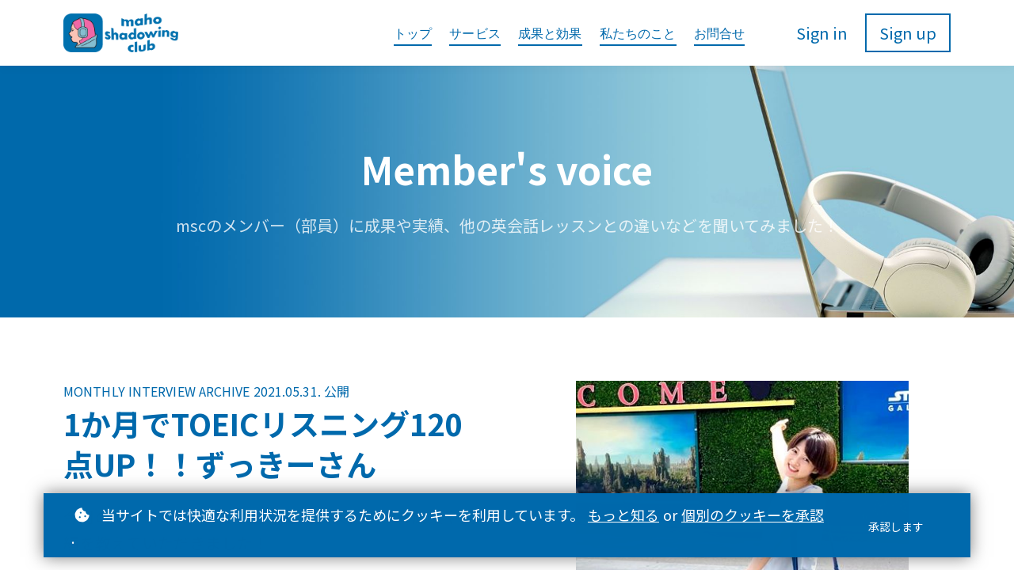

--- FILE ---
content_type: text/html;charset=UTF-8
request_url: https://www.maho-shadowing-club.com/voice-012-20210531-zukki
body_size: 62255
content:

<!DOCTYPE html>
<html lang="ja">
    <head>
        
    <title>voice-012-20210531-zukki</title>


     <meta charset="UTF-8"> 
     <meta name="viewport" content="width=device-width, initial-scale=1"> 
     <meta name="author" content="maho-shadowing-club"> 
     <meta name="twitter:card" content="summary_large_image"> 
     <meta name="twitter:site" content="@"> 
     <meta name="twitter:title" content="voice-012-20210531-zukki"> 
     <meta name="twitter:image" content="https://lwfiles.mycourse.app/6380793030e6cb1684162856-public/3c7fbb88d76e59d7af9e0b2fe5ec270d.png"> 
     <meta property="og:url" content="https://www.maho-shadowing-club.com/voice-012-20210531-zukki"> 
     <meta property="og:title" content="voice-012-20210531-zukki"> 
     <meta property="og:type" content="website"> 
     <meta property="og:image" content="https://lwfiles.mycourse.app/6380793030e6cb1684162856-public/3c7fbb88d76e59d7af9e0b2fe5ec270d.png"> 
     <meta property="og:site_name" content="maho-shadowing-club"> 
     <meta name="csrf-token" content="ba927c86e1b7722ef446e0c2c7b2eb1f5a13fe41f9e8bf10b80998784ce4cef2"> 

    <link rel="canonical" href="https://www.maho-shadowing-club.com/voice-012-20210531-zukki"/>
		<link rel="icon" type="image/png" href="https://lwfiles.mycourse.app/6380793030e6cb1684162856-public/02715d0d8d52bd117e827a63dd554bb1.png">
		<link rel="apple-touch-icon" type="image/png" href="https://lwfiles.mycourse.app/6380793030e6cb1684162856-public/02715d0d8d52bd117e827a63dd554bb1.png">
		<script type='text/javascript'>var me=false;var environment='production';var imagePath='https://cdn.mycourse.app/v3.74.2';var server='//www.maho-shadowing-club.com/api/';var fileServer='https://api.us-e2.learnworlds.com/';var api='https://api.us-e2.learnworlds.com/';var lw_client='6380793030e6cb1684162856';var serverImg='https://lwfiles.mycourse.app/6380793030e6cb1684162856-public/';var subscriptionMode=true;var paymentsURL='https://www.maho-shadowing-club.com/payment?product_id=';var clientURL='//www.maho-shadowing-club.com';var SITENAME='maho-shadowing-club';var WHITELABEL=true;var WHITELABEL_SETTINGS='{"learn_more_admin_disabled":false,"learn_more_others_disabled":false}';var BILLING='C';var SITE_AFFILIATES={"active":false,"commissionRate":10,"cookieExpiration":30,"maturation":30,"selfRegister":true,"displayAffiliateCustomers":false,"displayAffiliateLeads":false,"products":[],"paymentMethods":["paypal"],"agreement":"","minAffiliateCommissionStatus":"mature","afterLoginNavigation":{"type":"dashboard","url":"","page":{"title":"Home","slug":"home"}}};var LWSettings={"deactive_components":{"ebook":false},"components_settings":{"dailynews":{"categories":false},"posts":{"tips":false,"livecode":false}}};var LWClient={"promotions":true,"bundles":true,"integrations":true,"advanced_integrations":true,"financial_gateways":true,"theming":true,"pages_templates":true,"pages_builder_starter":true,"pages_builder_advanced_templates":true,"course_unit_completion":true,"course_unit_navigation_sequential":true,"course_unit_navigation":true,"pages_builder":true,"instructors":25,"seat_managers":10,"affiliates":true,"affiliates_partial":true,"question_bank":true,"account_manager":true,"certifications":true,"import_assessment_from_xls":true,"advanced_analytics":true,"free_courses":true,"private_courses":true,"private_enroll":true,"interactive_video":true,"white_label":true,"gamification":true,"includes":true,"admins":true,"ebooks":true,"social":true,"multilanguage":true,"subscriptions":true,"videouploader":true,"api":true,"webhooks":true,"thank_you_page":true,"after_purchase_partial_settings":true,"after_purchase_settings":true,"pdf_watermark":true,"video_watermark":true,"video_transcript":true,"video_subtitles":true,"video_headings":true,"video_skin":true,"video_elements_basic":true,"video_elements_advanced":true,"video_thumbnail":true,"video_on_click_actions":true,"video_on_show_actions":true,"integration_zoom":true,"integration_webex":true,"integration_google_meet":true,"integration_teams":true,"integration_calendly":true,"integration_hubspot":true,"livesession_multiple_accounts":true,"scorm":true,"graded_scorm":true,"analytics_advanced_queries":true,"analytics_simple_queries":true,"custom_fonts":true,"custom_code_liquid_expressions":true,"mobile_app_submit":true,"file_assignment_course_unit":true,"popups":9223372036854775807,"user_login_permission":true,"site_flavor_export":true,"site_flavor_import":true,"site_templates":9223372036854775807,"report_scheduled_tasks_allowed":20,"bulk_actions":true,"import_users":true,"import_tags":true,"custom_auth_url":true,"new_assessment_marketing_form":true,"new_assessment_file_upload":true,"webcam_upload":true,"audio_upload":true,"saml":true,"openid":true,"user_roles_create_custom":true,"user_roles_segment":true,"user_impersonation":true,"user_roles_custom_roles_create_edit":9223372036854775807,"user_roles_predefined_roles_edit":true,"user_roles_assignable_user_roles":true,"user_roles_total_users_for_all_custom_roles":9223372036854775807,"automations":true,"user_groups":true,"user_groups_max_members":200,"nps":true,"qualification":true,"mobile_analytics":true,"signup_eligibility":true,"user_progress-mark-complete":true,"funnels":9223372036854775807,"tag_manager":true,"domain_rename":true,"mass_mails":true,"ai_reporting":true,"digital_credentials":true,"cross_school_resource_sharing":true,"same_school_resource_sharing_sync":true,"user_progress_matrix":true,"course_progress_matrix":true,"after_login_pages_based_on_user_tag":true,"assessments_video_response_time":40,"assessments_audio_response_time":120,"assessments_file_upload_size":20,"site_allowed_num_sso_settings":3,"referrals":true};var oauthInfo='lw_client=6380793030e6cb1684162856&access_token=';var assetsPath='https://cdn.mycourse.app/v3.74.2/_cdnAssets';var PAGES_IN_TOPBAR=[];var currencySymbol='¥';var currencyCode='JPY';var currencySymbolPosition='LEFT_SIGN_NO_SPACE';var currencyDecimalsSeparator='.';var currencyThousandsSeparator=',';var currencyDecimalsNum='0';var currencyUseVedic=false;var SOCIAL_LOGINS=[];var ACTIVE_SSO_CONNECTIONS=[];var LW_AUTH_ENABLED=true;var SCHOOL_LOGO='3c7fbb88d76e59d7af9e0b2fe5ec270d.png';var LOGIN_FORM_TEMPLATE='loginForm2';var LOGIN_FORM_IMAGE='';var LWPackage='learning_center_yearly_3';var GATEWAYS=["stripe"];var COURSE_CONTINUE_SETTING=false;var MOBILE_SETTINGS={"mobile_logo":"","mobile_site_name":"","mobile_landing_page":null,"mobile_description":"Login to start learning","mobile_social_facebook_text":"Sign in with Facebook","mobile_social_twitter_text":"Sign in with Twitter","mobile_social_linkedin_text":"Sign in with Linkedin","mobile_social_google_text":"Sign in with Google","disabled_signup_alert_title":"Registration Disabled","disabled_signup_alert_text":"Please visit the school page from your browser in order to register and then use the app to access your courses.","disabled_signup_label_translation":"Registration is unavailable while using the app","mobile_signup":false,"mobile_social_display":false,"mobile_display_free_courses":false,"mobile_display_paid_courses":false,"mobile_allow_purchase":false};var DP_SETTINGS={"type":"all","cookies":false,"marketing":false,"email":false,"deletion_request":false,"rejectall":false};var WEGLOT_ACTIVE=false;var DP_EU=false;var SITE_DISABLE_SIGNUP=false;var SITE_TRIGGER_USER_SIGNUP_ELIGIBILITY_CHECK=false;var ACTIVE_SITE_TEMPLATE='639ff5e7329c997e60075c44';var SITE_SOCIAL_FACEBOOK='';var SITE_SOCIAL_TWITTER='';var SITE_SOCIAL_INSTAGRAM='https://www.instagram.com/maho_english/';var SITE_SOCIAL_YOUTUBE='https://www.youtube.com/channel/UCRXOgEDB2AulWqHnuMbpw3w';var SITE_SOCIAL_LINKEDIN='';var SITE_SOCIAL_PINTEREST='';var SITE_DISABLED_APPS=false;var USER_CUSTOM_FIELDS=[];var USER_SIGNUP_FIELDS=[{"active":true,"required":true,"type":"text","name":"username","order":"10","translationKey":"common.sign_up_what_name","placeholderTranslationKey":"common.sign_up_name"},{"active":true,"required":true,"type":"email","name":"email","order":"20","translationKey":"common.sign_up_what_email","placeholderTranslationKey":"common.sign_up_email"},{"active":true,"required":true,"type":"password","name":"password","order":"30","translationKey":"common.sign_up_what_password","placeholderTranslationKey":"common.sign_up_password"},{"active":true,"required":true,"type":"password_confirm","name":"password_confirm","order":"35","translationKey":"common.sign_up_what_password","placeholderTranslationKey":"common.sign_up_password"},{"active":true,"required":false,"name":"optin","order":"160","translationKey":"common.sign_up_optin","type":"checkbox"},{"active":true,"required":true,"name":"terms","order":"170","translationKey":"common.sign_up_termsaccept","link":"\/terms","translationKeyLink":"common.sign_up_terms","type":"terms"}];var STYLES_CUSTOM_FONTS=[];var INVOICE_ADDITIONAL=false;var INVOICE_ADDITIONAL_REQUIRED=false;var INVOICE_ADDITIONAL_AUTOFILLED=true;var INVOICE_ADDITIONAL_LABEL=false;var INVOICE_ADDITIONAL_TITLE=false;var FINANCIAL_BILLING_INFO={"active":false,"locked":{"bf_name":{"values":{"active":true,"required":true},"disable":{"active":true,"required":true},"integrations":["stripe"]},"bf_address":{"values":{"active":true,"required":true},"disable":{"active":true,"required":true},"integrations":["stripe"]},"bf_country":{"values":{"active":true,"required":true},"disable":{"active":true,"required":true},"integrations":["stripe"]},"bf_postalcode":{"values":{"active":true,"required":true},"disable":{"active":true,"required":true},"integrations":["stripe"]},"bf_city":{"values":{"active":true},"disable":{"active":true},"integrations":["stripe"]},"bf_brazilian_tax_id":{"values":{"active":true},"disable":{"active":true},"integrations":["stripe"]},"bf_brazilian_states":{"values":{"active":true},"disable":{"active":true},"integrations":["stripe"]}},"standard_enabled":true,"standard":[{"active":true,"required":true,"name":"Name","signup_name":null,"type":"text","key":"bf_name","icon_id":"nameIcon","icon_class":"","user_value":null,"placeholder":null,"enable_validation":false,"constraint_rule":"custom","validation_regex":"\/\/","validation_fail_message":"","checkbox_label":null,"isFullWidth":false},{"active":true,"required":true,"name":"Address","signup_name":null,"type":"text","key":"bf_address","icon_id":"nameIcon","icon_class":"","user_value":null,"placeholder":null,"enable_validation":false,"constraint_rule":"custom","validation_regex":"\/\/","validation_fail_message":"","checkbox_label":null,"isFullWidth":false},{"active":true,"required":false,"name":"City","signup_name":null,"type":"text","key":"bf_city","icon_id":"nameIcon","icon_class":"","user_value":null,"placeholder":null,"enable_validation":false,"constraint_rule":"custom","validation_regex":"\/\/","validation_fail_message":"","checkbox_label":null,"isFullWidth":false},{"active":true,"required":true,"name":"Postal code","signup_name":null,"type":"text","key":"bf_postalcode","icon_id":"nameIcon","icon_class":"","user_value":null,"placeholder":null,"enable_validation":false,"constraint_rule":"custom","validation_regex":"\/\/","validation_fail_message":"","checkbox_label":null,"isFullWidth":false},{"active":true,"required":true,"name":"Country","signup_name":null,"type":"dropdown","key":"bf_country","icon_id":"nameIcon","icon_class":"","user_value":null,"placeholder":null,"enable_validation":false,"constraint_rule":"custom","validation_regex":"\/\/","validation_fail_message":"","checkbox_label":null,"isFullWidth":false,"options":[{"field_name":"Afghanistan","field_value":"AF"},{"field_name":"\u00c5land Islands","field_value":"AX"},{"field_name":"Albania","field_value":"AL"},{"field_name":"Algeria","field_value":"DZ"},{"field_name":"American Samoa","field_value":"AS"},{"field_name":"Andorra","field_value":"AD"},{"field_name":"Angola","field_value":"AO"},{"field_name":"Anguilla","field_value":"AI"},{"field_name":"Antarctica","field_value":"AQ"},{"field_name":"Antigua and Barbuda","field_value":"AG"},{"field_name":"Argentina","field_value":"AR"},{"field_name":"Armenia","field_value":"AM"},{"field_name":"Aruba","field_value":"AW"},{"field_name":"Australia","field_value":"AU"},{"field_name":"Austria","field_value":"AT"},{"field_name":"Azerbaijan","field_value":"AZ"},{"field_name":"Bahamas","field_value":"BS"},{"field_name":"Bahrain","field_value":"BH"},{"field_name":"Bangladesh","field_value":"BD"},{"field_name":"Barbados","field_value":"BB"},{"field_name":"Belarus","field_value":"BY"},{"field_name":"Belgium","field_value":"BE"},{"field_name":"Belize","field_value":"BZ"},{"field_name":"Benin","field_value":"BJ"},{"field_name":"Bermuda","field_value":"BM"},{"field_name":"Bhutan","field_value":"BT"},{"field_name":"Bolivia, Plurinational State of","field_value":"BO"},{"field_name":"Bonaire, Sint Eustatius and Saba","field_value":"BQ"},{"field_name":"Bosnia and Herzegovina","field_value":"BA"},{"field_name":"Botswana","field_value":"BW"},{"field_name":"Bouvet Island","field_value":"BV"},{"field_name":"Brazil","field_value":"BR"},{"field_name":"British Indian Ocean Territory","field_value":"IO"},{"field_name":"Brunei Darussalam","field_value":"BN"},{"field_name":"Bulgaria","field_value":"BG"},{"field_name":"Burkina Faso","field_value":"BF"},{"field_name":"Burundi","field_value":"BI"},{"field_name":"Cambodia","field_value":"KH"},{"field_name":"Cameroon","field_value":"CM"},{"field_name":"Canada","field_value":"CA"},{"field_name":"Cape Verde","field_value":"CV"},{"field_name":"Cayman Islands","field_value":"KY"},{"field_name":"Central African Republic","field_value":"CF"},{"field_name":"Chad","field_value":"TD"},{"field_name":"Chile","field_value":"CL"},{"field_name":"China","field_value":"CN"},{"field_name":"Christmas Island","field_value":"CX"},{"field_name":"Cocos (Keeling) Islands","field_value":"CC"},{"field_name":"Colombia","field_value":"CO"},{"field_name":"Comoros","field_value":"KM"},{"field_name":"Congo","field_value":"CG"},{"field_name":"Congo, the Democratic Republic of the","field_value":"CD"},{"field_name":"Cook Islands","field_value":"CK"},{"field_name":"Costa Rica","field_value":"CR"},{"field_name":"C\u00f4te d'Ivoire","field_value":"CI"},{"field_name":"Croatia","field_value":"HR"},{"field_name":"Cuba","field_value":"CU"},{"field_name":"Cura\u00e7ao","field_value":"CW"},{"field_name":"Cyprus","field_value":"CY"},{"field_name":"Czech Republic","field_value":"CZ"},{"field_name":"Denmark","field_value":"DK"},{"field_name":"Djibouti","field_value":"DJ"},{"field_name":"Dominica","field_value":"DM"},{"field_name":"Dominican Republic","field_value":"DO"},{"field_name":"Ecuador","field_value":"EC"},{"field_name":"Egypt","field_value":"EG"},{"field_name":"El Salvador","field_value":"SV"},{"field_name":"Equatorial Guinea","field_value":"GQ"},{"field_name":"Eritrea","field_value":"ER"},{"field_name":"Estonia","field_value":"EE"},{"field_name":"Ethiopia","field_value":"ET"},{"field_name":"Falkland Islands (Malvinas)","field_value":"FK"},{"field_name":"Faroe Islands","field_value":"FO"},{"field_name":"Fiji","field_value":"FJ"},{"field_name":"Finland","field_value":"FI"},{"field_name":"France","field_value":"FR"},{"field_name":"French Guiana","field_value":"GF"},{"field_name":"French Polynesia","field_value":"PF"},{"field_name":"French Southern Territories","field_value":"TF"},{"field_name":"Gabon","field_value":"GA"},{"field_name":"Gambia","field_value":"GM"},{"field_name":"Georgia","field_value":"GE"},{"field_name":"Germany","field_value":"DE"},{"field_name":"Ghana","field_value":"GH"},{"field_name":"Gibraltar","field_value":"GI"},{"field_name":"Greece","field_value":"GR"},{"field_name":"Greenland","field_value":"GL"},{"field_name":"Grenada","field_value":"GD"},{"field_name":"Guadeloupe","field_value":"GP"},{"field_name":"Guam","field_value":"GU"},{"field_name":"Guatemala","field_value":"GT"},{"field_name":"Guernsey","field_value":"GG"},{"field_name":"Guinea","field_value":"GN"},{"field_name":"Guinea-Bissau","field_value":"GW"},{"field_name":"Guyana","field_value":"GY"},{"field_name":"Haiti","field_value":"HT"},{"field_name":"Heard Island and McDonald Islands","field_value":"HM"},{"field_name":"Holy See (Vatican City State)","field_value":"VA"},{"field_name":"Honduras","field_value":"HN"},{"field_name":"Hong Kong","field_value":"HK"},{"field_name":"Hungary","field_value":"HU"},{"field_name":"Iceland","field_value":"IS"},{"field_name":"India","field_value":"IN"},{"field_name":"Indonesia","field_value":"ID"},{"field_name":"Iran, Islamic Republic of","field_value":"IR"},{"field_name":"Iraq","field_value":"IQ"},{"field_name":"Ireland","field_value":"IE"},{"field_name":"Isle of Man","field_value":"IM"},{"field_name":"Israel","field_value":"IL"},{"field_name":"Italy","field_value":"IT"},{"field_name":"Jamaica","field_value":"JM"},{"field_name":"Japan","field_value":"JP"},{"field_name":"Jersey","field_value":"JE"},{"field_name":"Jordan","field_value":"JO"},{"field_name":"Kazakhstan","field_value":"KZ"},{"field_name":"Kenya","field_value":"KE"},{"field_name":"Kiribati","field_value":"KI"},{"field_name":"Korea, Democratic People's Republic of","field_value":"KP"},{"field_name":"Korea, Republic of","field_value":"KR"},{"field_name":"Kuwait","field_value":"KW"},{"field_name":"Kyrgyzstan","field_value":"KG"},{"field_name":"Lao People's Democratic Republic","field_value":"LA"},{"field_name":"Latvia","field_value":"LV"},{"field_name":"Lebanon","field_value":"LB"},{"field_name":"Lesotho","field_value":"LS"},{"field_name":"Liberia","field_value":"LR"},{"field_name":"Libya","field_value":"LY"},{"field_name":"Liechtenstein","field_value":"LI"},{"field_name":"Lithuania","field_value":"LT"},{"field_name":"Luxembourg","field_value":"LU"},{"field_name":"Macao","field_value":"MO"},{"field_name":"Macedonia, the former Yugoslav Republic of","field_value":"MK"},{"field_name":"Madagascar","field_value":"MG"},{"field_name":"Malawi","field_value":"MW"},{"field_name":"Malaysia","field_value":"MY"},{"field_name":"Maldives","field_value":"MV"},{"field_name":"Mali","field_value":"ML"},{"field_name":"Malta","field_value":"MT"},{"field_name":"Marshall Islands","field_value":"MH"},{"field_name":"Martinique","field_value":"MQ"},{"field_name":"Mauritania","field_value":"MR"},{"field_name":"Mauritius","field_value":"MU"},{"field_name":"Mayotte","field_value":"YT"},{"field_name":"Mexico","field_value":"MX"},{"field_name":"Micronesia, Federated States of","field_value":"FM"},{"field_name":"Moldova, Republic of","field_value":"MD"},{"field_name":"Monaco","field_value":"MC"},{"field_name":"Mongolia","field_value":"MN"},{"field_name":"Montenegro","field_value":"ME"},{"field_name":"Montserrat","field_value":"MS"},{"field_name":"Morocco","field_value":"MA"},{"field_name":"Mozambique","field_value":"MZ"},{"field_name":"Myanmar","field_value":"MM"},{"field_name":"Namibia","field_value":"NA"},{"field_name":"Nauru","field_value":"NR"},{"field_name":"Nepal","field_value":"NP"},{"field_name":"Netherlands","field_value":"NL"},{"field_name":"New Caledonia","field_value":"NC"},{"field_name":"New Zealand","field_value":"NZ"},{"field_name":"Nicaragua","field_value":"NI"},{"field_name":"Niger","field_value":"NE"},{"field_name":"Nigeria","field_value":"NG"},{"field_name":"Niue","field_value":"NU"},{"field_name":"Norfolk Island","field_value":"NF"},{"field_name":"Northern Mariana Islands","field_value":"MP"},{"field_name":"Norway","field_value":"NO"},{"field_name":"Oman","field_value":"OM"},{"field_name":"Pakistan","field_value":"PK"},{"field_name":"Palau","field_value":"PW"},{"field_name":"Palestinian Territory, Occupied","field_value":"PS"},{"field_name":"Panama","field_value":"PA"},{"field_name":"Papua New Guinea","field_value":"PG"},{"field_name":"Paraguay","field_value":"PY"},{"field_name":"Peru","field_value":"PE"},{"field_name":"Philippines","field_value":"PH"},{"field_name":"Pitcairn","field_value":"PN"},{"field_name":"Poland","field_value":"PL"},{"field_name":"Portugal","field_value":"PT"},{"field_name":"Puerto Rico","field_value":"PR"},{"field_name":"Qatar","field_value":"QA"},{"field_name":"R\u00e9union","field_value":"RE"},{"field_name":"Romania","field_value":"RO"},{"field_name":"Russian Federation","field_value":"RU"},{"field_name":"Rwanda","field_value":"RW"},{"field_name":"Saint Barth\u00e9lemy","field_value":"BL"},{"field_name":"Saint Helena, Ascension and Tristan da Cunha","field_value":"SH"},{"field_name":"Saint Kitts and Nevis","field_value":"KN"},{"field_name":"Saint Lucia","field_value":"LC"},{"field_name":"Saint Martin (French part)","field_value":"MF"},{"field_name":"Saint Pierre and Miquelon","field_value":"PM"},{"field_name":"Saint Vincent and the Grenadines","field_value":"VC"},{"field_name":"Samoa","field_value":"WS"},{"field_name":"San Marino","field_value":"SM"},{"field_name":"Sao Tome and Principe","field_value":"ST"},{"field_name":"Saudi Arabia","field_value":"SA"},{"field_name":"Senegal","field_value":"SN"},{"field_name":"Serbia","field_value":"RS"},{"field_name":"Seychelles","field_value":"SC"},{"field_name":"Sierra Leone","field_value":"SL"},{"field_name":"Singapore","field_value":"SG"},{"field_name":"Sint Maarten (Dutch part)","field_value":"SX"},{"field_name":"Slovakia","field_value":"SK"},{"field_name":"Slovenia","field_value":"SI"},{"field_name":"Solomon Islands","field_value":"SB"},{"field_name":"Somalia","field_value":"SO"},{"field_name":"South Africa","field_value":"ZA"},{"field_name":"South Georgia and the South Sandwich Islands","field_value":"GS"},{"field_name":"South Sudan","field_value":"SS"},{"field_name":"Spain","field_value":"ES"},{"field_name":"Sri Lanka","field_value":"LK"},{"field_name":"Sudan","field_value":"SD"},{"field_name":"Suriname","field_value":"SR"},{"field_name":"Svalbard and Jan Mayen","field_value":"SJ"},{"field_name":"Swaziland","field_value":"SZ"},{"field_name":"Sweden","field_value":"SE"},{"field_name":"Switzerland","field_value":"CH"},{"field_name":"Syrian Arab Republic","field_value":"SY"},{"field_name":"Taiwan","field_value":"TW"},{"field_name":"Tajikistan","field_value":"TJ"},{"field_name":"Tanzania, United Republic of","field_value":"TZ"},{"field_name":"Thailand","field_value":"TH"},{"field_name":"Timor-Leste","field_value":"TL"},{"field_name":"Togo","field_value":"TG"},{"field_name":"Tokelau","field_value":"TK"},{"field_name":"Tonga","field_value":"TO"},{"field_name":"Trinidad and Tobago","field_value":"TT"},{"field_name":"Tunisia","field_value":"TN"},{"field_name":"Turkey","field_value":"TR"},{"field_name":"Turkmenistan","field_value":"TM"},{"field_name":"Turks and Caicos Islands","field_value":"TC"},{"field_name":"Tuvalu","field_value":"TV"},{"field_name":"Uganda","field_value":"UG"},{"field_name":"Ukraine","field_value":"UA"},{"field_name":"United Arab Emirates","field_value":"AE"},{"field_name":"United Kingdom","field_value":"GB"},{"field_name":"United States","field_value":"US"},{"field_name":"United States Minor Outlying Islands","field_value":"UM"},{"field_name":"Uruguay","field_value":"UY"},{"field_name":"Uzbekistan","field_value":"UZ"},{"field_name":"Vanuatu","field_value":"VU"},{"field_name":"Venezuela, Bolivarian Republic of","field_value":"VE"},{"field_name":"Viet Nam","field_value":"VN"},{"field_name":"Virgin Islands, British","field_value":"VG"},{"field_name":"Virgin Islands, U.S.","field_value":"VI"},{"field_name":"Wallis and Futuna","field_value":"WF"},{"field_name":"Western Sahara","field_value":"EH"},{"field_name":"Yemen","field_value":"YE"},{"field_name":"Zambia","field_value":"ZM"},{"field_name":"Zimbabwe","field_value":"ZW"}]},{"active":true,"required":false,"name":"Business TAX ID","signup_name":null,"type":"text","key":"bf_taxid","icon_id":"nameIcon","icon_class":"","user_value":null,"placeholder":null,"enable_validation":false,"constraint_rule":"custom","validation_regex":"\/\/","validation_fail_message":"","checkbox_label":null,"isFullWidth":false}],"boleto":[{"active":true,"required":false,"name":"Brazilian Tax ID","signup_name":null,"type":"text","key":"bf_brazilian_tax_id","icon_id":"nameIcon","icon_class":"","user_value":null,"placeholder":null,"enable_validation":true,"constraint_rule":"custom","validation_regex":"\/^([0-9]{3}|[0-9]{2}).[0-9]{3}.[0-9]{3}([-][0-9]{2}|(\/([0-9]{4}\\-([0-9]{2}))))$\/","validation_fail_message":"Invalid Tax id format. Example 000.000.000-00 or 00.000.000\/0000-00","checkbox_label":null,"isFullWidth":false},{"active":true,"required":false,"name":"Brazilian State","signup_name":null,"type":"dropdown","key":"bf_brazilian_states","icon_id":"nameIcon","icon_class":"","user_value":null,"placeholder":null,"enable_validation":false,"constraint_rule":"custom","validation_regex":"\/\/","validation_fail_message":"","checkbox_label":null,"isFullWidth":false,"options":[{"field_name":"Acre","field_value":"AC"},{"field_name":"Alagoas","field_value":"AL"},{"field_name":"Amap\u00e1","field_value":"AP"},{"field_name":"Amazonas","field_value":"AM"},{"field_name":"Bahia","field_value":"BA"},{"field_name":"Cear\u00e1","field_value":"CE"},{"field_name":"Distrito Federal","field_value":"DF"},{"field_name":"Esp\u00edrito Santo","field_value":"ES"},{"field_name":"Goi\u00e1s","field_value":"GO"},{"field_name":"Maranh\u00e3o","field_value":"MA"},{"field_name":"Mato Grosso","field_value":"MT"},{"field_name":"Mato Grosso do Sul","field_value":"MS"},{"field_name":"Minas Gerais","field_value":"MG"},{"field_name":"Par\u00e1","field_value":"PA"},{"field_name":"Para\u00edba","field_value":"PB"},{"field_name":"Paran\u00e1","field_value":"PR"},{"field_name":"Pernambuco","field_value":"PE"},{"field_name":"Piau\u00ed","field_value":"PI"},{"field_name":"Rio de Janeiro","field_value":"RJ"},{"field_name":"Rio Grande do Norte","field_value":"RN"},{"field_name":"Rio Grande do Sul","field_value":"RS"},{"field_name":"Rond\u00f4nia","field_value":"RO"},{"field_name":"Roraima","field_value":"RR"},{"field_name":"Santa Catarina","field_value":"SC"},{"field_name":"S\u00e3o Paulo","field_value":"SP"},{"field_name":"Sergipe","field_value":"SE"},{"field_name":"Tocantins","field_value":"TO"}]}],"boleto_enabled":false,"fields":[{"active":true,"required":true,"name":"Approve-auto-renewal","signup_name":null,"type":"checkbox","key":"bf_approveautorenewal","autotag":false,"icon_id":"nameIcon","icon_class":"","user_value":false,"placeholder":null,"rows":3,"maxLength":100,"enable_validation":false,"constraint_rule":"custom","validation_regex":"\/\/","validation_fail_message":"","checkbox_label":"\u672c\u30b3\u30fc\u30b9\u306f\u81ea\u52d5\u7684\u306b\u66f4\u65b0\u3055\u308c\u307e\u3059\u3002","isFullWidth":false}]};var TAX_SERVICE={"name":"Tax","enabled":true,"has_billing_details":false,"has_checkout_tax_analysis":false,"has_stripe_tax_rates":false,"has_invoice_preview":true,"has_business_tax_validation":false,"throws_errors":false};var STRIPE_ACCOUNT_COUNTRY='JP';var STRIPE_CONNECT_ACCOUNT_ID='acct_1MbIzrFBMtIHgIRY';var ACTIVE_STRIPE_SOURCE_PAYMENT_METHODS=[];var FINANCIAL_STRIPE_BILLING_ADDRESS=false;var FINANCIAL_STRIPE_DISABLE_LINK=false;var FINANCIAL_STRIPE_VAT=false;var FINANCIAL_TERMS=true;var SCHOOL_SUPPORT={"teacher":null,"tech":null};var currentSiteTemplateStyles={"typography":{"*":{"fontFamily":"Barlow"},"learnworlds-heading-large":{"fontFamily":"Noto Sans JP","fontWeight":"normal","fontSize":54,"letterSpacing":"0","lineHeight":1.25,"textTransform":"none"},"learnworlds-heading-normal":{"fontFamily":"Noto Sans JP","fontWeight":"bold","fontSize":48,"letterSpacing":"0","lineHeight":1.25,"textTransform":"none"},"learnworlds-heading-small":{"fontFamily":"Noto Sans JP","fontWeight":"normal","fontSize":38,"letterSpacing":"0","lineHeight":1.25,"textTransform":"none"},"learnworlds-subheading-large":{"fontFamily":"Noto Sans JP","fontWeight":"normal","fontSize":48,"letterSpacing":"0","lineHeight":1.3,"textTransform":"none"},"learnworlds-subheading-normal":{"fontFamily":"Noto Sans JP","fontWeight":"normal","fontSize":38,"letterSpacing":"0","lineHeight":1.35,"textTransform":"none"},"learnworlds-subheading-small":{"fontFamily":"Noto Sans JP","fontWeight":"normal","fontSize":23,"letterSpacing":"0","lineHeight":1.35,"textTransform":"none"},"learnworlds-heading3-large":{"fontFamily":"Noto Sans JP","fontWeight":"normal","fontSize":38,"letterSpacing":"0","lineHeight":1.4,"textTransform":"none"},"learnworlds-heading3-normal":{"fontFamily":"Noto Sans JP","fontWeight":"normal","fontSize":23,"letterSpacing":"0","lineHeight":1.4,"textTransform":"none"},"learnworlds-heading3-small":{"fontFamily":"Noto Sans JP","fontWeight":"normal","fontSize":18,"letterSpacing":"0","lineHeight":1.4,"textTransform":"none"},"learnworlds-heading4-large":{"fontFamily":"Noto Sans JP","fontWeight":"normal","fontSize":23,"letterSpacing":"0","lineHeight":1.55,"textTransform":"none"},"learnworlds-heading4-normal":{"fontFamily":"Noto Sans JP","fontWeight":"normal","fontSize":18,"letterSpacing":"0","lineHeight":1.55,"textTransform":"none"},"learnworlds-heading4-small":{"fontFamily":"Noto Sans JP","fontWeight":"bold","fontSize":17,"opacity":1,"letterSpacing":"0","lineHeight":1.5,"textTransform":"none"},"learnworlds-main-text-huge":{"fontFamily":"Noto Sans JP","fontWeight":"bold","fontSize":32,"letterSpacing":"0","lineHeight":1.25,"textTransform":"none"},"learnworlds-main-text-very-large":{"fontFamily":"Noto Sans JP","fontSize":26,"fontWeight":"normal","letterSpacing":"0","lineHeight":1.35,"textTransform":"none"},"learnworlds-main-text-large":{"fontFamily":"Noto Sans JP","fontSize":22,"fontWeight":"normal","letterSpacing":"0","lineHeight":1.6,"textTransform":"none"},"learnworlds-main-text-normal":{"fontFamily":"Noto Sans JP","fontWeight":"normal","fontSize":20,"letterSpacing":"0","lineHeight":1.65,"textTransform":"none"},"learnworlds-main-text-small":{"fontFamily":"Noto Sans JP","fontSize":18,"fontWeight":"normal","letterSpacing":"0","lineHeight":1.65,"textTransform":"none"},"learnworlds-main-text-very-small":{"fontFamily":"Noto Sans JP","fontSize":13,"fontWeight":"normal","letterSpacing":"0","lineHeight":1.7,"textTransform":"none"},"learnworlds-main-text-tiny":{"fontFamily":"Noto Sans JP","fontSize":10,"fontWeight":"normal","letterSpacing":"0","lineHeight":1.7,"textTransform":"none"},"learnworlds-overline-text":{"fontFamily":"Noto Sans JP","fontWeight":"normal","fontSize":16,"letterSpacing":"0.1","lineHeight":"1.55","textTransform":"uppercase"},"learnworlds-quote-text":{"fontFamily":"Noto Sans JP","fontSize":32,"fontWeight":"normal","letterSpacing":"0","lineHeight":"1.55","textTransform":"none"},"learnworlds-size-small":{"paddingBottom":70,"paddingTop":70},"learnworlds-size-normal":{"paddingBottom":120,"paddingTop":120},"learnworlds-size-large":{"paddingBottom":100,"paddingTop":100},"learnworlds-size-extra-large":{"paddingBottom":100,"paddingTop":100}},"input":{"learnworlds-button-large":{"fontFamily":"Noto Sans JP","fontWeight":"normal","fontSize":18,"letterSpacing":"0","textTransform":"none","borderRadius":0,"paddingTop":20,"paddingRight":60,"paddingBottom":20,"paddingLeft":60},"learnworlds-button-normal":{"fontFamily":"Noto Sans JP","fontWeight":"normal","fontSize":16,"letterSpacing":"0","textTransform":"none","borderRadius":0,"paddingTop":15,"paddingRight":45,"paddingBottom":15,"paddingLeft":45},"learnworlds-button-small":{"fontFamily":"Noto Sans JP","fontWeight":"normal","fontSize":14,"letterSpacing":"0","textTransform":"none","borderRadius":0,"paddingTop":11,"paddingRight":32,"paddingBottom":11,"paddingLeft":32},"learnworlds-input-large":{"fontFamily":"Noto Sans JP","fontWeight":"normal","fontSize":22,"letterSpacing":"0","textTransform":"none","borderRadius":0,"paddingTop":20,"paddingRight":24,"paddingBottom":20,"paddingLeft":24},"learnworlds-input-normal":{"fontFamily":"Noto Sans JP","fontWeight":"normal","fontSize":22,"letterSpacing":"0","textTransform":"none","borderRadius":0,"paddingTop":16,"paddingRight":24,"paddingBottom":16,"paddingLeft":24},"learnworlds-input-small":{"fontFamily":"Noto Sans JP","fontWeight":"normal","fontSize":22,"letterSpacing":"0","textTransform":"none","borderRadius":0,"paddingTop":12,"paddingRight":24,"paddingBottom":12,"paddingLeft":24}},"colors":{"lw-brand-bg":{"color":"#0069AC","textType":"light","lessVars":{"brand-color":"#0069AC","text-over-brandbg-color":"@light-text-color"}},"lw-dark-bg":{"color":"#0069AC","textType":"light","lessVars":{"dark-bg-color":"#0069AC","text-over-darkbg-color":"@light-text-color"}},"lw-light-bg":{"color":"#EAF3F7","textType":"dark","lessVars":{"light-bg-color":"#EAF3F7","text-over-lightbg-color":"@dark-text-color"}},"lw-brand-accent1-bg":{"color":"#EB5FA0","textType":"light","lessVars":{"brand-accent1-color":"#EB5FA0","text-over-brandaccent1bg-color":"@light-text-color"}},"lw-brand-accent2-bg":{"color":"#FFFFFF","textType":"dark","lessVars":{"brand-accent2-color":"#FFFFFF","text-over-brandaccent2bg-color":"@dark-text-color"}},"lw-light-text":{"color":"#FFFFFF","lessVars":{"lw-light-text":"#ffffff","light-text-color":"#FFFFFF"}},"lw-dark-text":{"color":"#000000","lessVars":{"lw-dark-text":"#18364A","dark-text-color":"#000000"}},"lw-body-bg":{"color":"#FFFFFF","textType":"dark","lessVars":{"body-bg":"#ffffff","body-bg-color":"#FFFFFF","text-over-bodybg-color":"@dark-text-color"}},"lw-link-text":{"color":"#EB5FA0","lessVars":{"link-text-color":"#EB5FA0"}}},"fonts":["Noto Sans JP","Noto Sans JP","Nothing You Could Do"]};var admins_commission=false;var assessments_video_response_time=40;var assessments_audio_response_time=120;var assessments_file_upload_size=20;var COMPANION_URL='https://medialibrary.mycourse.app';var dateFormat={"short":"YYYY\/MM\/DD","shortWithTime":"YYYY\/MM\/DD HH:mm","long":"MMMM Do, YYYY","longWithTime":"MMMM Do, YYYY HH:mm"};var site_enable_contextual_cookies=false;var SITE_PASSWORD_SETTINGS={"has_unmask_enabled":true,"has_confirm_enabled":true,"minimum_characters":8,"maximum_characters":"50","check_uppercase":false,"check_lowercase":true,"check_digit":true,"check_special_chars":false};var userImpersonation=false;var activeSiteTemplate='639ff5e7329c997e60075c44';</script>
		<script type='text/javascript'>var pageState={"id":"641954c1193a9fcdb90a5801","slug":"voice-012-20210531-zukki","pageSource":null,"sections":{"section_1671460331166_514":{"sectionType":"section","sectionId":"section_1671460331166_514","styles":{"desktop":{"#section_1671460331166_514 __DOT__js-learnworlds-overlay":{"display":"block","opacity":0.75,"backgroundColor":"rgba(0, 0, 0, 0.0)"},"#section_1671460331166_514":{"backgroundColor":"rgba(0, 0, 0, 0.0)"}}},"anchor":"","videoMediaData":{"params":{"autoplay":true,"mute":true,"loop":false,"popup":false}},"embedMediaData":null,"imageMediaData":{"title":"maintitle-BG","tags":null,"width":1920,"height":640,"size":45,"name":"\/753f632d34ae35c25fc3538ba4a0569a.jpeg","access":"public","created":1678376303.756338,"modified":1678376303.756338,"user":{"username":"Arayashiki"},"id":"6409fd6f694587300309cfaf","modifiedF":"2023-03-09 17:38:23","link":"https:\/\/lwfiles.mycourse.app\/6380793030e6cb1684162856-public\/753f632d34ae35c25fc3538ba4a0569a.jpeg","link_small":"https:\/\/api.us-e2.learnworlds.com\/imagefile\/https:\/\/lwfiles.mycourse.app\/6380793030e6cb1684162856-public\/753f632d34ae35c25fc3538ba4a0569a.jpeg?client_id=6380793030e6cb1684162856&width=350&height=0","uploadFromUnsplash":false},"svgMediaData":null,"selectedMedia":"Image","version":"v1","responsiveHeightClass":{"desktop":"learnworlds-size-small","tablet-portrait":"learnworlds-size-large","tablet-landscape":"learnworlds-size-large","smartphone-portrait":"learnworlds-size-large","smartphone-landscape":"learnworlds-size-normal"},"responsiveAlignmentClass":{"desktop":"","tablet-portrait":"","tablet-landscape":"","smartphone-portrait":"","smartphone-landscape":""},"itemVisibilitySettings":{"responsive":{"visibility":"selected-devices","devices":["desktop","smartphone-landscape","tablet-landscape","tablet-portrait"]}}},"section_1678467886699_494":{"sectionType":"section","sectionId":"section_1678467886699_494","styles":{"desktop":{"#section_1678467886699_494 __DOT__js-learnworlds-overlay":{"display":"block","opacity":0.75,"backgroundColor":"rgba(0, 0, 0, 0.0)"},"#section_1678467886699_494":{"backgroundColor":"rgba(0, 0, 0, 0.0)"}}},"anchor":"","videoMediaData":{"params":{"autoplay":true,"mute":true,"loop":false,"popup":false}},"embedMediaData":null,"imageMediaData":{"title":"maintitle-SMP-BG","tags":[],"width":750,"height":650,"size":23,"name":"\/87360e9c841ecea985ef684800ba5c7d.jpeg","access":"public","created":1678426789.869536,"modified":1678426793.748412,"user":{"username":"Yuka IN"},"id":"640ac2a52e5c82fe8c033458","modifiedF":"2023-03-10 07:39:53","link":"https:\/\/lwfiles.mycourse.app\/6380793030e6cb1684162856-public\/87360e9c841ecea985ef684800ba5c7d.jpeg","link_small":"https:\/\/api.us-e2.learnworlds.com\/imagefile\/https:\/\/lwfiles.mycourse.app\/6380793030e6cb1684162856-public\/87360e9c841ecea985ef684800ba5c7d.jpeg?client_id=6380793030e6cb1684162856&width=350&height=0","uploadFromUnsplash":false},"svgMediaData":null,"selectedMedia":"Image","version":"v1","responsiveHeightClass":{"desktop":"learnworlds-size-small","tablet-portrait":"learnworlds-size-large","tablet-landscape":"learnworlds-size-large","smartphone-portrait":"learnworlds-size-large","smartphone-landscape":"learnworlds-size-normal"},"responsiveAlignmentClass":{"desktop":"","tablet-portrait":"","tablet-landscape":"","smartphone-portrait":"","smartphone-landscape":""},"itemVisibilitySettings":{"responsive":{"visibility":"selected-devices","devices":["smartphone-portrait"]}}},"section_1671468715697_327":{"sectionType":"section","sectionId":"section_1671468715697_327","styles":{"desktop":{"#section_1671468715697_327":{"paddingBottom":"10px","paddingTop":"60px"}}},"anchor":"","videoMediaData":{"params":{"autoplay":true,"mute":true,"loop":false,"popup":false}},"embedMediaData":null,"imageMediaData":null,"svgMediaData":null,"selectedMedia":null,"version":"v1","responsiveHeightClass":{"desktop":"","tablet-portrait":"","tablet-landscape":"","smartphone-portrait":"","smartphone-landscape":""},"responsiveAlignmentClass":{"desktop":"","tablet-portrait":"","tablet-landscape":"","smartphone-portrait":"","smartphone-landscape":""},"itemVisibilitySettings":null},"section_1673970023847_422":{"sectionType":"section","sectionId":"section_1673970023847_422","styles":{"desktop":{"#section_1673970023847_422":{"paddingTop":"60px","paddingBottom":"60px"}}},"anchor":"","videoMediaData":{"params":{"autoplay":true,"mute":true,"loop":false,"popup":false}},"embedMediaData":null,"imageMediaData":null,"svgMediaData":null,"selectedMedia":null,"version":"v1","responsiveHeightClass":{"desktop":"","tablet-portrait":"","tablet-landscape":"","smartphone-portrait":"","smartphone-landscape":""},"responsiveAlignmentClass":{"desktop":"","tablet-portrait":"","tablet-landscape":"","smartphone-portrait":"","smartphone-landscape":""},"itemVisibilitySettings":null},"section_1673975318666_1336":{"sectionType":"section","sectionId":"section_1673975318666_1336","styles":null,"anchor":"","videoMediaData":{"params":{"autoplay":true,"mute":true,"loop":false,"popup":false}},"embedMediaData":null,"imageMediaData":null,"svgMediaData":null,"selectedMedia":null,"version":"v1","responsiveHeightClass":{"desktop":"learnworlds-size-small","tablet-portrait":"","tablet-landscape":"","smartphone-portrait":"","smartphone-landscape":""},"responsiveAlignmentClass":{"desktop":"","tablet-portrait":"","tablet-landscape":"","smartphone-portrait":"","smartphone-landscape":""},"itemVisibilitySettings":null},"section_1682721103951_3959":{"sectionType":"section","sectionId":"section_1682721103951_3959","styles":{"desktop":{"#section_1682721103951_3959":{"paddingTop":"60px","paddingBottom":"60px","backgroundColor":"rgba(239, 239, 231, 0.0)"}}},"anchor":"","videoMediaData":{"params":{"autoplay":true,"mute":true,"loop":false,"popup":false}},"embedMediaData":null,"imageMediaData":null,"svgMediaData":null,"selectedMedia":null,"version":"v1","responsiveHeightClass":{"desktop":"learnworlds-size-small","tablet-portrait":"","tablet-landscape":"","smartphone-portrait":"","smartphone-landscape":""},"responsiveAlignmentClass":{"desktop":"","tablet-portrait":"","tablet-landscape":"","smartphone-portrait":"","smartphone-landscape":""},"itemVisibilitySettings":null},"section_1684190316265_787":{"sectionType":"section","sectionId":"section_1684190316265_787","styles":{"desktop":{"#section_1684190316265_787":{"backgroundColor":"rgba(26, 23, 22, 0.0)"},"#section_1684190316265_787 __DOT__js-learnworlds-overlay":{"opacity":0.68}}},"anchor":"","videoMediaData":{"params":{"autoplay":true,"mute":true,"loop":false,"popup":false}},"embedMediaData":null,"imageMediaData":{"title":"top-kv","tags":null,"width":1920,"height":1405,"size":218,"name":"\/5a1fa6c8b4d198c61b1cbb23040bc082.jpeg","access":"public","created":1678025848.598241,"modified":1678025848.598241,"user":{"username":"Arayashiki"},"id":"6404a4780e6d2f08f50ea4d7","modifiedF":"2023-03-05 16:17:28","link":"https:\/\/lwfiles.mycourse.app\/6380793030e6cb1684162856-public\/5a1fa6c8b4d198c61b1cbb23040bc082.jpeg","link_small":"https:\/\/api.us-e2.learnworlds.com\/imagefile\/https:\/\/lwfiles.mycourse.app\/6380793030e6cb1684162856-public\/5a1fa6c8b4d198c61b1cbb23040bc082.jpeg?client_id=6380793030e6cb1684162856&width=350&height=0","uploadFromUnsplash":false},"svgMediaData":null,"selectedMedia":"Image","version":"v1","responsiveHeightClass":{"desktop":"learnworlds-size-normal","tablet-portrait":"","tablet-landscape":"","smartphone-portrait":"","smartphone-landscape":""},"responsiveAlignmentClass":{"desktop":"","tablet-portrait":"","tablet-landscape":"","smartphone-portrait":"","smartphone-landscape":""},"itemVisibilitySettings":null,"effectName":"none","effects":null,"effectTrigger":"scrollEffects"},"section_1671627144451_483":{"sectionType":"section","sectionId":"section_1671627144451_483","styles":{"desktop":{"#section_1671627144451_483":{"backgroundColor":"rgba(239, 239, 231, 0.0)","paddingTop":"0px"}}},"anchor":"","videoMediaData":{"params":{"autoplay":true,"mute":true,"loop":false,"popup":false}},"embedMediaData":null,"imageMediaData":null,"svgMediaData":null,"selectedMedia":"Image","version":"v1","responsiveHeightClass":{"desktop":"learnworlds-size-small","tablet-portrait":"","tablet-landscape":"","smartphone-portrait":"","smartphone-landscape":""},"responsiveAlignmentClass":{"desktop":"learnworlds-align-left","tablet-portrait":"","tablet-landscape":"","smartphone-portrait":"","smartphone-landscape":""},"itemVisibilitySettings":null,"effectName":"none","effects":null,"effectTrigger":"scrollEffects"}},"elements":{"el_1671460331165_510":{"elementType":"column-wrapper","elementId":"el_1671460331165_510","styles":null,"linkData":[],"responsiveAlignmentClass":{"desktop":"","tablet-portrait":"","tablet-landscape":"","smartphone-portrait":"","smartphone-landscape":""},"responsiveColumnGutterClass":{"desktop":"","tablet-portrait":"","tablet-landscape":"","smartphone-portrait":"","smartphone-landscape":""},"responsiveColumnsWrapperTypeClass":{"desktop":"","tablet-portrait":"","tablet-landscape":"","smartphone-portrait":"","smartphone-landscape":""},"itemVisibilitySettings":null},"el_1671460331165_511":{"elementType":"column","elementId":"el_1671460331165_511","styles":null,"linkData":[],"selectedMedia":"","imageMediaData":null,"svgMediaData":null,"responsiveAlignmentClass":{"desktop":"","tablet-portrait":"","tablet-landscape":"","smartphone-portrait":"","smartphone-landscape":""},"itemVisibilitySettings":null},"el_1671460331165_512":{"version":"v1","elementType":"text","elementId":"el_1671460331165_512","styles":{"desktop":{"#el_1671460331165_512":{"marginTop":"0px","font-family":"\"Noto Sans JP\""}}},"linkData":[],"visibility":""},"el_1671460331166_513":{"version":"v1","elementType":"text","elementId":"el_1671460331166_513","styles":null,"linkData":[],"visibility":""},"el_1678467886699_490":{"elementType":"column-wrapper","elementId":"el_1678467886699_490","styles":null,"linkData":[],"responsiveAlignmentClass":{"desktop":"","tablet-portrait":"","tablet-landscape":"","smartphone-portrait":"","smartphone-landscape":""},"responsiveColumnGutterClass":{"desktop":"","tablet-portrait":"","tablet-landscape":"","smartphone-portrait":"","smartphone-landscape":""},"responsiveColumnsWrapperTypeClass":{"desktop":"","tablet-portrait":"","tablet-landscape":"","smartphone-portrait":"","smartphone-landscape":""},"itemVisibilitySettings":null},"el_1678467886699_491":{"elementType":"column","elementId":"el_1678467886699_491","styles":null,"linkData":[],"selectedMedia":"","imageMediaData":null,"svgMediaData":null,"responsiveAlignmentClass":{"desktop":"","tablet-portrait":"","tablet-landscape":"","smartphone-portrait":"","smartphone-landscape":""},"itemVisibilitySettings":null},"el_1678467886699_492":{"version":"v1","elementType":"text","elementId":"el_1678467886699_492","styles":{"desktop":{"#el_1678467886699_492":{"marginTop":"0px","font-family":"\"Noto Sans JP\""}}},"linkData":[],"visibility":""},"el_1678467886699_493":{"version":"v1","elementType":"text","elementId":"el_1678467886699_493","styles":null,"linkData":[],"visibility":""},"el_1671618141693_894":{"elementType":"column-wrapper","elementId":"el_1671618141693_894","styles":null,"linkData":[],"responsiveAlignmentClass":{"desktop":"","tablet-portrait":"","tablet-landscape":"","smartphone-portrait":"","smartphone-landscape":""},"responsiveColumnGutterClass":{"desktop":"","tablet-portrait":"","tablet-landscape":"","smartphone-portrait":"","smartphone-landscape":""},"responsiveColumnsWrapperTypeClass":{"desktop":"","tablet-portrait":"","tablet-landscape":"","smartphone-portrait":"","smartphone-landscape":""},"itemVisibilitySettings":null},"el_1671618141694_895":{"elementType":"column-wrapper","elementId":"el_1671618141694_895","styles":null,"linkData":[],"responsiveAlignmentClass":{"desktop":"","tablet-portrait":"","tablet-landscape":"","smartphone-portrait":"","smartphone-landscape":""},"responsiveColumnGutterClass":{"desktop":"","tablet-portrait":"","tablet-landscape":"","smartphone-portrait":"","smartphone-landscape":""},"responsiveColumnsWrapperTypeClass":{"desktop":"","tablet-portrait":"","tablet-landscape":"","smartphone-portrait":"","smartphone-landscape":""},"itemVisibilitySettings":null},"el_1671468715728_338":{"elementType":"column","elementId":"el_1671468715728_338","styles":null,"linkData":[],"selectedMedia":"","imageMediaData":null,"svgMediaData":null,"responsiveAlignmentClass":{"desktop":"","tablet-portrait":"","tablet-landscape":"","smartphone-portrait":"","smartphone-landscape":""},"itemVisibilitySettings":null,"animationData":null},"el_1671468715730_340":{"elementType":"column","elementId":"el_1671468715730_340","styles":{"desktop":{"#el_1671468715730_340":{"paddingTop":"20px"}}},"linkData":[],"selectedMedia":"","imageMediaData":null,"svgMediaData":null,"responsiveAlignmentClass":{"desktop":"","tablet-portrait":"","tablet-landscape":"","smartphone-portrait":"","smartphone-landscape":""},"itemVisibilitySettings":null,"animationData":null},"el_1671618141695_896":{"version":"v1","elementType":"text","elementId":"el_1671618141695_896","styles":{"desktop":{"#el_1671618141695_896":{"font-family":"\"Noto Sans JP\""}}},"linkData":[],"visibility":""},"el_1671618141695_897":{"version":"v1","elementType":"text","elementId":"el_1671618141695_897","styles":null,"linkData":[],"visibility":""},"el_1671618141695_898":{"version":"v1","elementType":"text","elementId":"el_1671618141695_898","styles":null,"linkData":[],"visibility":""},"el_1671626757364_340":{"elementType":"list-wrapper","elementId":"el_1671626757364_340","styles":{"desktop":{"#el_1671626757364_340":{"paddingLeft":"10px"}}},"linkData":[],"responsiveAlignmentClass":{"desktop":"","tablet-portrait":"","tablet-landscape":"","smartphone-portrait":"","smartphone-landscape":""},"responsiveListItemsPerRowClass":{"desktop":"","tablet-portrait":"","tablet-landscape":"","smartphone-portrait":"","smartphone-landscape":""},"itemVisibilitySettings":null},"el_1671618141708_918":{"elementType":"framed-image","elementId":"el_1671618141708_918","styles":{"desktop":{"#el_1671618141708_918":{"paddingTop":"0px"}}},"linkData":[],"responsiveFrameSizeClass":{"desktop":"learnworlds-frame-size-very-large","tablet-portrait":"","tablet-landscape":"","smartphone-portrait":"","smartphone-landscape":""},"responsiveFrameShapeClass":{"desktop":"square","tablet-portrait":"","tablet-landscape":"","smartphone-portrait":"","smartphone-landscape":""},"itemVisibilitySettings":null,"imageMediaData":{"title":"Voice-012-20210531-zukki","tags":[],"width":435,"height":435,"size":48,"name":"\/aef82e3ea1d1b3bd2b236e41f0a16fea.jpeg","access":"public","created":1682590815.367632,"modified":1682590815.367632,"user":{"username":"Yurie Homma"},"id":"644a4c5f4e4f8711f60455e1","link":"https:\/\/lwfiles.mycourse.app\/6380793030e6cb1684162856-public\/aef82e3ea1d1b3bd2b236e41f0a16fea.jpeg","link_small":"https:\/\/api.us-e2.learnworlds.com\/imagefile\/https:\/\/lwfiles.mycourse.app\/6380793030e6cb1684162856-public\/aef82e3ea1d1b3bd2b236e41f0a16fea.jpeg?client_id=6380793030e6cb1684162856&width=350&height=0","modifiedF":"2023-04-27 13:20:15"}},"el_1671630719073_352":{"elementType":"button-wrapper","elementId":"el_1671630719073_352","styles":null,"linkData":[],"responsiveAlignmentClass":{"desktop":"learnworlds-align-center","tablet-portrait":"","tablet-landscape":"","smartphone-portrait":"","smartphone-landscape":""},"itemVisibilitySettings":null},"el_1671626757368_350":{"version":"v1","elementType":"listItem","elementId":"el_1671626757368_350","styles":{"desktop":{"#el_1671626757368_350":{"paddingLeft":"0px","paddingTop":"20px"}}},"linkData":[],"visibility":""},"el_1671626757371_353":{"version":"v1","elementType":"listItem","elementId":"el_1671626757371_353","styles":null,"linkData":[],"visibility":""},"el_1671626757373_356":{"version":"v1","elementType":"listItem","elementId":"el_1671626757373_356","styles":null,"linkData":[],"visibility":""},"el_1671628070503_854":{"elementType":"button","elementId":"el_1671628070503_854","styles":{"desktop":{"#el_1671628070503_854":{"boxShadow":"0px 3px 7px 0px rgba(0, 0, 0, 0.2)"}}},"linkData":{"linkType":"pagelink","linkTo":"member-voice","linkToExtra":"","linkOpen":"default"},"size":"small","responsiveButtonWidthClass":{"desktop":"","tablet-portrait":"","tablet-landscape":"","smartphone-portrait":"","smartphone-landscape":""},"itemVisibilitySettings":null},"el_1671626757369_351":{"elementType":"icon","elementId":"el_1671626757369_351","styles":null,"linkData":[],"responsiveSelfAlignmentClass":{"desktop":"","tablet-portrait":"","tablet-landscape":"","smartphone-portrait":"","smartphone-landscape":""},"itemVisibilitySettings":null},"el_1671626757370_352":{"version":"v1","elementType":"text","elementId":"el_1671626757370_352","styles":{"desktop":{"#el_1671626757370_352":{"paddingLeft":"16px"}}},"linkData":[],"visibility":""},"el_1671626757371_354":{"elementType":"icon","elementId":"el_1671626757371_354","styles":null,"linkData":[],"responsiveSelfAlignmentClass":{"desktop":"","tablet-portrait":"","tablet-landscape":"","smartphone-portrait":"","smartphone-landscape":""},"itemVisibilitySettings":null},"el_1671626757372_355":{"version":"v1","elementType":"text","elementId":"el_1671626757372_355","styles":{"desktop":{"#el_1671626757372_355":{"paddingLeft":"16px"}}},"linkData":[],"visibility":""},"el_1671626757373_357":{"elementType":"icon","elementId":"el_1671626757373_357","styles":null,"linkData":[],"responsiveSelfAlignmentClass":{"desktop":"","tablet-portrait":"","tablet-landscape":"","smartphone-portrait":"","smartphone-landscape":""},"itemVisibilitySettings":null},"el_1671626757374_358":{"version":"v1","elementType":"text","elementId":"el_1671626757374_358","styles":{"desktop":{"#el_1671626757374_358":{"paddingLeft":"16px"}}},"linkData":[],"visibility":""},"el_1671628070504_855":{"version":"v1","elementType":"text","elementId":"el_1671628070504_855","styles":null,"linkData":[],"visibility":""},"el_1671628070505_856":{"elementType":"icon","elementId":"el_1671628070505_856","styles":null,"linkData":[],"responsiveSelfAlignmentClass":{"desktop":"","tablet-portrait":"","tablet-landscape":"","smartphone-portrait":"","smartphone-landscape":""},"itemVisibilitySettings":null},"el_1673970023860_425":{"elementType":"column-wrapper","elementId":"el_1673970023860_425","styles":null,"linkData":[],"responsiveAlignmentClass":{"desktop":"","tablet-portrait":"","tablet-landscape":"","smartphone-portrait":"","smartphone-landscape":""},"responsiveColumnGutterClass":{"desktop":"","tablet-portrait":"","tablet-landscape":"","smartphone-portrait":"","smartphone-landscape":""},"responsiveColumnsWrapperTypeClass":{"desktop":"","tablet-portrait":"","tablet-landscape":"","smartphone-portrait":"","smartphone-landscape":""},"itemVisibilitySettings":null},"el_1673970023861_426":{"elementType":"column","elementId":"el_1673970023861_426","styles":null,"linkData":[],"selectedMedia":"","imageMediaData":null,"svgMediaData":null,"responsiveAlignmentClass":{"desktop":"","tablet-portrait":"","tablet-landscape":"","smartphone-portrait":"","smartphone-landscape":""},"itemVisibilitySettings":null},"el_1673970521277_529":{"elementId":"el_1673970521277_529","elementType":"accordion","itemVisibilitySettings":null,"enableCollapse":true,"firstExpanded":true,"collapseOthers":false,"panelStyles":{"colorHeader":"","backgroundColorHeader":"","colorContent":"","backgroundColorContent":""}},"el_1673970521282_548":{"elementId":"el_1673970521282_548","elementType":"accordion-panel","itemVisibilitySettings":null,"selectedMedia":"","imageMediaData":null,"svgMediaData":null,"responsiveAlignmentClass":{"desktop":"","tablet-portrait":"","tablet-landscape":"","smartphone-portrait":"","smartphone-landscape":""}},"el_1679498275450_445":{"elementId":"el_1679498275450_445","elementType":"accordion-panel","itemVisibilitySettings":null,"selectedMedia":"","imageMediaData":null,"svgMediaData":null,"responsiveAlignmentClass":{"desktop":"","tablet-portrait":"","tablet-landscape":"","smartphone-portrait":"","smartphone-landscape":""}},"el_1673970521288_554":{"elementId":"el_1673970521288_554","elementType":"accordion-panel","itemVisibilitySettings":null,"selectedMedia":"","imageMediaData":null,"svgMediaData":null,"responsiveAlignmentClass":{"desktop":"","tablet-portrait":"","tablet-landscape":"","smartphone-portrait":"","smartphone-landscape":""}},"el_1673970521295_560":{"elementId":"el_1673970521295_560","elementType":"accordion-panel","itemVisibilitySettings":null,"selectedMedia":"","imageMediaData":null,"svgMediaData":null,"responsiveAlignmentClass":{"desktop":"","tablet-portrait":"","tablet-landscape":"","smartphone-portrait":"","smartphone-landscape":""}},"el_1679498357672_486":{"elementId":"el_1679498357672_486","elementType":"accordion-panel","itemVisibilitySettings":null,"selectedMedia":"","imageMediaData":null,"svgMediaData":null,"responsiveAlignmentClass":{"desktop":"","tablet-portrait":"","tablet-landscape":"","smartphone-portrait":"","smartphone-landscape":""}},"el_1673971606500_877":{"elementId":"el_1673971606500_877","elementType":"accordion-panel","itemVisibilitySettings":null,"selectedMedia":"","imageMediaData":null,"svgMediaData":null,"responsiveAlignmentClass":{"desktop":"","tablet-portrait":"","tablet-landscape":"","smartphone-portrait":"","smartphone-landscape":""}},"el_1673971607932_894":{"elementId":"el_1673971607932_894","elementType":"accordion-panel","itemVisibilitySettings":null,"selectedMedia":"","imageMediaData":null,"svgMediaData":null,"responsiveAlignmentClass":{"desktop":"","tablet-portrait":"","tablet-landscape":"","smartphone-portrait":"","smartphone-landscape":""}},"el_1673971609162_911":{"elementId":"el_1673971609162_911","elementType":"accordion-panel","itemVisibilitySettings":null,"selectedMedia":"","imageMediaData":null,"svgMediaData":null,"responsiveAlignmentClass":{"desktop":"","tablet-portrait":"","tablet-landscape":"","smartphone-portrait":"","smartphone-landscape":""}},"el_1673970521283_549":{"elementType":"accordion-panel-header","elementId":"el_1673970521283_549","styles":null,"linkData":[],"selectedMedia":"","imageMediaData":null,"svgMediaData":null,"responsiveAlignmentClass":{"desktop":"","tablet-portrait":"","tablet-landscape":"","smartphone-portrait":"","smartphone-landscape":""},"itemVisibilitySettings":null},"el_1673970521286_552":{"elementType":"accordion-panel-content","elementId":"el_1673970521286_552","styles":null,"linkData":[],"selectedMedia":"","imageMediaData":null,"svgMediaData":null,"responsiveAlignmentClass":{"desktop":"","tablet-portrait":"","tablet-landscape":"","smartphone-portrait":"","smartphone-landscape":""},"itemVisibilitySettings":null},"el_1679498275449_440":{"elementType":"accordion-panel-header","elementId":"el_1679498275449_440","styles":null,"linkData":[],"selectedMedia":"","imageMediaData":null,"svgMediaData":null,"responsiveAlignmentClass":{"desktop":"","tablet-portrait":"","tablet-landscape":"","smartphone-portrait":"","smartphone-landscape":""},"itemVisibilitySettings":null},"el_1679498275450_441":{"elementType":"accordion-panel-content","elementId":"el_1679498275450_441","styles":null,"linkData":[],"selectedMedia":"","imageMediaData":null,"svgMediaData":null,"responsiveAlignmentClass":{"desktop":"","tablet-portrait":"","tablet-landscape":"","smartphone-portrait":"","smartphone-landscape":""},"itemVisibilitySettings":null},"el_1673970521289_555":{"elementType":"accordion-panel-header","elementId":"el_1673970521289_555","styles":null,"linkData":[],"selectedMedia":"","imageMediaData":null,"svgMediaData":null,"responsiveAlignmentClass":{"desktop":"","tablet-portrait":"","tablet-landscape":"","smartphone-portrait":"","smartphone-landscape":""},"itemVisibilitySettings":null},"el_1673970521291_558":{"elementType":"accordion-panel-content","elementId":"el_1673970521291_558","styles":null,"linkData":[],"selectedMedia":"","imageMediaData":null,"svgMediaData":null,"responsiveAlignmentClass":{"desktop":"","tablet-portrait":"","tablet-landscape":"","smartphone-portrait":"","smartphone-landscape":""},"itemVisibilitySettings":null},"el_1673970521295_561":{"elementType":"accordion-panel-header","elementId":"el_1673970521295_561","styles":null,"linkData":[],"selectedMedia":"","imageMediaData":null,"svgMediaData":null,"responsiveAlignmentClass":{"desktop":"","tablet-portrait":"","tablet-landscape":"","smartphone-portrait":"","smartphone-landscape":""},"itemVisibilitySettings":null},"el_1673970521297_564":{"elementType":"accordion-panel-content","elementId":"el_1673970521297_564","styles":null,"linkData":[],"selectedMedia":"","imageMediaData":null,"svgMediaData":null,"responsiveAlignmentClass":{"desktop":"","tablet-portrait":"","tablet-landscape":"","smartphone-portrait":"","smartphone-landscape":""},"itemVisibilitySettings":null},"el_1679498357671_481":{"elementType":"accordion-panel-header","elementId":"el_1679498357671_481","styles":null,"linkData":[],"selectedMedia":"","imageMediaData":null,"svgMediaData":null,"responsiveAlignmentClass":{"desktop":"","tablet-portrait":"","tablet-landscape":"","smartphone-portrait":"","smartphone-landscape":""},"itemVisibilitySettings":null},"el_1679498357672_482":{"elementType":"accordion-panel-content","elementId":"el_1679498357672_482","styles":null,"linkData":[],"selectedMedia":"","imageMediaData":null,"svgMediaData":null,"responsiveAlignmentClass":{"desktop":"","tablet-portrait":"","tablet-landscape":"","smartphone-portrait":"","smartphone-landscape":""},"itemVisibilitySettings":null},"el_1673971606501_878":{"elementType":"accordion-panel-header","elementId":"el_1673971606501_878","styles":null,"linkData":[],"selectedMedia":"","imageMediaData":null,"svgMediaData":null,"responsiveAlignmentClass":{"desktop":"","tablet-portrait":"","tablet-landscape":"","smartphone-portrait":"","smartphone-landscape":""},"itemVisibilitySettings":null},"el_1673971606504_881":{"elementType":"accordion-panel-content","elementId":"el_1673971606504_881","styles":null,"linkData":[],"selectedMedia":"","imageMediaData":null,"svgMediaData":null,"responsiveAlignmentClass":{"desktop":"","tablet-portrait":"","tablet-landscape":"","smartphone-portrait":"","smartphone-landscape":""},"itemVisibilitySettings":null},"el_1673971607934_895":{"elementType":"accordion-panel-header","elementId":"el_1673971607934_895","styles":null,"linkData":[],"selectedMedia":"","imageMediaData":null,"svgMediaData":null,"responsiveAlignmentClass":{"desktop":"","tablet-portrait":"","tablet-landscape":"","smartphone-portrait":"","smartphone-landscape":""},"itemVisibilitySettings":null},"el_1673971607937_898":{"elementType":"accordion-panel-content","elementId":"el_1673971607937_898","styles":null,"linkData":[],"selectedMedia":"","imageMediaData":null,"svgMediaData":null,"responsiveAlignmentClass":{"desktop":"","tablet-portrait":"","tablet-landscape":"","smartphone-portrait":"","smartphone-landscape":""},"itemVisibilitySettings":null},"el_1673971609164_912":{"elementType":"accordion-panel-header","elementId":"el_1673971609164_912","styles":null,"linkData":[],"selectedMedia":"","imageMediaData":null,"svgMediaData":null,"responsiveAlignmentClass":{"desktop":"","tablet-portrait":"","tablet-landscape":"","smartphone-portrait":"","smartphone-landscape":""},"itemVisibilitySettings":null},"el_1673971609167_915":{"elementType":"accordion-panel-content","elementId":"el_1673971609167_915","styles":null,"linkData":[],"selectedMedia":"","imageMediaData":null,"svgMediaData":null,"responsiveAlignmentClass":{"desktop":"","tablet-portrait":"","tablet-landscape":"","smartphone-portrait":"","smartphone-landscape":""},"itemVisibilitySettings":null},"el_1673970521284_550":{"elementType":"icon","elementId":"el_1673970521284_550","styles":null,"linkData":[],"responsiveSelfAlignmentClass":{"desktop":"","tablet-portrait":"","tablet-landscape":"","smartphone-portrait":"","smartphone-landscape":""},"itemVisibilitySettings":null},"el_1673970521285_551":{"version":"v1","elementType":"text","elementId":"el_1673970521285_551","styles":null,"linkData":[],"visibility":""},"el_1673970521287_553":{"version":"v1","elementType":"text","elementId":"el_1673970521287_553","styles":{"desktop":{"#el_1673970521287_553":{"textShadow":"0px 0px 0px #EFEFE7"}}},"linkData":[],"visibility":""},"el_1679498275450_442":{"elementType":"icon","elementId":"el_1679498275450_442","styles":null,"linkData":[],"responsiveSelfAlignmentClass":{"desktop":"","tablet-portrait":"","tablet-landscape":"","smartphone-portrait":"","smartphone-landscape":""},"itemVisibilitySettings":null},"el_1679498275450_443":{"version":"v1","elementType":"text","elementId":"el_1679498275450_443","styles":null,"linkData":[],"visibility":""},"el_1679498275450_444":{"version":"v1","elementType":"text","elementId":"el_1679498275450_444","styles":{"desktop":{"#el_1679498275450_444":{"textShadow":"0px 0px 0px #EFEFE7"}}},"linkData":[],"visibility":""},"el_1673970521289_556":{"elementType":"icon","elementId":"el_1673970521289_556","styles":null,"linkData":[],"responsiveSelfAlignmentClass":{"desktop":"","tablet-portrait":"","tablet-landscape":"","smartphone-portrait":"","smartphone-landscape":""},"itemVisibilitySettings":null},"el_1673970521290_557":{"version":"v1","elementType":"text","elementId":"el_1673970521290_557","styles":null,"linkData":[],"visibility":""},"el_1673970521294_559":{"version":"v1","elementType":"text","elementId":"el_1673970521294_559","styles":null,"linkData":[],"visibility":""},"el_1673970521296_562":{"elementType":"icon","elementId":"el_1673970521296_562","styles":null,"linkData":[],"responsiveSelfAlignmentClass":{"desktop":"","tablet-portrait":"","tablet-landscape":"","smartphone-portrait":"","smartphone-landscape":""},"itemVisibilitySettings":null},"el_1673970521297_563":{"version":"v1","elementType":"text","elementId":"el_1673970521297_563","styles":null,"linkData":[],"visibility":""},"el_1673970521298_565":{"version":"v1","elementType":"text","elementId":"el_1673970521298_565","styles":null,"linkData":[],"visibility":""},"el_1679498357672_483":{"elementType":"icon","elementId":"el_1679498357672_483","styles":null,"linkData":[],"responsiveSelfAlignmentClass":{"desktop":"","tablet-portrait":"","tablet-landscape":"","smartphone-portrait":"","smartphone-landscape":""},"itemVisibilitySettings":null},"el_1679498357672_484":{"version":"v1","elementType":"text","elementId":"el_1679498357672_484","styles":null,"linkData":[],"visibility":""},"el_1679498357672_485":{"version":"v1","elementType":"text","elementId":"el_1679498357672_485","styles":null,"linkData":[],"visibility":""},"el_1673971606503_879":{"elementType":"icon","elementId":"el_1673971606503_879","styles":null,"linkData":[],"responsiveSelfAlignmentClass":{"desktop":"","tablet-portrait":"","tablet-landscape":"","smartphone-portrait":"","smartphone-landscape":""},"itemVisibilitySettings":null},"el_1673971606504_880":{"version":"v1","elementType":"text","elementId":"el_1673971606504_880","styles":null,"linkData":[],"visibility":""},"el_1673971606505_882":{"version":"v1","elementType":"text","elementId":"el_1673971606505_882","styles":null,"linkData":[],"visibility":""},"el_1673971607935_896":{"elementType":"icon","elementId":"el_1673971607935_896","styles":null,"linkData":[],"responsiveSelfAlignmentClass":{"desktop":"","tablet-portrait":"","tablet-landscape":"","smartphone-portrait":"","smartphone-landscape":""},"itemVisibilitySettings":null},"el_1673971607936_897":{"version":"v1","elementType":"text","elementId":"el_1673971607936_897","styles":null,"linkData":[],"visibility":""},"el_1673971607938_899":{"version":"v1","elementType":"text","elementId":"el_1673971607938_899","styles":null,"linkData":[],"visibility":""},"el_1673971609165_913":{"elementType":"icon","elementId":"el_1673971609165_913","styles":null,"linkData":[],"responsiveSelfAlignmentClass":{"desktop":"","tablet-portrait":"","tablet-landscape":"","smartphone-portrait":"","smartphone-landscape":""},"itemVisibilitySettings":null},"el_1673971609166_914":{"version":"v1","elementType":"text","elementId":"el_1673971609166_914","styles":null,"linkData":[],"visibility":""},"el_1673971609168_916":{"version":"v1","elementType":"text","elementId":"el_1673971609168_916","styles":null,"linkData":[],"visibility":""},"el_1673975363342_1398":{"elementType":"column-wrapper","elementId":"el_1673975363342_1398","styles":null,"linkData":[],"responsiveAlignmentClass":{"desktop":"","tablet-portrait":"","tablet-landscape":"","smartphone-portrait":"","smartphone-landscape":""},"responsiveColumnGutterClass":{"desktop":"","tablet-portrait":"","tablet-landscape":"","smartphone-portrait":"","smartphone-landscape":""},"responsiveColumnsWrapperTypeClass":{"desktop":"","tablet-portrait":"","tablet-landscape":"","smartphone-portrait":"","smartphone-landscape":""},"itemVisibilitySettings":null},"el_1673975318683_1347":{"elementType":"column","elementId":"el_1673975318683_1347","styles":null,"linkData":[],"selectedMedia":"","imageMediaData":null,"svgMediaData":null,"responsiveAlignmentClass":{"desktop":"","tablet-portrait":"","tablet-landscape":"","smartphone-portrait":"","smartphone-landscape":""},"itemVisibilitySettings":null,"animationData":null},"el_1673975318684_1349":{"elementType":"column","elementId":"el_1673975318684_1349","styles":null,"linkData":[],"selectedMedia":"","imageMediaData":null,"svgMediaData":null,"responsiveAlignmentClass":{"desktop":"","tablet-portrait":"","tablet-landscape":"","smartphone-portrait":"","smartphone-landscape":""},"itemVisibilitySettings":null,"animationData":null},"el_1673975363343_1399":{"version":"v1","elementType":"text","elementId":"el_1673975363343_1399","styles":null,"linkData":[],"visibility":""},"el_1673975363343_1400":{"version":"v1","elementType":"text","elementId":"el_1673975363343_1400","styles":null,"linkData":[],"visibility":""},"el_1673975363345_1401":{"elementType":"list-wrapper","elementId":"el_1673975363345_1401","styles":null,"linkData":[],"responsiveAlignmentClass":{"desktop":"","tablet-portrait":"","tablet-landscape":"","smartphone-portrait":"","smartphone-landscape":""},"responsiveListItemsPerRowClass":{"desktop":"","tablet-portrait":"","tablet-landscape":"","smartphone-portrait":"","smartphone-landscape":""},"itemVisibilitySettings":null},"el_1673975493711_1433":{"elementType":"button-wrapper","elementId":"el_1673975493711_1433","styles":null,"linkData":[],"responsiveAlignmentClass":{"desktop":"","tablet-portrait":"","tablet-landscape":"","smartphone-portrait":"","smartphone-landscape":""},"itemVisibilitySettings":null},"el_1673975353965_1382":{"elementType":"screen","elementId":"el_1673975353965_1382","styles":null,"selectedMedia":"Image","hideVideoBelow":"None","imageMediaData":{"title":"modified-image","tags":null,"width":1726,"height":726,"size":115,"name":"\/c9c88071e9b9b35ddb022c4899aae627.jpeg","access":"public","created":1671700412.212216,"modified":1671700412.212216,"user":{"username":"YukaINAYOSHI"},"id":"63a41fbc6a7bc23e4d0f8c15","modifiedF":"2022-12-22 11:13:32","link":"https:\/\/lwfiles.mycourse.app\/6380793030e6cb1684162856-public\/c9c88071e9b9b35ddb022c4899aae627.jpeg","link_small":"https:\/\/api.us-e2.learnworlds.com\/imagefile\/https:\/\/lwfiles.mycourse.app\/6380793030e6cb1684162856-public\/c9c88071e9b9b35ddb022c4899aae627.jpeg?client_id=6380793030e6cb1684162856&width=350&height=0","uploadFromUnsplash":false},"videoMediaData":null,"embedMediaData":null,"svgMediaData":null,"responsiveScreenCaptionPositionClass":{"desktop":"","tablet-portrait":"","tablet-landscape":"","smartphone-portrait":"","smartphone-landscape":""},"responsiveScreenTypeClass":{"desktop":["learnworlds-laptop","white"],"tablet-portrait":"","tablet-landscape":"","smartphone-portrait":"","smartphone-landscape":""},"responsiveScreenStyleClass":{"desktop":"realistic","tablet-portrait":"","tablet-landscape":"","smartphone-portrait":"","smartphone-landscape":""},"responsiveScreenSizeClass":{"desktop":"","tablet-portrait":"","tablet-landscape":"","smartphone-portrait":"","smartphone-landscape":""},"itemVisibilitySettings":null,"animationData":null},"el_1673975363347_1404":{"version":"v1","elementType":"listItem","elementId":"el_1673975363347_1404","styles":null,"linkData":[],"visibility":""},"el_1673975493717_1436":{"elementType":"button","elementId":"el_1673975493717_1436","styles":{"desktop":{"#el_1673975493717_1436":[]}},"linkData":{"linkType":"pagelink","linkTo":"service","linkToExtra":"","linkOpen":"default"},"size":"","responsiveButtonWidthClass":{"desktop":"","tablet-portrait":"","tablet-landscape":"","smartphone-portrait":"","smartphone-landscape":""},"itemVisibilitySettings":null},"el_1673975363349_1407":{"version":"v1","elementType":"text","elementId":"el_1673975363349_1407","styles":null,"linkData":[],"visibility":""},"el_1673975363349_1408":{"elementType":"icon","elementId":"el_1673975363349_1408","styles":null,"linkData":[],"responsiveSelfAlignmentClass":{"desktop":"","tablet-portrait":"","tablet-landscape":"","smartphone-portrait":"","smartphone-landscape":""},"itemVisibilitySettings":null},"el_1673975493718_1437":{"version":"v1","elementType":"text","elementId":"el_1673975493718_1437","styles":null,"linkData":[],"visibility":""},"el_1682721103951_3904":{"elementType":"column-wrapper","elementId":"el_1682721103951_3904","styles":null,"linkData":[],"responsiveAlignmentClass":{"desktop":"","tablet-portrait":"","tablet-landscape":"","smartphone-portrait":"","smartphone-landscape":""},"responsiveColumnGutterClass":{"desktop":"","tablet-portrait":"","tablet-landscape":"","smartphone-portrait":"","smartphone-landscape":""},"responsiveColumnsWrapperTypeClass":{"desktop":"","tablet-portrait":"","tablet-landscape":"","smartphone-portrait":"","smartphone-landscape":""},"itemVisibilitySettings":null},"el_1682721103951_3905":{"isIntervalEnabled":true,"intervalDuration":5000,"intervalPauseOnHover":false,"controlAppearance":"tpl1","withButtonNavigation":true,"withPaginationNavigation":true,"withButtonNavigationMobile":true,"withPaginationNavigationMobile":true,"withButtonOnHoverNavigation":false,"paginationStyle":"circle","isNavigationStacked":true,"withDynamicHeight":true,"minimumHeight":200,"sliderAnimationType":"slide","sliderAppearance":"2d","elementType":"slider","elementId":"el_1682721103951_3905","styles":{"desktop":{"#el_1682721103951_3905":{"paddingTop":"5px","paddingBottom":"50px"},"#el_1682721103951_3905 #el_1673977047080_2067":[],"#el_1682721103951_3905 #el_1673977047118_2068":[],"#el_1682721103951_3905 #el_1673977047144_2069":[],"#el_1682721103951_3905 #el_1673977047171_2070":[],"#el_1682721103951_3905 #el_1673977048696_2114":[],"#el_1682721103951_3905 #el_1673977048737_2115":[],"#el_1682721103951_3905 #el_1673977048766_2116":[],"#el_1682721103951_3905 #el_1673977048794_2117":[],"#el_1682721103951_3905 #el_1673977048822_2118":[],"#el_1682721103951_3905 #el_1673977051954_2159":[],"#el_1682721103951_3905 #el_1673977051995_2160":[],"#el_1682721103951_3905 #el_1673977052027_2161":[],"#el_1682721103951_3905 #el_1673977052058_2162":[],"#el_1682721103951_3905 #el_1673977052088_2163":[],"#el_1682721103951_3905 #el_1673977052118_2164":[],"#el_1682721103951_3905 #el_1673977056210_2179":[],"#el_1682721103951_3905 #el_1673977056247_2180":[],"#el_1682721103951_3905 #el_1673977056278_2181":[],"#el_1682721103951_3905 #el_1673977056309_2182":[],"#el_1682721103951_3905 #el_1673977056340_2183":[],"#el_1682721103951_3905 #el_1673977059524_2186":[],"#el_1682721103951_3905 #el_1673977059560_2187":[],"#el_1682721103951_3905 #el_1673977059590_2188":[],"#el_1682721103951_3905 #el_1673977059621_2189":[],"#el_1682721103951_3905 #el_1673977062734_2192":[],"#el_1682721103951_3905 #el_1673977062766_2193":[],"#el_1682721103951_3905 #el_1673977062794_2194":[],"#el_1682721103951_3905 #el_1673977064711_2223":[],"#el_1682721103951_3905 #el_1673977064752_2224":[],"#el_1682721103951_3905 #el_1673977064782_2225":[],"#el_1682721103951_3905 #el_1673977064811_2226":[],"#el_1682721103951_3905 #el_1673977067209_2267":[],"#el_1682721103951_3905 #el_1673977067254_2268":[],"#el_1682721103951_3905 #el_1673977067287_2269":[],"#el_1682721103951_3905 #el_1673977067318_2270":[],"#el_1682721103951_3905 #el_1673977067349_2271":[],"#el_1682721103951_3905 #el_1674727609576_444":[],"#el_1682721103951_3905 #el_1674727609601_445":[],"#el_1682721103951_3905 #el_1674727609624_446":[],"#el_1682721103951_3905 #el_1674727609646_447":[],"#el_1682721103951_3905 #el_1674727612905_450":[],"#el_1682721103951_3905 #el_1674727612927_451":[],"#el_1682721103951_3905 #el_1674727612948_452":[],"#el_1682721103951_3905 #el_1674727615435_455":[],"#el_1682721103951_3905 #el_1674727615456_456":[],"#el_1682721103951_3905 #el_1674727618147_459":[],"#el_1682721103951_3905 #el_1674727620773_488":[],"#el_1682721103951_3905 #el_1674727620801_489":[],"#el_1682721103951_3905 #el_1674727623529_530":[],"#el_1682721103951_3905 #el_1674727623560_531":[],"#el_1682721103951_3905 #el_1674727623583_532":[],"#el_1682721103951_3905 #el_1674729444254_677":[],"#el_1682721103951_3905 #el_1674729444276_678":[],"#el_1682721103951_3905 #el_1673977047198_2071":[],"#el_1682721103951_3905 #el_1673977047211_2072":[],"#el_1682721103951_3905 #el_1674729447261_681":[],"#el_1682721103951_3905 #el_1674729449534_716":[],"#el_1682721103951_3905 #el_1674729449563_717":[],"#el_1682721103951_3905 #el_1674729451991_765":[],"#el_1682721103951_3905 #el_1674729452022_766":[],"#el_1682721103951_3905 #el_1674729452046_767":[],"#el_1682721103951_3905 #el_1674729537199_807":[],"#el_1682721103951_3905 #el_1674729537223_808":[],"#el_1682721103951_3905 #el_1674729538707_843":[],"#el_1682721103951_3905 #el_1674729538740_844":[],"#el_1682721103951_3905 #el_1674729538763_845":[]}}},"el_1682721103951_3906":{"elementType":"column","elementId":"el_1682721103951_3906","styles":null,"linkData":[],"selectedMedia":"","imageMediaData":null,"svgMediaData":null,"responsiveAlignmentClass":{"desktop":"","tablet-portrait":"","tablet-landscape":"","smartphone-portrait":"","smartphone-landscape":""},"itemVisibilitySettings":null},"el_1682721103951_3907":{"version":"v1","elementType":"slider-item","elementId":"el_1682721103951_3907","styles":null,"linkData":[],"visibility":""},"el_1682721103951_3908":{"version":"v1","elementType":"slider-item","elementId":"el_1682721103951_3908","styles":null,"linkData":[],"visibility":""},"el_1682721103951_3909":{"version":"v1","elementType":"slider-item","elementId":"el_1682721103951_3909","styles":null,"linkData":[],"visibility":""},"el_1682721103951_3910":{"version":"v1","elementType":"text","elementId":"el_1682721103951_3910","styles":{"desktop":{"#el_1682721103951_3910":{"font-family":"\"Noto Sans JP\"","opacity":1}}},"linkData":[],"visibility":""},"el_1682721103951_3911":{"elementType":"column-wrapper","elementId":"el_1682721103951_3911","styles":null,"linkData":[],"responsiveAlignmentClass":{"desktop":"","tablet-portrait":"","tablet-landscape":"","smartphone-portrait":"","smartphone-landscape":""},"responsiveColumnGutterClass":{"desktop":"","tablet-portrait":"","tablet-landscape":"","smartphone-portrait":"","smartphone-landscape":""},"responsiveColumnsWrapperTypeClass":{"desktop":"","tablet-portrait":"","tablet-landscape":"","smartphone-portrait":"","smartphone-landscape":""},"itemVisibilitySettings":null},"el_1682721103951_3912":{"elementType":"column-wrapper","elementId":"el_1682721103951_3912","styles":null,"linkData":[],"responsiveAlignmentClass":{"desktop":"","tablet-portrait":"","tablet-landscape":"","smartphone-portrait":"","smartphone-landscape":""},"responsiveColumnGutterClass":{"desktop":"","tablet-portrait":"","tablet-landscape":"","smartphone-portrait":"","smartphone-landscape":""},"responsiveColumnsWrapperTypeClass":{"desktop":"","tablet-portrait":"","tablet-landscape":"","smartphone-portrait":"","smartphone-landscape":""},"itemVisibilitySettings":null},"el_1682721103951_3913":{"elementType":"column-wrapper","elementId":"el_1682721103951_3913","styles":null,"linkData":[],"responsiveAlignmentClass":{"desktop":"","tablet-portrait":"","tablet-landscape":"","smartphone-portrait":"","smartphone-landscape":""},"responsiveColumnGutterClass":{"desktop":"","tablet-portrait":"","tablet-landscape":"","smartphone-portrait":"","smartphone-landscape":""},"responsiveColumnsWrapperTypeClass":{"desktop":"","tablet-portrait":"","tablet-landscape":"","smartphone-portrait":"","smartphone-landscape":""},"itemVisibilitySettings":null},"el_1682721103951_3914":{"elementType":"column","elementId":"el_1682721103951_3914","styles":null,"linkData":[],"selectedMedia":"","imageMediaData":null,"svgMediaData":null,"responsiveAlignmentClass":{"desktop":"","tablet-portrait":"","tablet-landscape":"","smartphone-portrait":"","smartphone-landscape":""},"itemVisibilitySettings":null},"el_1682721103951_3915":{"elementType":"column","elementId":"el_1682721103951_3915","styles":null,"linkData":[],"selectedMedia":"","imageMediaData":null,"svgMediaData":null,"responsiveAlignmentClass":{"desktop":"","tablet-portrait":"","tablet-landscape":"","smartphone-portrait":"","smartphone-landscape":""},"itemVisibilitySettings":null},"el_1682721103951_3916":{"elementType":"column","elementId":"el_1682721103951_3916","styles":null,"linkData":[],"selectedMedia":"","imageMediaData":null,"svgMediaData":null,"responsiveAlignmentClass":{"desktop":"","tablet-portrait":"","tablet-landscape":"","smartphone-portrait":"","smartphone-landscape":""},"itemVisibilitySettings":null},"el_1682721103951_3917":{"elementType":"column-wrapper","elementId":"el_1682721103951_3917","styles":{"desktop":{"#el_1682721103951_3917":{"paddingTop":"5px","paddingBottom":"5px","paddingRight":"25px","paddingLeft":"25px"}}},"linkData":[],"responsiveAlignmentClass":{"desktop":"","tablet-portrait":"","tablet-landscape":"","smartphone-portrait":"","smartphone-landscape":""},"responsiveColumnGutterClass":{"desktop":"","tablet-portrait":"","tablet-landscape":"","smartphone-portrait":"","smartphone-landscape":""},"responsiveColumnsWrapperTypeClass":{"desktop":"","tablet-portrait":"","tablet-landscape":"","smartphone-portrait":"","smartphone-landscape":""},"itemVisibilitySettings":null},"el_1682721103951_3918":{"elementType":"column-wrapper","elementId":"el_1682721103951_3918","styles":{"desktop":{"#el_1682721103951_3918":{"paddingTop":"5px","paddingBottom":"5px","paddingRight":"25px","paddingLeft":"25px"}}},"linkData":[],"responsiveAlignmentClass":{"desktop":"","tablet-portrait":"","tablet-landscape":"","smartphone-portrait":"","smartphone-landscape":""},"responsiveColumnGutterClass":{"desktop":"","tablet-portrait":"","tablet-landscape":"","smartphone-portrait":"","smartphone-landscape":""},"responsiveColumnsWrapperTypeClass":{"desktop":"","tablet-portrait":"","tablet-landscape":"","smartphone-portrait":"","smartphone-landscape":""},"itemVisibilitySettings":null},"el_1682721103951_3945":{"elementType":"column-wrapper","elementId":"el_1682721103951_3945","styles":{"desktop":{"#el_1682721103951_3945":{"paddingTop":"5px","paddingBottom":"5px","paddingRight":"25px","paddingLeft":"25px"}}},"linkData":[],"responsiveAlignmentClass":{"desktop":"","tablet-portrait":"","tablet-landscape":"","smartphone-portrait":"","smartphone-landscape":""},"responsiveColumnGutterClass":{"desktop":"","tablet-portrait":"","tablet-landscape":"","smartphone-portrait":"","smartphone-landscape":""},"responsiveColumnsWrapperTypeClass":{"desktop":"","tablet-portrait":"","tablet-landscape":"","smartphone-portrait":"","smartphone-landscape":""},"itemVisibilitySettings":null},"el_1682721103951_3919":{"elementType":"column","elementId":"el_1682721103951_3919","styles":null,"linkData":[],"selectedMedia":"","imageMediaData":null,"svgMediaData":null,"responsiveAlignmentClass":{"desktop":"","tablet-portrait":"","tablet-landscape":"","smartphone-portrait":"","smartphone-landscape":""},"itemVisibilitySettings":null},"el_1682721103951_3920":{"elementType":"column","elementId":"el_1682721103951_3920","styles":null,"linkData":[],"selectedMedia":"","imageMediaData":null,"svgMediaData":null,"responsiveAlignmentClass":{"desktop":"","tablet-portrait":"","tablet-landscape":"","smartphone-portrait":"","smartphone-landscape":""},"itemVisibilitySettings":null},"el_1682721103951_3921":{"elementType":"column","elementId":"el_1682721103951_3921","styles":null,"linkData":[],"selectedMedia":"","imageMediaData":null,"svgMediaData":null,"responsiveAlignmentClass":{"desktop":"","tablet-portrait":"","tablet-landscape":"","smartphone-portrait":"","smartphone-landscape":""},"itemVisibilitySettings":null},"el_1682721103951_3922":{"elementType":"column","elementId":"el_1682721103951_3922","styles":null,"linkData":[],"selectedMedia":"","imageMediaData":null,"svgMediaData":null,"responsiveAlignmentClass":{"desktop":"","tablet-portrait":"","tablet-landscape":"","smartphone-portrait":"","smartphone-landscape":""},"itemVisibilitySettings":null},"el_1682721103951_3946":{"elementType":"column","elementId":"el_1682721103951_3946","styles":null,"linkData":[],"selectedMedia":"","imageMediaData":null,"svgMediaData":null,"responsiveAlignmentClass":{"desktop":"","tablet-portrait":"","tablet-landscape":"","smartphone-portrait":"","smartphone-landscape":""},"itemVisibilitySettings":null},"el_1682721103951_3947":{"elementType":"column","elementId":"el_1682721103951_3947","styles":null,"linkData":[],"selectedMedia":"","imageMediaData":null,"svgMediaData":null,"responsiveAlignmentClass":{"desktop":"","tablet-portrait":"","tablet-landscape":"","smartphone-portrait":"","smartphone-landscape":""},"itemVisibilitySettings":null},"el_1682721103951_3923":{"elementType":"framed-image","elementId":"el_1682721103951_3923","styles":{"desktop":{"#el_1682721103951_3923":{"opacity":1}}},"linkData":[],"responsiveFrameSizeClass":{"desktop":"","tablet-portrait":"","tablet-landscape":"","smartphone-portrait":"","smartphone-landscape":""},"responsiveFrameShapeClass":{"desktop":"square","tablet-portrait":"","tablet-landscape":"","smartphone-portrait":"","smartphone-landscape":""},"itemVisibilitySettings":null,"imageMediaData":{"title":"Voice-050-20230118-haruka","tags":[],"width":356,"height":356,"size":19,"name":"\/bf96b3797af4b9bb160a7ea3085ac9ce.jpeg","access":"public","created":1682359999.132231,"modified":1682359999.132231,"user":{"username":"Yurie Homma"},"id":"6446c6bf7859ad649c03e9ce","link":"https:\/\/lwfiles.mycourse.app\/6380793030e6cb1684162856-public\/bf96b3797af4b9bb160a7ea3085ac9ce.jpeg","link_small":"https:\/\/api.us-e2.learnworlds.com\/imagefile\/https:\/\/lwfiles.mycourse.app\/6380793030e6cb1684162856-public\/bf96b3797af4b9bb160a7ea3085ac9ce.jpeg?client_id=6380793030e6cb1684162856&width=350&height=0","modifiedF":"2023-04-24 21:13:19"}},"el_1682721103951_3924":{"version":"v1","elementType":"text","elementId":"el_1682721103951_3924","styles":null,"linkData":[],"visibility":""},"el_1682721103951_3925":{"version":"v1","elementType":"text","elementId":"el_1682721103951_3925","styles":null,"linkData":[],"visibility":""},"el_1682721103951_3926":{"version":"v1","elementType":"text","elementId":"el_1682721103951_3926","styles":{"desktop":{"#el_1682721103951_3926":{"marginLeft":"0px","marginRight":"0px","paddingRight":"0px"}}},"linkData":[],"visibility":""},"el_1682721103951_3927":{"elementType":"button-wrapper","elementId":"el_1682721103951_3927","styles":null,"linkData":[],"responsiveAlignmentClass":{"desktop":"learnworlds-align-right","tablet-portrait":"","tablet-landscape":"","smartphone-portrait":"","smartphone-landscape":""},"itemVisibilitySettings":null},"el_1682721103951_3928":{"elementType":"framed-image","elementId":"el_1682721103951_3928","styles":{"desktop":{"#el_1682721103951_3928":{"opacity":1}}},"linkData":[],"responsiveFrameSizeClass":{"desktop":"","tablet-portrait":"","tablet-landscape":"","smartphone-portrait":"","smartphone-landscape":""},"responsiveFrameShapeClass":{"desktop":"square","tablet-portrait":"","tablet-landscape":"","smartphone-portrait":"","smartphone-landscape":""},"itemVisibilitySettings":null,"imageMediaData":{"title":"Voice-051-20230127-natsuki","tags":[],"width":508,"height":508,"size":38,"name":"\/9437df621a875d84cc3fb83280785e86.jpeg","access":"public","created":1682360025.907995,"modified":1682360025.907995,"user":{"username":"Yurie Homma"},"id":"6446c6d91e8af6a67e06413e","link":"https:\/\/lwfiles.mycourse.app\/6380793030e6cb1684162856-public\/9437df621a875d84cc3fb83280785e86.jpeg","link_small":"https:\/\/api.us-e2.learnworlds.com\/imagefile\/https:\/\/lwfiles.mycourse.app\/6380793030e6cb1684162856-public\/9437df621a875d84cc3fb83280785e86.jpeg?client_id=6380793030e6cb1684162856&width=350&height=0","modifiedF":"2023-04-24 21:13:45"}},"el_1682721103951_3929":{"version":"v1","elementType":"text","elementId":"el_1682721103951_3929","styles":null,"linkData":[],"visibility":""},"el_1682721103951_3930":{"version":"v1","elementType":"text","elementId":"el_1682721103951_3930","styles":null,"linkData":[],"visibility":""},"el_1682721103951_3931":{"version":"v1","elementType":"text","elementId":"el_1682721103951_3931","styles":{"desktop":{"#el_1682721103951_3931":{"marginLeft":"0px","marginRight":"0px","paddingRight":"0px"}}},"linkData":[],"visibility":""},"el_1682721103951_3932":{"elementType":"button-wrapper","elementId":"el_1682721103951_3932","styles":null,"linkData":[],"responsiveAlignmentClass":{"desktop":"learnworlds-align-right","tablet-portrait":"","tablet-landscape":"","smartphone-portrait":"","smartphone-landscape":""},"itemVisibilitySettings":null},"el_1682721103951_3948":{"elementType":"framed-image","elementId":"el_1682721103951_3948","styles":{"desktop":{"#el_1682721103951_3948":{"opacity":1}}},"linkData":[],"responsiveFrameSizeClass":{"desktop":"","tablet-portrait":"","tablet-landscape":"","smartphone-portrait":"","smartphone-landscape":""},"responsiveFrameShapeClass":{"desktop":"square","tablet-portrait":"","tablet-landscape":"","smartphone-portrait":"","smartphone-landscape":""},"itemVisibilitySettings":null,"imageMediaData":{"title":"Voice-052-20230209-daimu","tags":[],"width":404,"height":404,"size":45,"name":"\/fecd86a3e9ca0a33ef875fc2ee49bee3.jpeg","access":"public","created":1682360050.898428,"modified":1682360050.898428,"user":{"username":"Yurie Homma"},"id":"6446c6f2970139ac6e0b2871","link":"https:\/\/lwfiles.mycourse.app\/6380793030e6cb1684162856-public\/fecd86a3e9ca0a33ef875fc2ee49bee3.jpeg","link_small":"https:\/\/api.us-e2.learnworlds.com\/imagefile\/https:\/\/lwfiles.mycourse.app\/6380793030e6cb1684162856-public\/fecd86a3e9ca0a33ef875fc2ee49bee3.jpeg?client_id=6380793030e6cb1684162856&width=350&height=0","modifiedF":"2023-04-24 21:14:10"}},"el_1682721103951_3949":{"version":"v1","elementType":"text","elementId":"el_1682721103951_3949","styles":null,"linkData":[],"visibility":""},"el_1682721103951_3950":{"version":"v1","elementType":"text","elementId":"el_1682721103951_3950","styles":null,"linkData":[],"visibility":""},"el_1682721103951_3951":{"version":"v1","elementType":"text","elementId":"el_1682721103951_3951","styles":{"desktop":{"#el_1682721103951_3951":{"marginLeft":"0px","marginRight":"0px","paddingRight":"0px"}}},"linkData":[],"visibility":""},"el_1682721103951_3952":{"elementType":"button-wrapper","elementId":"el_1682721103951_3952","styles":null,"linkData":[],"responsiveAlignmentClass":{"desktop":"learnworlds-align-right","tablet-portrait":"","tablet-landscape":"","smartphone-portrait":"","smartphone-landscape":""},"itemVisibilitySettings":null},"el_1682721103951_3933":{"elementType":"button","elementId":"el_1682721103951_3933","styles":null,"linkData":{"linkType":"pagelink","linkTo":"voice-050-20230118-haruka","linkToExtra":"","linkOpen":"default"},"size":"small","responsiveButtonWidthClass":{"desktop":"","tablet-portrait":"","tablet-landscape":"","smartphone-portrait":"","smartphone-landscape":""},"itemVisibilitySettings":null},"el_1682721103951_3934":{"elementType":"button","elementId":"el_1682721103951_3934","styles":null,"linkData":{"linkType":"pagelink","linkTo":"member-voice","linkToExtra":"","linkOpen":"default"},"size":"","responsiveButtonWidthClass":{"desktop":"","tablet-portrait":"","tablet-landscape":"","smartphone-portrait":"","smartphone-landscape":""},"itemVisibilitySettings":null},"el_1682721103951_3935":{"elementType":"button","elementId":"el_1682721103951_3935","styles":null,"linkData":{"linkType":"pagelink","linkTo":"voice-051-20230127-natsuki","linkToExtra":"","linkOpen":"default"},"size":"small","responsiveButtonWidthClass":{"desktop":"","tablet-portrait":"","tablet-landscape":"","smartphone-portrait":"","smartphone-landscape":""},"itemVisibilitySettings":null},"el_1682721103951_3936":{"elementType":"button","elementId":"el_1682721103951_3936","styles":null,"linkData":{"linkType":"pagelink","linkTo":"member-voice","linkToExtra":"","linkOpen":"default"},"size":"","responsiveButtonWidthClass":{"desktop":"","tablet-portrait":"","tablet-landscape":"","smartphone-portrait":"","smartphone-landscape":""},"itemVisibilitySettings":null},"el_1682721103951_3953":{"elementType":"button","elementId":"el_1682721103951_3953","styles":null,"linkData":{"linkType":"pagelink","linkTo":"voice-052-20230209-daimu","linkToExtra":"","linkOpen":"default"},"size":"small","responsiveButtonWidthClass":{"desktop":"","tablet-portrait":"","tablet-landscape":"","smartphone-portrait":"","smartphone-landscape":""},"itemVisibilitySettings":null},"el_1682721103951_3954":{"elementType":"button","elementId":"el_1682721103951_3954","styles":null,"linkData":{"linkType":"pagelink","linkTo":"member-voice","linkToExtra":"","linkOpen":"default"},"size":"","responsiveButtonWidthClass":{"desktop":"","tablet-portrait":"","tablet-landscape":"","smartphone-portrait":"","smartphone-landscape":""},"itemVisibilitySettings":null},"el_1682721103951_3937":{"version":"v1","elementType":"text","elementId":"el_1682721103951_3937","styles":null,"linkData":[],"visibility":""},"el_1682721103951_3938":{"elementType":"icon","elementId":"el_1682721103951_3938","styles":null,"linkData":[],"responsiveSelfAlignmentClass":{"desktop":"","tablet-portrait":"","tablet-landscape":"","smartphone-portrait":"","smartphone-landscape":""},"itemVisibilitySettings":null},"el_1682721103951_3939":{"version":"v1","elementType":"text","elementId":"el_1682721103951_3939","styles":null,"linkData":[],"visibility":""},"el_1682721103951_3940":{"elementType":"icon","elementId":"el_1682721103951_3940","styles":null,"linkData":[],"responsiveSelfAlignmentClass":{"desktop":"","tablet-portrait":"","tablet-landscape":"","smartphone-portrait":"","smartphone-landscape":""},"itemVisibilitySettings":null},"el_1682721103951_3941":{"version":"v1","elementType":"text","elementId":"el_1682721103951_3941","styles":null,"linkData":[],"visibility":""},"el_1682721103951_3942":{"elementType":"icon","elementId":"el_1682721103951_3942","styles":null,"linkData":[],"responsiveSelfAlignmentClass":{"desktop":"","tablet-portrait":"","tablet-landscape":"","smartphone-portrait":"","smartphone-landscape":""},"itemVisibilitySettings":null},"el_1682721103951_3943":{"version":"v1","elementType":"text","elementId":"el_1682721103951_3943","styles":null,"linkData":[],"visibility":""},"el_1682721103951_3944":{"elementType":"icon","elementId":"el_1682721103951_3944","styles":null,"linkData":[],"responsiveSelfAlignmentClass":{"desktop":"","tablet-portrait":"","tablet-landscape":"","smartphone-portrait":"","smartphone-landscape":""},"itemVisibilitySettings":null},"el_1682721103951_3955":{"version":"v1","elementType":"text","elementId":"el_1682721103951_3955","styles":null,"linkData":[],"visibility":""},"el_1682721103951_3956":{"elementType":"icon","elementId":"el_1682721103951_3956","styles":null,"linkData":[],"responsiveSelfAlignmentClass":{"desktop":"","tablet-portrait":"","tablet-landscape":"","smartphone-portrait":"","smartphone-landscape":""},"itemVisibilitySettings":null},"el_1682721103951_3957":{"version":"v1","elementType":"text","elementId":"el_1682721103951_3957","styles":null,"linkData":[],"visibility":""},"el_1682721103951_3958":{"elementType":"icon","elementId":"el_1682721103951_3958","styles":null,"linkData":[],"responsiveSelfAlignmentClass":{"desktop":"","tablet-portrait":"","tablet-landscape":"","smartphone-portrait":"","smartphone-landscape":""},"itemVisibilitySettings":null},"el_1684190316265_776":{"elementType":"column-wrapper","elementId":"el_1684190316265_776","styles":null,"linkData":[],"responsiveAlignmentClass":{"desktop":"","tablet-portrait":"","tablet-landscape":"","smartphone-portrait":"","smartphone-landscape":""},"responsiveColumnGutterClass":{"desktop":"","tablet-portrait":"","tablet-landscape":"","smartphone-portrait":"","smartphone-landscape":""},"responsiveColumnsWrapperTypeClass":{"desktop":"","tablet-portrait":"","tablet-landscape":"","smartphone-portrait":"","smartphone-landscape":""},"itemVisibilitySettings":null},"el_1684190316265_777":{"elementType":"column-wrapper","elementId":"el_1684190316265_777","styles":null,"linkData":[],"responsiveAlignmentClass":{"desktop":"","tablet-portrait":"","tablet-landscape":"","smartphone-portrait":"","smartphone-landscape":""},"responsiveColumnGutterClass":{"desktop":"","tablet-portrait":"","tablet-landscape":"","smartphone-portrait":"","smartphone-landscape":""},"responsiveColumnsWrapperTypeClass":{"desktop":"","tablet-portrait":"","tablet-landscape":"","smartphone-portrait":"","smartphone-landscape":""},"itemVisibilitySettings":null},"el_1684190316265_778":{"elementType":"column","elementId":"el_1684190316265_778","styles":null,"linkData":[],"selectedMedia":"","imageMediaData":null,"svgMediaData":null,"responsiveAlignmentClass":{"desktop":"","tablet-portrait":"","tablet-landscape":"","smartphone-portrait":"","smartphone-landscape":""},"itemVisibilitySettings":null,"animationData":null},"el_1684190316265_779":{"elementType":"column","elementId":"el_1684190316265_779","styles":null,"linkData":[],"selectedMedia":"","imageMediaData":null,"svgMediaData":null,"responsiveAlignmentClass":{"desktop":"","tablet-portrait":"","tablet-landscape":"","smartphone-portrait":"","smartphone-landscape":""},"itemVisibilitySettings":null},"el_1684190316265_780":{"version":"v1","elementType":"text","elementId":"el_1684190316265_780","styles":null,"linkData":[],"visibility":""},"el_1684190316265_781":{"version":"v1","elementType":"text","elementId":"el_1684190316265_781","styles":null,"linkData":[],"visibility":""},"el_1684190316265_782":{"version":"v1","elementType":"text","elementId":"el_1684190316265_782","styles":null,"linkData":[],"visibility":""},"el_1684190316265_783":{"elementType":"button-wrapper","elementId":"el_1684190316265_783","styles":null,"linkData":[],"responsiveAlignmentClass":{"desktop":"","tablet-portrait":"","tablet-landscape":"","smartphone-portrait":"","smartphone-landscape":""},"itemVisibilitySettings":null},"el_1684190316265_784":{"elementType":"button","elementId":"el_1684190316265_784","styles":{"desktop":{"#el_1684190316265_784":[],"#el_1684190316265_784 #el_1678467276320_443":{"display":"none"}}},"linkData":{"linkType":"weblink","linkTo":"https:\/\/www.maho-shadowing-club.com\/#section_subscription","linkToExtra":"","linkOpen":"default"},"size":"","responsiveButtonWidthClass":{"desktop":"","tablet-portrait":"","tablet-landscape":"","smartphone-portrait":"","smartphone-landscape":""},"itemVisibilitySettings":null},"el_1684190316265_785":{"elementType":"icon","elementId":"el_1684190316265_785","styles":null,"linkData":[],"responsiveSelfAlignmentClass":{"desktop":"","tablet-portrait":"","tablet-landscape":"","smartphone-portrait":"","smartphone-landscape":""},"itemVisibilitySettings":null},"el_1684190316265_786":{"version":"v1","elementType":"text","elementId":"el_1684190316265_786","styles":null,"linkData":[],"visibility":""},"el_1671627144451_479":{"elementType":"column-wrapper","elementId":"el_1671627144451_479","styles":null,"linkData":[],"responsiveAlignmentClass":{"desktop":"","tablet-portrait":"","tablet-landscape":"","smartphone-portrait":"","smartphone-landscape":""},"responsiveColumnGutterClass":{"desktop":"","tablet-portrait":"","tablet-landscape":"","smartphone-portrait":"","smartphone-landscape":""},"responsiveColumnsWrapperTypeClass":{"desktop":"","tablet-portrait":"","tablet-landscape":"","smartphone-portrait":"","smartphone-landscape":""},"itemVisibilitySettings":null},"el_1671744180254_360":{"version":"v1","elementType":"text","elementId":"el_1671744180254_360","styles":{"desktop":{"#el_1671744180254_360":{"font-family":"\"Noto Sans JP\"","textShadow":"0px 0px 0px "}}},"linkData":[],"visibility":""},"el_1671627144451_465":{"elementType":"column-wrapper","elementId":"el_1671627144451_465","styles":{"desktop":{"#el_1671627144451_465":{"paddingTop":"0px"}}},"linkData":[],"responsiveAlignmentClass":{"desktop":"","tablet-portrait":"","tablet-landscape":"","smartphone-portrait":"","smartphone-landscape":""},"responsiveColumnGutterClass":{"desktop":"","tablet-portrait":"","tablet-landscape":"","smartphone-portrait":"","smartphone-landscape":""},"responsiveColumnsWrapperTypeClass":{"desktop":"","tablet-portrait":"","tablet-landscape":"","smartphone-portrait":"","smartphone-landscape":""},"itemVisibilitySettings":null},"el_1671627144451_480":{"elementType":"column","elementId":"el_1671627144451_480","styles":{"desktop":{"#el_1671627144451_480":{"paddingTop":"0px"}}},"linkData":[],"selectedMedia":"","imageMediaData":null,"svgMediaData":null,"responsiveAlignmentClass":{"desktop":"","tablet-portrait":"","tablet-landscape":"","smartphone-portrait":"","smartphone-landscape":""},"itemVisibilitySettings":null,"animationData":null},"el_1671627144451_466":{"elementType":"column","elementId":"el_1671627144451_466","styles":null,"linkData":[],"selectedMedia":"","imageMediaData":null,"svgMediaData":null,"responsiveAlignmentClass":{"desktop":"","tablet-portrait":"","tablet-landscape":"","smartphone-portrait":"","smartphone-landscape":""},"itemVisibilitySettings":null,"animationData":null},"el_1671627144451_467":{"elementType":"column","elementId":"el_1671627144451_467","styles":null,"linkData":[],"selectedMedia":"","imageMediaData":null,"svgMediaData":null,"responsiveAlignmentClass":{"desktop":"","tablet-portrait":"","tablet-landscape":"","smartphone-portrait":"","smartphone-landscape":""},"itemVisibilitySettings":null,"animationData":null},"el_1671627144451_468":{"elementType":"screen","elementId":"el_1671627144451_468","styles":{"desktop":{"#el_1671627144451_468 __DOT__js-screen-caption":{"display":"none","backgroundColor":"rgba(255, 255, 255, 0.4)"}}},"selectedMedia":"Video","hideVideoBelow":"None","imageMediaData":null,"videoMediaData":{"video":{"id":"63a299a4b4d70baa2608f0d2","videoId":"jx856lcrkm","type":"wistia","course":"vancouver"},"params":{"autoplay":false,"mute":false,"loop":false,"popup":false},"hideVideoBelow":"None","thumbnail":"https:\/\/lwfiles.mycourse.app\/6380793030e6cb1684162856-public\/7200d29b56180d780d63ad25074cf1c7.jpeg"},"embedMediaData":null,"svgMediaData":null,"responsiveScreenCaptionPositionClass":{"desktop":"","tablet-portrait":"","tablet-landscape":"","smartphone-portrait":"","smartphone-landscape":""},"responsiveScreenTypeClass":{"desktop":"learnworlds-frame","tablet-portrait":"","tablet-landscape":"","smartphone-portrait":"","smartphone-landscape":""},"responsiveScreenStyleClass":{"desktop":"resetMyStyleClasses","tablet-portrait":"","tablet-landscape":"","smartphone-portrait":"","smartphone-landscape":""},"responsiveScreenSizeClass":{"desktop":"full","tablet-portrait":"","tablet-landscape":"","smartphone-portrait":"","smartphone-landscape":""},"itemVisibilitySettings":null,"animationData":null},"el_1671627144451_469":{"elementType":"column","elementId":"el_1671627144451_469","styles":null,"linkData":[],"selectedMedia":"","imageMediaData":null,"svgMediaData":null,"responsiveAlignmentClass":{"desktop":"","tablet-portrait":"","tablet-landscape":"","smartphone-portrait":"","smartphone-landscape":""},"itemVisibilitySettings":null,"animationData":null},"el_1671627489911_653":{"elementType":"screen","elementId":"el_1671627489911_653","styles":{"desktop":{"#el_1671627489911_653 __DOT__js-screen-caption":{"display":"none","backgroundColor":"rgba(64, 58, 52, 0.4)"}}},"selectedMedia":"Video","hideVideoBelow":"None","imageMediaData":null,"videoMediaData":{"video":{"id":"6401956c4c3f4fbf460cceab","videoId":"wwf8rv5oi9","type":"wistia","course":"standard"},"params":{"autoplay":false,"mute":false,"loop":false,"popup":false},"hideVideoBelow":"None","thumbnail":"https:\/\/lwfiles.mycourse.app\/6380793030e6cb1684162856-public\/4df6e54e87edb80df2d5a02a9354576f.png"},"embedMediaData":null,"svgMediaData":null,"responsiveScreenCaptionPositionClass":{"desktop":"","tablet-portrait":"","tablet-landscape":"","smartphone-portrait":"","smartphone-landscape":""},"responsiveScreenTypeClass":{"desktop":"learnworlds-frame","tablet-portrait":"","tablet-landscape":"","smartphone-portrait":"","smartphone-landscape":""},"responsiveScreenStyleClass":{"desktop":"resetMyStyleClasses","tablet-portrait":"","tablet-landscape":"","smartphone-portrait":"","smartphone-landscape":""},"responsiveScreenSizeClass":{"desktop":"full","tablet-portrait":"","tablet-landscape":"","smartphone-portrait":"","smartphone-landscape":""},"itemVisibilitySettings":null,"animationData":null},"el_1671627144451_471":{"elementType":"column","elementId":"el_1671627144451_471","styles":null,"linkData":[],"selectedMedia":"","imageMediaData":null,"svgMediaData":null,"responsiveAlignmentClass":{"desktop":"","tablet-portrait":"","tablet-landscape":"","smartphone-portrait":"","smartphone-landscape":""},"itemVisibilitySettings":null},"el_1671627144451_473":{"version":"v1","elementType":"text","elementId":"el_1671627144451_473","styles":{"desktop":{"#el_1671627144451_473":{"textShadow":"0px 0px 0px #FFFFFF","opacity":1}}},"linkData":[],"visibility":""},"el_1671627144451_472":{"elementType":"icon","elementId":"el_1671627144451_472","styles":null,"linkData":[],"responsiveSelfAlignmentClass":{"desktop":"","tablet-portrait":"","tablet-landscape":"","smartphone-portrait":"","smartphone-landscape":""},"itemVisibilitySettings":null,"animationData":null},"el_1677853792983_344":{"elementType":"icon","elementId":"el_1677853792983_344","styles":null,"linkData":[],"responsiveSelfAlignmentClass":{"desktop":"","tablet-portrait":"","tablet-landscape":"","smartphone-portrait":"","smartphone-landscape":""},"itemVisibilitySettings":null},"el_1671627509452_678":{"version":"v1","elementType":"text","elementId":"el_1671627509452_678","styles":null,"linkData":[],"visibility":""},"el_1671627489911_651":{"version":"v1","elementType":"text","elementId":"el_1671627489911_651","styles":{"desktop":{"#el_1671627489911_651":{"textShadow":"0px 0px 0px #FFFFFF","opacity":1}}},"linkData":[],"visibility":""},"el_1671627489911_652":{"elementType":"icon","elementId":"el_1671627489911_652","styles":null,"linkData":[],"responsiveSelfAlignmentClass":{"desktop":"","tablet-portrait":"","tablet-landscape":"","smartphone-portrait":"","smartphone-landscape":""},"itemVisibilitySettings":null,"animationData":null},"el_1677854410957_352":{"elementType":"icon","elementId":"el_1677854410957_352","styles":null,"linkData":[],"responsiveSelfAlignmentClass":{"desktop":"","tablet-portrait":"","tablet-landscape":"","smartphone-portrait":"","smartphone-landscape":""},"itemVisibilitySettings":null},"el_1671627144451_474":{"version":"v1","elementType":"text","elementId":"el_1671627144451_474","styles":null,"linkData":[],"visibility":""}},"components":[],"topbar":null,"has_single_topbar_status":false,"has_single_footer_status":true,"footer":null,"type":"page","responsive_font_scale":{"desktop":100,"tablet-portrait":90,"smartphone-portrait":70,"tablet-landscape":100,"smartphone-landscape":80},"additionalData":[],"funnelId":null,"ebookData":null,"courseTitleId":null};</script>
		<script type='text/javascript'>var pagePopups=[];</script>
		<script type='text/javascript'>var pageGroups=["\u90e8\u54e1\u306e\u58f0\u500b\u5225\u30da\u30fc\u30b8"];</script>
		<script type='text/javascript'>var globalTopbar={"logged-in":{"sectionId":"section_1564405797906_0","components":{"component_1593094758262_3":{"componentType":"hamburger-menu","componentId":"component_1593094758262_3","styles":null,"animationData":null,"visibility":"","userTags":"","itemVisibilitySettings":null,"version":"v1"},"component_11111111111_0":{"componentType":"navigation-menu","componentId":"component_11111111111_0","template":"navigationMenu1","styles":{"desktop":{"#component_11111111111_0 __DOT__lw-topbar-option-link":{"font-family":"PT Serif Caption"},"#component_11111111111_0 __DOT__lw-topbar-option-link:not(__DOT__button-like)":{"color":"#EB5FA0"}}},"activeLinkDisplay":"1","menuLinksAppearance":"bottomLine","menuLinksSize":"","items":[{"id":"menuItem10","inHamburger":true,"label":"\u30b3\u30f3\u30c6\u30f3\u30c4","linkData":{"linkOpen":"default","linkTo":"start","linkToExtra":"","linkType":"pagelink","href":"\/pages\/start"},"subItems":[],"appearance":""},{"id":"menuItem11","inHamburger":true,"label":"\u697d\u7fd2\u5831\u544a","linkData":{"linkType":"appslink","linkTo":"social","linkToExtra":"","linkOpen":"default","href":"\/social"},"subItems":[],"appearance":"","borderRadius":0},{"id":"menuItem16","appearance":"","label":"\u30a2\u30ab\u30a6\u30f3\u30c8\u60c5\u5831","linkData":[],"subItems":[{"id":"menuItem17","appearance":"","inHamburger":true,"label":"\u304a\u77e5\u3089\u305b\u7bb1","linkData":{"linkType":"appslink","linkTo":"inbox","linkToExtra":"","linkOpen":"default","href":"\/inbox"}},{"id":"menuItem18","appearance":"","inHamburger":true,"label":"\u30d7\u30ed\u30d5\u30a3\u30fc\u30eb","linkData":{"linkType":"appslink","linkTo":"profile","linkToExtra":"","linkOpen":"default","href":"\/profile"}},{"id":"menuItem19","appearance":"","inHamburger":true,"label":"\u30a2\u30ab\u30a6\u30f3\u30c8\u60c5\u5831","linkData":{"linkType":"appslink","linkTo":"account","linkToExtra":"","linkOpen":"default","href":"\/account"}},{"id":"menuItem20","appearance":"textOnlyAccent1","inHamburger":true,"label":"\u30b5\u30a4\u30f3\u30a2\u30a6\u30c8","linkData":{"linkType":"signout","href":false}}]},{"label":"\u30a2\u30d7\u30ea","addControls":true,"appearance":"","editControls":true,"subItems":[{"label":"IOS","inHamburger":true,"editControls":true,"linkData":{"linkType":"weblink","linkTo":"https:\/\/apps.apple.com\/jp\/app\/maho-shadowing-club\/id6566193174","linkToExtra":"","linkOpen":"new","href":"https:\/\/apps.apple.com\/jp\/app\/maho-shadowing-club\/id6566193174"},"appearance":"","id":"menuSubItem_1748516433525_477","borderRadius":0},{"label":"Android","inHamburger":true,"editControls":true,"linkData":{"linkType":"weblink","linkTo":"https:\/\/play.google.com\/store\/apps\/details?id=com.maho_shadowing_club.school&pcampaignid=web_share","linkToExtra":"","linkOpen":"new","href":"https:\/\/play.google.com\/store\/apps\/details?id=com.maho_shadowing_club.school&pcampaignid=web_share"},"appearance":"","id":"menuSubItem_1748516452451_486"}],"isOpen":false,"linkData":[],"inHamburger":true,"id":"menuItem_1748516421333_470"},{"label":"Links","addControls":true,"appearance":"","editControls":true,"subItems":[{"label":"\u30ce\u30fc\u30c8\u8cfc\u5165\u30b5\u30a4\u30c8","inHamburger":true,"editControls":true,"linkData":{"linkType":"weblink","linkTo":"https:\/\/amelian.shop\/","linkToExtra":"","linkOpen":"new","href":"https:\/\/amelian.shop\/"},"appearance":"","id":"menuSubItem_1742461393200_338","borderRadius":0},{"label":"\u6210\u679c\u3068\u52b9\u679c","inHamburger":true,"editControls":true,"linkData":{"linkType":"pagelink","linkTo":"member-voice","linkToExtra":"","linkOpen":"default","href":"\/member-voice"},"appearance":"","id":"menuSubItem_1742669249790_340"},{"label":"HOME","inHamburger":true,"editControls":true,"linkData":{"linkType":"pagelink","linkTo":"home-b","linkToExtra":"","linkOpen":"default","href":"\/home-b"},"appearance":"","id":"menuSubItem_1742669302346_349"}],"isOpen":false,"linkData":{"linkType":"","href":false},"inHamburger":true,"id":"menuItem_1671191496511_341","borderRadius":0},{"label":"\u304a\u554f\u5408\u305b","addControls":true,"appearance":"","editControls":true,"subItems":[],"isOpen":false,"linkData":{"linkType":"pagelink","linkTo":"contact","linkToExtra":"","linkOpen":"default","href":"\/contact"},"inHamburger":true,"id":"menuItem_1682097462498_337","borderRadius":0}],"hoverEnabled":true,"hoverEffect":"","fontWeight":0,"fontSize":1.6,"letterSpacing":0,"animationData":null,"visibility":"","userTags":"","itemVisibilitySettings":null}},"sticksOnScroll":true,"transparentBackground":"","hidden":"","content":"<section class=\"js-learnworlds-section learnworlds-section lw-topbar lw-body-bg stretched-bg js-change-image-node sticky-topbar\" data-section-id=\"topbar1\" data-magic=\"background-image\" id=\"section_1564405797906_0\">\n\n    <div class=\"lw-h-row js-same-content-wrapper\">\n\n        <div class=\"learnworlds-section-content js-learnworlds-section-content wide\" id=\"history_1671628509601_340\">\n            <div class=\"lw-cols js-same-content-wrapper\" data-node-type=\"columnWrapper\" id=\"el_1595271079236_1\">\n\n                \n\n                <div class=\"lw-topbar-logo-col col flex-item with-flexible-parts ai-s flex-none justify-content-flex-start js-same-content-child\" data-node-type=\"column\" id=\"el_1593094758411_20\">\n                    <div class=\"lw-topbar-logo-wrapper flex-item with-flexible-parts va-c\">\n                        <a class=\"js-linked-node\" href=\"\/home\"><img class=\"learnworlds-element lw-logo js-change-image-node cursor-pointer\" data-node-type=\"image\" data-magic=\"image\" src=\"https:\/\/lwfiles.mycourse.app\/6380793030e6cb1684162856-public\/3c7fbb88d76e59d7af9e0b2fe5ec270d.png\" id=\"el_1593094758413_21\" width=\"1453\" height=\"500\"><\/a>\n                    <\/div>\n                <\/div><div class=\"hide-tp hide-sl hide-sp col flex-item with-flexible-parts ai-s flex-1 js-same-content-child\" data-node-type=\"column\" id=\"el_1593094758419_22\"><\/div>\n\n                <div class=\"hide-tp hide-sl hide-sp col flex-item with-flexible-parts ai-s flex-1 justify-content-flex-end learnworlds-align-right js-same-content-child\" data-node-type=\"column\" id=\"el_1593094758422_23\">\n                    <div class=\"flex-item with-flexible-parts va-c\"> \n                        <div class=\"lw-topbar-menu-wrapper flexible-cnt-wrapper js-lw-flexible-wrapper js-component link-distance-normal\" data-node-type=\"navigation-menu\" id=\"component_11111111111_0\" data-random-render-menu-component=\"menu_component_1766968783049_339\">\n<nav class=\"lw-topbar-menu  with-hover      \">\n\t<ul class=\"lw-topbar-options with-flexible-parts align-items-center\">\n\t\t\n\n\t\t\t\n\t\t\t\t\n\t\t\t\n\n\t\t\t\n\t\t\t\t\n\t\t\t\n\n\t\t\t\n\t\t\t\t\n\t\t\t\n\n\t\t\t\n\n\t\t\t\n\n\n\t\t\t<li class=\"lw-topbar-option\">\n\t\t\t\t\n\t\t\t\t\t<a id=\"menuItem10\" style=\"font-size:1.6rem;\" href=\"\/start\" class=\"lw-topbar-option-link learnworlds-main-text-normal js-menu-item bottom-border lw-brand-text  js-linked-node\" data-interactive-link-type=\"pagelink\" data-interactive-link-var1=\"start\" data-interactive-link-var2=\"\" data-interactive-link-window=\"default\">\n\t\t\t\t\t\t<span class=\"lw-topbar-option-link-lbl nowrap\">\u30b3\u30f3\u30c6\u30f3\u30c4<\/span>\n\t\t\t\t\t\t\n\t\t\t\t\t<\/a>\n\t\t\t\t\n\n\t\t\t\t\n\t\t\t\t\t\n\t\t\t\t\n\n\t\t\t\t\n\t\t\t<\/li>\n\t\t\n\n\t\t\t\n\t\t\t\t\n\t\t\t\n\n\t\t\t\n\t\t\t\t\n\t\t\t\n\n\t\t\t\n\t\t\t\t\n\t\t\t\n\n\t\t\t\n\n\t\t\t\n\n\n\t\t\t<li class=\"lw-topbar-option\">\n\t\t\t\t\n\t\t\t\t\t<a id=\"menuItem11\" style=\"font-size:1.6rem;\" href=\"\/social\" class=\"lw-topbar-option-link learnworlds-main-text-normal js-menu-item bottom-border lw-brand-text  js-linked-node\" data-interactive-link-type=\"appslink\" data-interactive-link-var1=\"social\" data-interactive-link-var2=\"\" data-interactive-link-window=\"default\">\n\t\t\t\t\t\t<span class=\"lw-topbar-option-link-lbl nowrap\">\u697d\u7fd2\u5831\u544a<\/span>\n\t\t\t\t\t\t\n\t\t\t\t\t<\/a>\n\t\t\t\t\n\n\t\t\t\t\n\t\t\t\t\t\n\t\t\t\t\n\n\t\t\t\t\n\t\t\t<\/li>\n\t\t\n\n\t\t\t\n\t\t\t\t\n\t\t\t\n\n\t\t\t\n\t\t\t\t\n\t\t\t\n\n\t\t\t\n\t\t\t\t\n\t\t\t\n\n\t\t\t\n\n\t\t\t\n\n\n\t\t\t<li class=\"lw-topbar-option\">\n\t\t\t\t\n\t\t\t\t\t<div id=\"menuItem16\" style=\"font-size:1.6rem;\" class=\"lw-topbar-option-link learnworlds-main-text-normal js-menu-item bottom-border lw-brand-text js-with-submenu-list with-submenu \">\n\t\t\t\t\t\t<span class=\"lw-topbar-option-link-lbl nowrap\">\u30a2\u30ab\u30a6\u30f3\u30c8\u60c5\u5831<\/span>\n\t\t\t\t\t\t\n\t\t\t\t\t<\/div>\n\t\t\t\t\n\n\t\t\t\t\n\t\t\t\t\t\n\t\t\t\t\t\t<ul class=\"lw-topbar-submenu js-submenu-list\" style=\"background-color: rgb(255, 255, 255);\">\n\t\t\t\t\t\t\t\n\n\t\t\t\t\t\t\t\t\n\t\t\t\t\t\t\t\t\t\n\t\t\t\t\t\t\t\t\n\n\t\t\t\t\t\t\t\t\n\t\t\t\t\t\t\t\t\t\n\t\t\t\t\t\t\t\t\n\n\t\t\t\t\t\t\t\t\n\t\t\t\t\t\t\t\t\t\n\t\t\t\t\t\t\t\t\n\n\t\t\t\t\t\t\t\t\n\n\t\t\t\t\t\t\t\t\n\n\t\t\t\t\t\t\t\t<li class=\"lw-topbar-submenu-item js-submenu-item\">\n\t\t\t\t\t\t\t\t\t\n\t\t\t\t\t\t\t\t\t\t<a id=\"menuItem17\" style=\"font-size:1.6rem;\" href=\"\/inbox\" class=\"lw-topbar-option-link learnworlds-main-text-normal lw-brand-text text-only  js-linked-node\" data-interactive-link-type=\"appslink\" data-interactive-link-var1=\"inbox\" data-interactive-link-var2=\"\" data-interactive-link-window=\"default\">\n\t\t\t\t\t\t\t\t\t\t\t\u304a\u77e5\u3089\u305b\u7bb1\n\t\t\t\t\t\t\t\t\t\t\t\n\t\t\t\t\t\t\t\t\t\t<\/a>\n\t\t\t\t\t\t\t\t\t\n\t\t\t\t\t\t\t\t<\/li>\n\n\t\t\t\t\t\t\t\n\n\t\t\t\t\t\t\t\t\n\t\t\t\t\t\t\t\t\t\n\t\t\t\t\t\t\t\t\n\n\t\t\t\t\t\t\t\t\n\t\t\t\t\t\t\t\t\t\n\t\t\t\t\t\t\t\t\n\n\t\t\t\t\t\t\t\t\n\t\t\t\t\t\t\t\t\t\n\t\t\t\t\t\t\t\t\n\n\t\t\t\t\t\t\t\t\n\n\t\t\t\t\t\t\t\t\n\n\t\t\t\t\t\t\t\t<li class=\"lw-topbar-submenu-item js-submenu-item\">\n\t\t\t\t\t\t\t\t\t\n\t\t\t\t\t\t\t\t\t\t<a id=\"menuItem18\" style=\"font-size:1.6rem;\" href=\"\/profile\" class=\"lw-topbar-option-link learnworlds-main-text-normal lw-brand-text text-only  js-linked-node\" data-interactive-link-type=\"appslink\" data-interactive-link-var1=\"profile\" data-interactive-link-var2=\"\" data-interactive-link-window=\"default\">\n\t\t\t\t\t\t\t\t\t\t\t\u30d7\u30ed\u30d5\u30a3\u30fc\u30eb\n\t\t\t\t\t\t\t\t\t\t\t\n\t\t\t\t\t\t\t\t\t\t<\/a>\n\t\t\t\t\t\t\t\t\t\n\t\t\t\t\t\t\t\t<\/li>\n\n\t\t\t\t\t\t\t\n\n\t\t\t\t\t\t\t\t\n\t\t\t\t\t\t\t\t\t\n\t\t\t\t\t\t\t\t\n\n\t\t\t\t\t\t\t\t\n\t\t\t\t\t\t\t\t\t\n\t\t\t\t\t\t\t\t\n\n\t\t\t\t\t\t\t\t\n\t\t\t\t\t\t\t\t\t\n\t\t\t\t\t\t\t\t\n\n\t\t\t\t\t\t\t\t\n\n\t\t\t\t\t\t\t\t\n\n\t\t\t\t\t\t\t\t<li class=\"lw-topbar-submenu-item js-submenu-item\">\n\t\t\t\t\t\t\t\t\t\n\t\t\t\t\t\t\t\t\t\t<a id=\"menuItem19\" style=\"font-size:1.6rem;\" href=\"\/account\" class=\"lw-topbar-option-link learnworlds-main-text-normal lw-brand-text text-only  js-linked-node\" data-interactive-link-type=\"appslink\" data-interactive-link-var1=\"account\" data-interactive-link-var2=\"\" data-interactive-link-window=\"default\">\n\t\t\t\t\t\t\t\t\t\t\t\u30a2\u30ab\u30a6\u30f3\u30c8\u60c5\u5831\n\t\t\t\t\t\t\t\t\t\t\t\n\t\t\t\t\t\t\t\t\t\t<\/a>\n\t\t\t\t\t\t\t\t\t\n\t\t\t\t\t\t\t\t<\/li>\n\n\t\t\t\t\t\t\t\n\n\t\t\t\t\t\t\t\t\n\t\t\t\t\t\t\t\t\t\n\t\t\t\t\t\t\t\t\n\n\t\t\t\t\t\t\t\t\n\t\t\t\t\t\t\t\t\t\n\t\t\t\t\t\t\t\t\n\n\t\t\t\t\t\t\t\t\n\t\t\t\t\t\t\t\t\t\n\t\t\t\t\t\t\t\t\n\n\t\t\t\t\t\t\t\t\n\n\t\t\t\t\t\t\t\t\n\n\t\t\t\t\t\t\t\t<li class=\"lw-topbar-submenu-item js-submenu-item\">\n\t\t\t\t\t\t\t\t\t\n\t\t\t\t\t\t\t\t\t\t<a id=\"menuItem20\" style=\"font-size:1.6rem;\" href=\"\/signout\" class=\"lw-topbar-option-link learnworlds-main-text-normal lw-brand-accent1-text text-only  js-linked-node\" data-interactive-link-type=\"signout\">\n\t\t\t\t\t\t\t\t\t\t\t\u30b5\u30a4\u30f3\u30a2\u30a6\u30c8\n\t\t\t\t\t\t\t\t\t\t\t\n\t\t\t\t\t\t\t\t\t\t<\/a>\n\t\t\t\t\t\t\t\t\t\n\t\t\t\t\t\t\t\t<\/li>\n\n\t\t\t\t\t\t\t\n\n\t\t\t\t\t\t<\/ul>\n\t\t\t\t\t\n\t\t\t\t\n\n\t\t\t\t\n\t\t\t<\/li>\n\t\t\n\n\t\t\t\n\t\t\t\t\n\t\t\t\n\n\t\t\t\n\t\t\t\t\n\t\t\t\n\n\t\t\t\n\t\t\t\t\n\t\t\t\n\n\t\t\t\n\n\t\t\t\n\n\n\t\t\t<li class=\"lw-topbar-option\">\n\t\t\t\t\n\t\t\t\t\t<div id=\"menuItem_1748516421333_470\" style=\"font-size:1.6rem;\" class=\"lw-topbar-option-link learnworlds-main-text-normal js-menu-item bottom-border lw-brand-text js-with-submenu-list with-submenu \">\n\t\t\t\t\t\t<span class=\"lw-topbar-option-link-lbl nowrap\">\u30a2\u30d7\u30ea<\/span>\n\t\t\t\t\t\t\n\t\t\t\t\t<\/div>\n\t\t\t\t\n\n\t\t\t\t\n\t\t\t\t\t\n\t\t\t\t\t\t<ul class=\"lw-topbar-submenu js-submenu-list\" style=\"background-color: rgb(255, 255, 255);\">\n\t\t\t\t\t\t\t\n\n\t\t\t\t\t\t\t\t\n\t\t\t\t\t\t\t\t\t\n\t\t\t\t\t\t\t\t\n\n\t\t\t\t\t\t\t\t\n\t\t\t\t\t\t\t\t\t\n\t\t\t\t\t\t\t\t\n\n\t\t\t\t\t\t\t\t\n\t\t\t\t\t\t\t\t\t\n\t\t\t\t\t\t\t\t\n\n\t\t\t\t\t\t\t\t\n\n\t\t\t\t\t\t\t\t\n\n\t\t\t\t\t\t\t\t<li class=\"lw-topbar-submenu-item js-submenu-item\">\n\t\t\t\t\t\t\t\t\t\n\t\t\t\t\t\t\t\t\t\t<a id=\"menuSubItem_1748516433525_477\" style=\"font-size:1.6rem;\" href=\"https:\/\/apps.apple.com\/jp\/app\/maho-shadowing-club\/id6566193174\" target=\"_blank\" class=\"lw-topbar-option-link learnworlds-main-text-normal lw-brand-text text-only  js-linked-node\" data-interactive-link-type=\"weblink\" data-interactive-link-var1=\"https:\/\/apps.apple.com\/jp\/app\/maho-shadowing-club\/id6566193174\" data-interactive-link-var2=\"\" data-interactive-link-window=\"new\">\n\t\t\t\t\t\t\t\t\t\t\tIOS\n\t\t\t\t\t\t\t\t\t\t\t\n\t\t\t\t\t\t\t\t\t\t<\/a>\n\t\t\t\t\t\t\t\t\t\n\t\t\t\t\t\t\t\t<\/li>\n\n\t\t\t\t\t\t\t\n\n\t\t\t\t\t\t\t\t\n\t\t\t\t\t\t\t\t\t\n\t\t\t\t\t\t\t\t\n\n\t\t\t\t\t\t\t\t\n\t\t\t\t\t\t\t\t\t\n\t\t\t\t\t\t\t\t\n\n\t\t\t\t\t\t\t\t\n\t\t\t\t\t\t\t\t\t\n\t\t\t\t\t\t\t\t\n\n\t\t\t\t\t\t\t\t\n\n\t\t\t\t\t\t\t\t\n\n\t\t\t\t\t\t\t\t<li class=\"lw-topbar-submenu-item js-submenu-item\">\n\t\t\t\t\t\t\t\t\t\n\t\t\t\t\t\t\t\t\t\t<a id=\"menuSubItem_1748516452451_486\" style=\"font-size:1.6rem;\" href=\"https:\/\/play.google.com\/store\/apps\/details?id=com.maho_shadowing_club.school&amp;pcampaignid=web_share\" target=\"_blank\" class=\"lw-topbar-option-link learnworlds-main-text-normal lw-brand-text text-only  js-linked-node\" data-interactive-link-type=\"weblink\" data-interactive-link-var1=\"https:\/\/play.google.com\/store\/apps\/details?id=com.maho_shadowing_club.school&amp;pcampaignid=web_share\" data-interactive-link-var2=\"\" data-interactive-link-window=\"new\">\n\t\t\t\t\t\t\t\t\t\t\tAndroid\n\t\t\t\t\t\t\t\t\t\t\t\n\t\t\t\t\t\t\t\t\t\t<\/a>\n\t\t\t\t\t\t\t\t\t\n\t\t\t\t\t\t\t\t<\/li>\n\n\t\t\t\t\t\t\t\n\n\t\t\t\t\t\t<\/ul>\n\t\t\t\t\t\n\t\t\t\t\n\n\t\t\t\t\n\t\t\t<\/li>\n\t\t\n\n\t\t\t\n\t\t\t\t\n\t\t\t\n\n\t\t\t\n\t\t\t\t\n\t\t\t\n\n\t\t\t\n\t\t\t\t\n\t\t\t\n\n\t\t\t\n\n\t\t\t\n\n\n\t\t\t<li class=\"lw-topbar-option\">\n\t\t\t\t\n\t\t\t\t\t<div id=\"menuItem_1671191496511_341\" style=\"font-size:1.6rem;\" class=\"lw-topbar-option-link learnworlds-main-text-normal js-menu-item bottom-border lw-brand-text js-with-submenu-list with-submenu js-linked-node\" data-interactive-link-type=\"\">\n\t\t\t\t\t\t<span class=\"lw-topbar-option-link-lbl nowrap\">Links<\/span>\n\t\t\t\t\t\t\n\t\t\t\t\t<\/div>\n\t\t\t\t\n\n\t\t\t\t\n\t\t\t\t\t\n\t\t\t\t\t\t<ul class=\"lw-topbar-submenu js-submenu-list\" style=\"background-color: rgb(255, 255, 255);\">\n\t\t\t\t\t\t\t\n\n\t\t\t\t\t\t\t\t\n\t\t\t\t\t\t\t\t\t\n\t\t\t\t\t\t\t\t\n\n\t\t\t\t\t\t\t\t\n\t\t\t\t\t\t\t\t\t\n\t\t\t\t\t\t\t\t\n\n\t\t\t\t\t\t\t\t\n\t\t\t\t\t\t\t\t\t\n\t\t\t\t\t\t\t\t\n\n\t\t\t\t\t\t\t\t\n\n\t\t\t\t\t\t\t\t\n\n\t\t\t\t\t\t\t\t<li class=\"lw-topbar-submenu-item js-submenu-item\">\n\t\t\t\t\t\t\t\t\t\n\t\t\t\t\t\t\t\t\t\t<a id=\"menuSubItem_1742461393200_338\" style=\"font-size:1.6rem;\" href=\"https:\/\/amelian.shop\/\" target=\"_blank\" class=\"lw-topbar-option-link learnworlds-main-text-normal lw-brand-text text-only  js-linked-node\" data-interactive-link-type=\"weblink\" data-interactive-link-var1=\"https:\/\/amelian.shop\/\" data-interactive-link-var2=\"\" data-interactive-link-window=\"new\">\n\t\t\t\t\t\t\t\t\t\t\t\u30ce\u30fc\u30c8\u8cfc\u5165\u30b5\u30a4\u30c8\n\t\t\t\t\t\t\t\t\t\t\t\n\t\t\t\t\t\t\t\t\t\t<\/a>\n\t\t\t\t\t\t\t\t\t\n\t\t\t\t\t\t\t\t<\/li>\n\n\t\t\t\t\t\t\t\n\n\t\t\t\t\t\t\t\t\n\t\t\t\t\t\t\t\t\t\n\t\t\t\t\t\t\t\t\n\n\t\t\t\t\t\t\t\t\n\t\t\t\t\t\t\t\t\t\n\t\t\t\t\t\t\t\t\n\n\t\t\t\t\t\t\t\t\n\t\t\t\t\t\t\t\t\t\n\t\t\t\t\t\t\t\t\n\n\t\t\t\t\t\t\t\t\n\n\t\t\t\t\t\t\t\t\n\n\t\t\t\t\t\t\t\t<li class=\"lw-topbar-submenu-item js-submenu-item\">\n\t\t\t\t\t\t\t\t\t\n\t\t\t\t\t\t\t\t\t\t<a id=\"menuSubItem_1742669249790_340\" style=\"font-size:1.6rem;\" href=\"\/member-voice\" class=\"lw-topbar-option-link learnworlds-main-text-normal lw-brand-text text-only  js-linked-node\" data-interactive-link-type=\"pagelink\" data-interactive-link-var1=\"member-voice\" data-interactive-link-var2=\"\" data-interactive-link-window=\"default\">\n\t\t\t\t\t\t\t\t\t\t\t\u6210\u679c\u3068\u52b9\u679c\n\t\t\t\t\t\t\t\t\t\t\t\n\t\t\t\t\t\t\t\t\t\t<\/a>\n\t\t\t\t\t\t\t\t\t\n\t\t\t\t\t\t\t\t<\/li>\n\n\t\t\t\t\t\t\t\n\n\t\t\t\t\t\t\t\t\n\t\t\t\t\t\t\t\t\t\n\t\t\t\t\t\t\t\t\n\n\t\t\t\t\t\t\t\t\n\t\t\t\t\t\t\t\t\t\n\t\t\t\t\t\t\t\t\n\n\t\t\t\t\t\t\t\t\n\t\t\t\t\t\t\t\t\t\n\t\t\t\t\t\t\t\t\n\n\t\t\t\t\t\t\t\t\n\n\t\t\t\t\t\t\t\t\n\n\t\t\t\t\t\t\t\t<li class=\"lw-topbar-submenu-item js-submenu-item\">\n\t\t\t\t\t\t\t\t\t\n\t\t\t\t\t\t\t\t\t\t<a id=\"menuSubItem_1742669302346_349\" style=\"font-size:1.6rem;\" href=\"\/home-b\" class=\"lw-topbar-option-link learnworlds-main-text-normal lw-brand-text text-only  js-linked-node\" data-interactive-link-type=\"pagelink\" data-interactive-link-var1=\"home-b\" data-interactive-link-var2=\"\" data-interactive-link-window=\"default\">\n\t\t\t\t\t\t\t\t\t\t\tHOME\n\t\t\t\t\t\t\t\t\t\t\t\n\t\t\t\t\t\t\t\t\t\t<\/a>\n\t\t\t\t\t\t\t\t\t\n\t\t\t\t\t\t\t\t<\/li>\n\n\t\t\t\t\t\t\t\n\n\t\t\t\t\t\t<\/ul>\n\t\t\t\t\t\n\t\t\t\t\n\n\t\t\t\t\n\t\t\t<\/li>\n\t\t\n\n\t\t\t\n\t\t\t\t\n\t\t\t\n\n\t\t\t\n\t\t\t\t\n\t\t\t\n\n\t\t\t\n\t\t\t\t\n\t\t\t\n\n\t\t\t\n\n\t\t\t\n\n\n\t\t\t<li class=\"lw-topbar-option\">\n\t\t\t\t\n\t\t\t\t\t<a id=\"menuItem_1682097462498_337\" style=\"font-size:1.6rem;\" href=\"\/contact\" class=\"lw-topbar-option-link learnworlds-main-text-normal js-menu-item bottom-border lw-brand-text  js-linked-node\" data-interactive-link-type=\"pagelink\" data-interactive-link-var1=\"contact\" data-interactive-link-var2=\"\" data-interactive-link-window=\"default\">\n\t\t\t\t\t\t<span class=\"lw-topbar-option-link-lbl nowrap\">\u304a\u554f\u5408\u305b<\/span>\n\t\t\t\t\t\t\n\t\t\t\t\t<\/a>\n\t\t\t\t\n\n\t\t\t\t\n\t\t\t\t\t\n\t\t\t\t\n\n\t\t\t\t\n\t\t\t<\/li>\n\t\t\n\t<\/ul>\n<\/nav>\n<\/div>\n                    <\/div>\n                <\/div>\n\n            <\/div>\n        <\/div>\n\n        <div class=\"js-lw-topbar-hamburger-wrapper js-component bgcolor-inherit\" data-node-type=\"hamburger-menu\" id=\"component_1593094758262_3\"><\/div>\n\n\n    <\/div>\n\n\n<\/section>","sectionType":"schoolTopbar","styles":{"desktop":{"#section_1564405797906_0":{"paddingTop":"10px","paddingBottom":"10px"}}},"anchor":"","videoMediaData":{"params":{"autoplay":true,"mute":true,"loop":false,"popup":false}},"imageMediaData":null,"embedMediaData":null,"selectedMedia":"","version":"v1","responsiveHeightClass":{"desktop":"","tablet-portrait":"","tablet-landscape":"","smartphone-portrait":"","smartphone-landscape":""},"responsiveAlignmentClass":{"desktop":"","tablet-portrait":"","tablet-landscape":"","smartphone-portrait":"","smartphone-landscape":""},"elements":{"el_1595271079236_1":{"elementType":"column-wrapper","elementId":"el_1595271079236_1","styles":null,"linkData":[],"responsiveAlignmentClass":{"desktop":"","tablet-portrait":"","tablet-landscape":"","smartphone-portrait":"","smartphone-landscape":""},"visibility":"","userTags":"","itemVisibilitySettings":null,"responsiveColumnGutterClass":{"desktop":"","tablet-portrait":"","tablet-landscape":"","smartphone-portrait":"","smartphone-landscape":""},"responsiveColumnsWrapperTypeClass":{"desktop":"","tablet-portrait":"","tablet-landscape":"","smartphone-portrait":"","smartphone-landscape":""}},"el_1593094758411_20":{"elementType":"column","elementId":"el_1593094758411_20","styles":null,"linkData":[],"selectedMedia":"","imageMediaData":null,"svgMediaData":null,"responsiveAlignmentClass":{"desktop":"","tablet-portrait":"","tablet-landscape":"","smartphone-portrait":"","smartphone-landscape":""},"itemVisibilitySettings":null,"animationData":null,"visibility":"","userTags":""},"el_1593094758419_22":{"elementType":"column","elementId":"el_1593094758419_22","styles":null,"linkData":[],"responsiveAlignmentClass":{"desktop":"","tablet-portrait":"","tablet-landscape":"","smartphone-portrait":"","smartphone-landscape":""},"selectedMedia":"","imageMediaData":null,"animationData":null,"visibility":"","userTags":"","itemVisibilitySettings":null,"svgMediaData":null},"el_1593094758422_23":{"elementType":"column","elementId":"el_1593094758422_23","styles":null,"linkData":[],"responsiveAlignmentClass":{"desktop":"","tablet-portrait":"","tablet-landscape":"","smartphone-portrait":"","smartphone-landscape":""},"selectedMedia":"","imageMediaData":null,"animationData":null,"visibility":"","userTags":"","itemVisibilitySettings":null,"svgMediaData":null},"el_1593094758413_21":{"version":"v1","elementType":"image","elementId":"el_1593094758413_21","styles":{"desktop":{"#el_1593094758413_21":{"height":"auto","width":"145px"}}},"linkData":{"linkType":"pagelink","linkTo":"home","linkToExtra":"","linkOpen":"default"},"visibility":"","imageMediaData":{"title":"msc_logo9","tags":[],"width":1453,"height":500,"size":116,"name":"\/3c7fbb88d76e59d7af9e0b2fe5ec270d.png","access":"public","created":1687167060.59547,"modified":1687167069.553479,"user":{"username":"Kei Nakatani"},"id":"64902054ee67719a9909b300","modifiedF":"2023-06-19 12:31:09","link":"https:\/\/lwfiles.mycourse.app\/6380793030e6cb1684162856-public\/3c7fbb88d76e59d7af9e0b2fe5ec270d.png","link_small":"https:\/\/api.us-e2.learnworlds.com\/imagefile\/https:\/\/lwfiles.mycourse.app\/6380793030e6cb1684162856-public\/3c7fbb88d76e59d7af9e0b2fe5ec270d.png?client_id=6380793030e6cb1684162856&width=350&height=0","uploadFromUnsplash":false},"animationData":null,"userTags":"","responsiveSelfAlignmentClass":{"desktop":"","tablet-portrait":"","tablet-landscape":"","smartphone-portrait":"","smartphone-landscape":""},"itemVisibilitySettings":null}},"visibility":null,"userTags":"","styles_compiled":"#section_1564405797906_0 { padding-top:10px;padding-bottom:10px; } #component_11111111111_0 .lw-topbar-option-link { font-family:PT Serif Caption; } #component_11111111111_0 .lw-topbar-option-link:not(.button-like) { color:#EB5FA0; } #el_1593094758413_21 { height:auto;width:145px; }  ","itemVisibilitySettings":null,"svgMediaData":null,"popups":[],"hamburgerMenuDisabled":null,"hamburgerMenuBackgroundColor":null,"hamburgerMenuLinkTextColor":null,"hamburgerIconAppearanceClass":"","itemVisibilityStartTime":null,"itemVisibilityEndTime":null},"logged-out":{"sectionId":"section_1564405816535_1","components":{"component_1593094758256_2":{"componentType":"hamburger-menu","componentId":"component_1593094758256_2","styles":null,"animationData":null,"visibility":"","userTags":"","itemVisibilitySettings":null,"version":"v1"},"component_222222222222_0":{"componentType":"navigation-menu","componentId":"component_222222222222_0","template":"navigationMenu1","styles":{"desktop":{"#component_222222222222_0":{"paddingTop":"30px","paddingBottom":"20px","paddingRight":"0px","paddingLeft":"0px","marginRight":"0px"},"#component_222222222222_0 __DOT__lw-topbar-option-link":{"font-family":"Bitter"}}},"activeLinkDisplay":"1","menuLinksAppearance":"bottomLine","menuLinksSize":"","items":[{"label":"\u30c8\u30c3\u30d7","addControls":true,"appearance":"","editControls":true,"subItems":[],"isOpen":false,"linkData":{"linkType":"pagelink","linkTo":"home","linkToExtra":"","linkOpen":"default","href":"\/home"},"inHamburger":true,"id":"menuItem_1673962596950_341"},{"id":"menuItem8","label":"\u30b5\u30fc\u30d3\u30b9","inHamburger":true,"linkData":{"linkType":"pagelink","linkTo":"service","linkToExtra":"","linkOpen":"default","href":"\/service"},"subItems":[],"appearance":"","borderRadius":0},{"id":"menuItem7","label":"\u6210\u679c\u3068\u52b9\u679c","inHamburger":true,"linkData":{"linkType":"pagelink","linkTo":"member-voice","linkToExtra":"","linkOpen":"default","href":"\/member-voice"},"linked":true,"subItems":[],"appearance":"","borderRadius":0},{"id":"menuItem_1592487994826_6","inHamburger":true,"label":"\u79c1\u305f\u3061\u306e\u3053\u3068","linkData":{"linkOpen":"default","linkTo":"about","linkToExtra":"","linkType":"pagelink","href":"\/pages\/about"},"subItems":[],"appearance":""},{"label":"\u304a\u554f\u5408\u305b","addControls":true,"appearance":"","editControls":true,"subItems":[],"isOpen":false,"linkData":{"linkType":"pagelink","linkTo":"contact","linkToExtra":"","linkOpen":"default","href":"\/contact"},"inHamburger":true,"id":"menuItem_1673964619904_612"}],"hoverEnabled":true,"hoverEffect":"hover-effect1","fontWeight":400,"fontSize":1.6,"letterSpacing":0.01,"animationData":{"animationType":"fade-in"},"visibility":"","userTags":"","itemVisibilitySettings":null,"effectTrigger":null},"component_1673889437922_1280":{"componentType":"navigation-menu","componentId":"component_1673889437922_1280","template":"navigationMenu1","styles":null,"hoverEnabled":true,"hoverEffect":"","activeLinkDisplay":true,"fontWeight":0,"fontSize":0,"letterSpacing":0,"menuLinksAppearance":"textOnly","menuLinksSize":"","items":[{"id":"menuItem5","label":"Sign in","inHamburger":true,"linkData":{"linkTo":"signin","linkType":"openformslink","href":false},"appearance":"","subItems":[]},{"id":"menuItem19","label":"Sign up","inHamburger":true,"linkData":{"linkTo":"signup","linkType":"openformslink","href":false},"appearance":"roundedOutline","subItems":[]}],"itemVisibilitySettings":null}},"sticksOnScroll":"1","transparentBackground":"1","hidden":"","content":"<section class=\"js-learnworlds-section learnworlds-section lw-topbar lw-body-bg stretched-bg js-change-image-node transparent-onStart sticky-topbar\" data-section-id=\"topbar6\" data-magic=\"background-image\" id=\"section_1564405816535_1\">\n\n    <div class=\"lw-h-row js-same-content-wrapper\">\n\n        <div class=\"learnworlds-section-content js-learnworlds-section-content wide\" id=\"history_1673889998141_1465\">\n            <div class=\"lw-cols js-same-content-wrapper\" data-node-type=\"columnWrapper\" id=\"el_1673889437925_1282\">\n\n                <div class=\"lw-topbar-logo-col col flex-item with-flexible-parts ai-s flex-none justify-content-flex-start js-same-content-child\" data-node-type=\"column\" id=\"el_1593094758321_15\">\n                    <div class=\"lw-topbar-logo-wrapper flex-item with-flexible-parts va-c\">\n                        <img class=\"learnworlds-element lw-logo js-change-image-node\" data-node-type=\"image\" data-magic=\"image\" src=\"https:\/\/lwfiles.mycourse.app\/6380793030e6cb1684162856-public\/3c7fbb88d76e59d7af9e0b2fe5ec270d.png\" id=\"el_1593094758324_16\">\n                    <\/div>\n                <\/div>\n\n                <div class=\"hide-tp hide-sl hide-sp col flex-item with-flexible-parts ai-s flex-1 justify-content-center js-same-content-child learnworlds-align-right\" data-node-type=\"column\" id=\"el_1593094758327_17\">\n                    <div class=\"flex-item with-flexible-parts va-c\">\n                        <div class=\"lw-topbar-menu-wrapper col flex-item flexible-cnt-wrapper js-lw-flexible-wrapper js-component link-distance-normal anim-normal\" data-node-type=\"navigation-menu\" id=\"component_222222222222_0\" data-random-render-menu-component=\"menu_component_1766968783040_337\">\n<nav class=\"lw-topbar-menu  with-hover     hover-effect1 \">\n\t<ul class=\"lw-topbar-options with-flexible-parts align-items-center\">\n\t\t\n\n\t\t\t\n\t\t\t\t\n\t\t\t\n\n\t\t\t\n\t\t\t\t\n\t\t\t\n\n\t\t\t\n\t\t\t\t\n\t\t\t\n\n\t\t\t\n\n\t\t\t\n\n\n\t\t\t<li class=\"lw-topbar-option\">\n\t\t\t\t\n\t\t\t\t\t<a id=\"menuItem_1673962596950_341\" style=\"font-size:1.6rem;font-weight:400;letter-spacing:0.01em;\" href=\"\/home\" class=\"lw-topbar-option-link learnworlds-main-text-normal js-menu-item bottom-border lw-brand-text  js-linked-node\" data-interactive-link-type=\"pagelink\" data-interactive-link-var1=\"home\" data-interactive-link-var2=\"\" data-interactive-link-window=\"default\">\n\t\t\t\t\t\t<span class=\"lw-topbar-option-link-lbl nowrap\">\u30c8\u30c3\u30d7<\/span>\n\t\t\t\t\t\t\n\t\t\t\t\t<\/a>\n\t\t\t\t\n\n\t\t\t\t\n\t\t\t\t\t\n\t\t\t\t\n\n\t\t\t\t\n\t\t\t<\/li>\n\t\t\n\n\t\t\t\n\t\t\t\t\n\t\t\t\n\n\t\t\t\n\t\t\t\t\n\t\t\t\n\n\t\t\t\n\t\t\t\t\n\t\t\t\n\n\t\t\t\n\n\t\t\t\n\n\n\t\t\t<li class=\"lw-topbar-option\">\n\t\t\t\t\n\t\t\t\t\t<a id=\"menuItem8\" style=\"font-size:1.6rem;font-weight:400;letter-spacing:0.01em;\" href=\"\/service\" class=\"lw-topbar-option-link learnworlds-main-text-normal js-menu-item bottom-border lw-brand-text  js-linked-node\" data-interactive-link-type=\"pagelink\" data-interactive-link-var1=\"service\" data-interactive-link-var2=\"\" data-interactive-link-window=\"default\">\n\t\t\t\t\t\t<span class=\"lw-topbar-option-link-lbl nowrap\">\u30b5\u30fc\u30d3\u30b9<\/span>\n\t\t\t\t\t\t\n\t\t\t\t\t<\/a>\n\t\t\t\t\n\n\t\t\t\t\n\t\t\t\t\t\n\t\t\t\t\n\n\t\t\t\t\n\t\t\t<\/li>\n\t\t\n\n\t\t\t\n\t\t\t\t\n\t\t\t\n\n\t\t\t\n\t\t\t\t\n\t\t\t\n\n\t\t\t\n\t\t\t\t\n\t\t\t\n\n\t\t\t\n\n\t\t\t\n\n\n\t\t\t<li class=\"lw-topbar-option\">\n\t\t\t\t\n\t\t\t\t\t<a id=\"menuItem7\" style=\"font-size:1.6rem;font-weight:400;letter-spacing:0.01em;\" href=\"\/member-voice\" class=\"lw-topbar-option-link learnworlds-main-text-normal js-menu-item bottom-border lw-brand-text  js-linked-node\" data-interactive-link-type=\"pagelink\" data-interactive-link-var1=\"member-voice\" data-interactive-link-var2=\"\" data-interactive-link-window=\"default\">\n\t\t\t\t\t\t<span class=\"lw-topbar-option-link-lbl nowrap\">\u6210\u679c\u3068\u52b9\u679c<\/span>\n\t\t\t\t\t\t\n\t\t\t\t\t<\/a>\n\t\t\t\t\n\n\t\t\t\t\n\t\t\t\t\t\n\t\t\t\t\n\n\t\t\t\t\n\t\t\t<\/li>\n\t\t\n\n\t\t\t\n\t\t\t\t\n\t\t\t\n\n\t\t\t\n\t\t\t\t\n\t\t\t\n\n\t\t\t\n\t\t\t\t\n\t\t\t\n\n\t\t\t\n\n\t\t\t\n\n\n\t\t\t<li class=\"lw-topbar-option\">\n\t\t\t\t\n\t\t\t\t\t<a id=\"menuItem_1592487994826_6\" style=\"font-size:1.6rem;font-weight:400;letter-spacing:0.01em;\" href=\"\/about\" class=\"lw-topbar-option-link learnworlds-main-text-normal js-menu-item bottom-border lw-brand-text  js-linked-node\" data-interactive-link-type=\"pagelink\" data-interactive-link-var1=\"about\" data-interactive-link-var2=\"\" data-interactive-link-window=\"default\">\n\t\t\t\t\t\t<span class=\"lw-topbar-option-link-lbl nowrap\">\u79c1\u305f\u3061\u306e\u3053\u3068<\/span>\n\t\t\t\t\t\t\n\t\t\t\t\t<\/a>\n\t\t\t\t\n\n\t\t\t\t\n\t\t\t\t\t\n\t\t\t\t\n\n\t\t\t\t\n\t\t\t<\/li>\n\t\t\n\n\t\t\t\n\t\t\t\t\n\t\t\t\n\n\t\t\t\n\t\t\t\t\n\t\t\t\n\n\t\t\t\n\t\t\t\t\n\t\t\t\n\n\t\t\t\n\n\t\t\t\n\n\n\t\t\t<li class=\"lw-topbar-option\">\n\t\t\t\t\n\t\t\t\t\t<a id=\"menuItem_1673964619904_612\" style=\"font-size:1.6rem;font-weight:400;letter-spacing:0.01em;\" href=\"\/contact\" class=\"lw-topbar-option-link learnworlds-main-text-normal js-menu-item bottom-border lw-brand-text  js-linked-node\" data-interactive-link-type=\"pagelink\" data-interactive-link-var1=\"contact\" data-interactive-link-var2=\"\" data-interactive-link-window=\"default\">\n\t\t\t\t\t\t<span class=\"lw-topbar-option-link-lbl nowrap\">\u304a\u554f\u5408\u305b<\/span>\n\t\t\t\t\t\t\n\t\t\t\t\t<\/a>\n\t\t\t\t\n\n\t\t\t\t\n\t\t\t\t\t\n\t\t\t\t\n\n\t\t\t\t\n\t\t\t<\/li>\n\t\t\n\t<\/ul>\n<\/nav>\n<\/div>\n                    <\/div>\n                <\/div>\n\n                <div class=\"hide-tp hide-sl hide-sp col flex-item with-flexible-parts ai-s flex-none learnworlds-align-right justify-content-flex-end js-same-content-child\" data-node-type=\"column\" id=\"el_1593094758407_18\">\n                    <div class=\"flex-item with-flexible-parts va-c\"> \n                        <div class=\"lw-topbar-menu-wrapper flexible-cnt-wrapper js-lw-flexible-wrapper js-component link-distance-normal\" data-node-type=\"navigation-menu\" id=\"component_1673889437922_1280\" data-random-render-menu-component=\"menu_component_1766968783042_338\">\n<nav class=\"lw-topbar-menu  with-hover      \">\n\t<ul class=\"lw-topbar-options with-flexible-parts align-items-center\">\n\t\t\n\n\t\t\t\n\t\t\t\t\n\t\t\t\n\n\t\t\t\n\t\t\t\t\n\t\t\t\n\n\t\t\t\n\t\t\t\t\n\t\t\t\n\n\t\t\t\n\n\t\t\t\n\n\n\t\t\t<li class=\"lw-topbar-option\">\n\t\t\t\t\n\t\t\t\t\t<a id=\"menuItem5\" style=\"\" href=\"javascript:void(0)\" class=\"lw-topbar-option-link learnworlds-main-text-normal js-menu-item lw-brand-text text-only  js-linked-node\" data-interactive-link-type=\"openformslink\" data-interactive-link-var1=\"signin\" data-interactive-link-window=\"default\">\n\t\t\t\t\t\t<span class=\"lw-topbar-option-link-lbl nowrap\">Sign in<\/span>\n\t\t\t\t\t\t\n\t\t\t\t\t<\/a>\n\t\t\t\t\n\n\t\t\t\t\n\t\t\t\t\t\n\t\t\t\t\n\n\t\t\t\t\n\t\t\t<\/li>\n\t\t\n\n\t\t\t\n\t\t\t\t\n\t\t\t\n\n\t\t\t\n\t\t\t\t\n\t\t\t\n\n\t\t\t\n\t\t\t\t\n\t\t\t\n\n\t\t\t\n\n\t\t\t\n\n\n\t\t\t<li class=\"lw-topbar-option\">\n\t\t\t\t\n\t\t\t\t\t<a id=\"menuItem19\" style=\"\" href=\"javascript:void(0)\" class=\"lw-topbar-option-link learnworlds-main-text-normal js-menu-item learnworlds-button-outline-brand button-like  js-linked-node\" data-interactive-link-type=\"openformslink\" data-interactive-link-var1=\"signup\" data-interactive-link-window=\"default\">\n\t\t\t\t\t\t<span class=\"lw-topbar-option-link-lbl nowrap\">Sign up<\/span>\n\t\t\t\t\t\t\n\t\t\t\t\t<\/a>\n\t\t\t\t\n\n\t\t\t\t\n\t\t\t\t\t\n\t\t\t\t\n\n\t\t\t\t\n\t\t\t<\/li>\n\t\t\n\t<\/ul>\n<\/nav>\n<\/div>\n                    <\/div>\n                <\/div>\n\n            <\/div>\n        <\/div>\n\n        <div class=\"js-lw-topbar-hamburger-wrapper js-component bgcolor-inherit\" data-node-type=\"hamburger-menu\" id=\"component_1593094758256_2\"><\/div>\n\n\n    <\/div>\n\n\n<\/section>","sectionType":"schoolTopbar","styles":null,"anchor":"","videoMediaData":{"params":{"autoplay":true,"mute":true,"loop":false,"popup":false}},"imageMediaData":null,"embedMediaData":null,"selectedMedia":"","version":"v1","responsiveHeightClass":{"desktop":"","tablet-portrait":"","tablet-landscape":"","smartphone-portrait":"","smartphone-landscape":""},"responsiveAlignmentClass":{"desktop":"","tablet-portrait":"","tablet-landscape":"","smartphone-portrait":"","smartphone-landscape":""},"elements":{"el_1673889437925_1282":{"elementType":"column-wrapper","elementId":"el_1673889437925_1282","styles":null,"linkData":[],"responsiveAlignmentClass":{"desktop":"","tablet-portrait":"","tablet-landscape":"","smartphone-portrait":"","smartphone-landscape":""},"responsiveColumnGutterClass":{"desktop":"","tablet-portrait":"","tablet-landscape":"","smartphone-portrait":"","smartphone-landscape":""},"responsiveColumnsWrapperTypeClass":{"desktop":"","tablet-portrait":"","tablet-landscape":"","smartphone-portrait":"","smartphone-landscape":""},"itemVisibilitySettings":null},"el_1593094758321_15":{"elementType":"column","elementId":"el_1593094758321_15","styles":null,"linkData":[],"responsiveAlignmentClass":{"desktop":"","tablet-portrait":"","tablet-landscape":"","smartphone-portrait":"","smartphone-landscape":""},"selectedMedia":"","imageMediaData":null,"animationData":null,"visibility":"","userTags":"","itemVisibilitySettings":null,"svgMediaData":null},"el_1593094758327_17":{"elementType":"column","elementId":"el_1593094758327_17","styles":{"desktop":{"#el_1593094758327_17":{"paddingLeft":"10px","paddingRight":"10px","marginLeft":"0px","paddingBottom":"5px"}}},"linkData":[],"responsiveAlignmentClass":{"desktop":"learnworlds-align-right","tablet-portrait":"","tablet-landscape":"","smartphone-portrait":"","smartphone-landscape":""},"selectedMedia":"Color","imageMediaData":null,"animationData":null,"visibility":"","userTags":"","itemVisibilitySettings":null,"svgMediaData":null},"el_1593094758407_18":{"elementType":"column","elementId":"el_1593094758407_18","styles":null,"linkData":[],"responsiveAlignmentClass":{"desktop":"","tablet-portrait":"","tablet-landscape":"","smartphone-portrait":"","smartphone-landscape":""},"selectedMedia":"","imageMediaData":null,"animationData":null,"visibility":"","userTags":"","itemVisibilitySettings":null,"svgMediaData":null},"el_1593094758324_16":{"elementType":"image","elementId":"el_1593094758324_16","styles":{"desktop":{"#el_1593094758324_16":{"width":"145px","height":"auto"}}},"linkData":{"linkType":"pagelink","linkTo":"home","linkToExtra":"","linkOpen":"default"},"imageMediaData":{"title":"msc_logo9","tags":[],"width":1453,"height":500,"size":116,"name":"\/3c7fbb88d76e59d7af9e0b2fe5ec270d.png","access":"public","created":1687167060.59547,"modified":1687167069.553479,"user":{"username":"Kei Nakatani"},"id":"64902054ee67719a9909b300","modifiedF":"2023-06-19 12:31:09","link":"https:\/\/lwfiles.mycourse.app\/6380793030e6cb1684162856-public\/3c7fbb88d76e59d7af9e0b2fe5ec270d.png","link_small":"https:\/\/api.us-e2.learnworlds.com\/imagefile\/https:\/\/lwfiles.mycourse.app\/6380793030e6cb1684162856-public\/3c7fbb88d76e59d7af9e0b2fe5ec270d.png?client_id=6380793030e6cb1684162856&width=350&height=0","uploadFromUnsplash":false},"animationData":null,"visibility":"","userTags":"","version":"v1","responsiveSelfAlignmentClass":{"desktop":"","tablet-portrait":"","tablet-landscape":"","smartphone-portrait":"","smartphone-landscape":""},"itemVisibilitySettings":null}},"visibility":null,"userTags":"","styles_compiled":"#component_222222222222_0 { padding-top:30px;padding-bottom:20px;padding-right:0px;padding-left:0px;margin-right:0px; } #component_222222222222_0 .lw-topbar-option-link { font-family:Bitter; } #el_1593094758327_17 { padding-left:10px;padding-right:10px;margin-left:0px;padding-bottom:5px; } #el_1593094758324_16 { width:145px;height:auto; }  ","itemVisibilitySettings":null,"svgMediaData":null,"popups":[],"hamburgerMenuDisabled":null,"hamburgerMenuBackgroundColor":null,"hamburgerMenuLinkTextColor":null,"hamburgerIconAppearanceClass":"","itemVisibilityStartTime":null,"itemVisibilityEndTime":null}};</script>
		<script type='text/javascript'>var globalFooter={"logged-in":{"sectionId":"section_123412341234_0","content":"<section class=\"js-learnworlds-section learnworlds-section lw-footer footer4 stretched-bg learnworlds-size-normal learnworlds-align-left js-change-image-node lw-brand-bg\" data-section-id=\"tpl47\" data-magic=\"background-image\" id=\"section_123412341234_0\">\n    <div class=\"js-video-wrapper\"><\/div>\n    <div class=\"learnworlds-section-overlay lw-light-bg js-learnworlds-overlay\" style=\"display: none;\"><\/div>\n    <div class=\"learnworlds-section-content js-learnworlds-section-content wide\" id=\"history_1705101067498_513\">\n\n        \n        \n        \n\n\n        <div data-element-id=\"columnsType14\" class=\"lw-widget-in empty-cols lw-cols align-items-stretch learnworlds-element one-row one-row-tl multiple-rows-tp multiple-rows-sl multiple-rows-sp js-same-content-wrapper\" data-node-type=\"columnWrapper\" id=\"el_1705102421646_343\">\n            <div class=\"col span_6_of_12 span_6_of_12-tl span_12_of_12-tp mb-4rem-tp span_12_of_12-sl mb-4rem-sl span_12_of_12-sp mb-4rem-sp flex-item flexible js-same-content-child\" data-node-type=\"column\" id=\"el_1705102421649_347\"><div class=\"lw-cols align-items-stretch one-row one-row-tl one-row-tp one-row-sl one-row-sp js-same-content-wrapper\" data-node-type=\"columnWrapper\" id=\"el_1598531244400_17\" style=\"\">\n            <div class=\"col non-flexible footer-col flex-item span_12_of_12 js-lw-flexible-wrapper js-same-content-child\" data-node-type=\"column\" id=\"el_1591888215403_349\">\n                <a class=\"js-linked-node\" href=\"\/home\"><img src=\"https:\/\/lwfiles.mycourse.app\/6380793030e6cb1684162856-public\/f5d4c68643bd33daa957e8d12c383eaa.png\" class=\"js-can-edit-element js-can-add-element learnworlds-image lw-logo learnworlds-element js-change-image-node cursor-pointer\" data-node-type=\"image\" id=\"el_1598531244402_18\" width=\"1000\" height=\"420\" style=\"\"><\/a><div class=\"learnworlds-main-text learnworlds-main-text-small learnworlds-element lw-text-color-fadeout50\" data-node-type=\"text\" id=\"el_1596042651378_685\" style=\"\">maho shadowing club<\/div>\n            <div class=\"lw-widget-in learnworlds-button-wrapper learnworlds-element js-same-content-wrapper\" data-node-type=\"social-links-wrapper\" data-element-id=\"socialButtons5\" id=\"el_1623155870311_1\" style=\"\">\n        <button class=\"learnworlds-element lw-social-button circle learnworlds-button-solid-brand js-same-content-child js-social-facebook\" data-node-type=\"button\" id=\"el_1623155870317_18\" style=\"display: none;\">\n            <span class=\"learnworlds-main-text-normal learnworlds-icon fab fa-facebook-f\" data-node-type=\"icon\" id=\"el_1623155870318_19\"><\/span>\n        <\/button>\n        <button class=\"learnworlds-element lw-social-button circle learnworlds-button-solid-brand js-same-content-child js-social-twitter\" data-node-type=\"button\" id=\"el_1623155870319_20\" style=\"display: none;\">\n            <span class=\"learnworlds-main-text-normal learnworlds-icon fab fa-twitter\" data-node-type=\"icon\" id=\"el_1623155870320_21\"><\/span>\n        <\/button>\n        <button class=\"learnworlds-element lw-social-button circle learnworlds-button-solid-brand js-same-content-child js-social-youtube cursor-pointer\" data-node-type=\"button\" id=\"el_1623155870321_22\">\n            <span class=\"learnworlds-main-text-normal learnworlds-icon fab fa-youtube\" data-node-type=\"icon\" id=\"el_1623155870322_23\"><\/span>\n        <\/button>\n        <button class=\"learnworlds-element lw-social-button circle learnworlds-button-solid-brand js-same-content-child js-social-instagram cursor-pointer\" data-node-type=\"button\" id=\"el_1623155870323_24\" style=\"\">\n            <span class=\"learnworlds-main-text-normal learnworlds-icon fab fa-instagram\" data-node-type=\"icon\" id=\"el_1623155870324_25\"><\/span>\n        <\/button>\n        <button class=\"learnworlds-element lw-social-button circle learnworlds-button-solid-brand js-same-content-child js-social-linkedin\" data-node-type=\"button\" id=\"el_1623155870324_26\" style=\"display: none;\">\n            <span class=\"learnworlds-main-text-normal learnworlds-icon fab fa-linkedin-in\" data-node-type=\"icon\" id=\"el_1623155870325_27\"><\/span>\n        <\/button>\n        <button class=\"learnworlds-element lw-social-button circle learnworlds-button-solid-brand js-same-content-child js-social-pinterest\" data-node-type=\"button\" id=\"el_1623155870326_28\" style=\"display: none;\">\n            <span class=\"learnworlds-main-text-normal learnworlds-icon fab fa-pinterest-p\" data-node-type=\"icon\" id=\"el_1623155870329_29\"><\/span>\n        <\/button>\n        <button class=\"learnworlds-element lw-social-button circle learnworlds-button-solid-brand js-same-content-child js-social-vimeo\" data-node-type=\"button\" id=\"el_1623155870330_30\" style=\"display: none;\">\n            <span class=\"learnworlds-main-text-normal learnworlds-icon fab fa-vimeo-v\" data-node-type=\"icon\" id=\"el_1623155870331_31\"><\/span>\n        <\/button>\n        <button class=\"learnworlds-element lw-social-button circle learnworlds-button-solid-brand js-same-content-child js-social-tikTok\" data-node-type=\"button\" id=\"el_1623155870332_32\" style=\"display: none;\">\n            <span class=\"learnworlds-main-text-normal learnworlds-icon fab fa-tiktok\" data-node-type=\"icon\" id=\"el_1623155870333_33\"><\/span>\n        <\/button>\n    <\/div><\/div>\n        <\/div><\/div>\n            <div class=\"col span_3_of_12 span_3_of_12-tl span_6_of_12-tp span_12_of_12-sl mb-4rem-sl span_12_of_12-sp mb-4rem-sp flex-item flexible js-same-content-child\" data-node-type=\"column\" id=\"el_1705102421650_348\"><a class=\"js-linked-node learnworlds-main-text learnworlds-main-text-small\" href=\"\/service\" draggable=\"false\" style=\"\"><div class=\"lw-widget-in learnworlds-main-text learnworlds-main-text-small learnworlds-element cursor-pointer\" data-element-id=\"textSmall\" data-node-type=\"text\" id=\"el_1705101006994_505\" style=\"\">\u30b5\u30fc\u30d3\u30b9<\/div><\/a><a class=\"js-linked-node\" href=\"\/blog\" draggable=\"false\" style=\"\"><\/a><a class=\"js-linked-node learnworlds-main-text learnworlds-main-text-small\" href=\"\/member-voice\" style=\"\"><div class=\"lw-widget-in learnworlds-main-text learnworlds-main-text-small learnworlds-element cursor-pointer\" data-element-id=\"textSmall\" data-node-type=\"text\" id=\"el_1705102514233_404\">\u6210\u679c\u3068\u52b9\u679c<\/div><\/a><a class=\"js-linked-node learnworlds-main-text learnworlds-main-text-small\" href=\"\/about\" style=\"\" draggable=\"false\"><div class=\"lw-widget-in learnworlds-main-text learnworlds-main-text-small learnworlds-element cursor-pointer\" data-element-id=\"textSmall\" data-node-type=\"text\" id=\"el_1705101135232_541\">\u79c1\u305f\u3061\u306e\u3053\u3068<\/div><\/a><a class=\"js-linked-node learnworlds-main-text learnworlds-main-text-small\" href=\"\/contact\" style=\"\" draggable=\"false\"><div class=\"lw-widget-in learnworlds-main-text learnworlds-main-text-small learnworlds-element cursor-pointer\" data-element-id=\"textSmall\" data-node-type=\"text\" id=\"el_1705101148853_547\">\u304a\u554f\u5408\u305b<\/div><\/a><ul data-node-type=\"listWrapper\" class=\"lw-widget-in lw-cols oneItem-per-row multiple-rows learnworlds-element js-same-content-wrapper\" id=\"el_1705102495041_392\" style=\"\">\n            <ul data-node-type=\"listWrapper\" class=\"lw-widget-in lw-cols oneItem-per-row multiple-rows learnworlds-element js-same-content-wrapper\" id=\"el_1705102508597_401\">\n            <li class=\"col no-padding flex-item with-flexible-parts non-flexible js-lw-flexible-wrapper js-same-content-child\" data-node-type=\"listItem\" id=\"el_1596042358092_544\" style=\"\">\n                        <a class=\"js-linked-node\" href=\"\/member-voice\" draggable=\"false\" id=\"history_1705102571620_419\"><\/a>\n                    <\/li><\/ul><\/ul><ul data-node-type=\"listWrapper\" class=\"lw-widget-in lw-cols oneItem-per-row multiple-rows learnworlds-element js-same-content-wrapper\" id=\"el_1705102486378_389\" style=\"\">\n            <\/ul><ul data-node-type=\"listWrapper\" class=\"lw-widget-in lw-cols oneItem-per-row multiple-rows learnworlds-element js-same-content-wrapper\" id=\"el_1705102474370_384\" style=\"\">\n            <\/ul><ul data-node-type=\"listWrapper\" class=\"lw-widget-in lw-cols oneItem-per-row multiple-rows learnworlds-element js-same-content-wrapper\" id=\"el_1705102462010_378\" style=\"\">\n            <\/ul><\/div>\n            <div class=\"col span_3_of_12 span_3_of_12-tl span_6_of_12-tp span_12_of_12-sl span_12_of_12-sp flex-item flexible js-same-content-child\" data-node-type=\"column\" id=\"el_1705102421651_349\">\n    <ul data-node-type=\"listWrapper\" class=\"lw-widget-in lw-cols oneItem-per-row multiple-rows learnworlds-element js-same-content-wrapper\" id=\"el_1705102708388_337\" style=\"\">\n        <li class=\"col no-padding flex-item with-flexible-parts non-flexible js-lw-flexible-wrapper js-same-content-child\" data-node-type=\"listItem\" id=\"el_1596042520555_620\" style=\"\">\n            <a class=\"js-linked-node\" href=\"\/privacy\" draggable=\"false\">\n                <div class=\"flexible-part learnworlds-main-text learnworlds-main-text-small learnworlds-element cursor-pointer\" data-node-type=\"text\" id=\"el_1596042520558_622\">\u30d7\u30e9\u30a4\u30d0\u30b7\u30fc\u30dd\u30ea\u30b7\u30fc<\/div>\n            <\/a>\n        <\/li>\n        <li class=\"col no-padding flex-item with-flexible-parts non-flexible js-lw-flexible-wrapper js-same-content-child\" data-node-type=\"listItem\" id=\"el_1596042611021_660\" style=\"\">\n            <a class=\"js-linked-node\" href=\"\/terms\" draggable=\"false\">\n                <div class=\"flexible-part learnworlds-main-text learnworlds-main-text-small learnworlds-element cursor-pointer\" data-node-type=\"text\" id=\"el_1596042599936_627\"> \u5229\u7528\u898f\u7d04<\/div>\n            <\/a>\n        <\/li>\n  \n          <li class=\"col no-padding flex-item with-flexible-parts non-flexible js-lw-flexible-wrapper js-same-content-child\" data-node-type=\"listItem\" id=\"el_1596042611021_660\" style=\"\" contenteditable=\"false\" tabindex=\"0\">\n  <a class=\"js-linked-node\" href=\"\/other-policies\" draggable=\"false\" style=\"\">\n        <div class=\"flexible-part learnworlds-main-text learnworlds-main-text-small learnworlds-element cursor-pointer\" data-node-type=\"text\" id=\"el_1596042611024_662\"> \u305d\u306e\u4ed6\u306e\u30dd\u30ea\u30b7\u30fc<\/div>\n    <\/a><\/li>\n            <li class=\"col no-padding flex-item with-flexible-parts non-flexible js-lw-flexible-wrapper js-same-content-child\" data-node-type=\"listItem\" id=\"el_1596042611021_660\" style=\"\" contenteditable=\"false\" tabindex=\"0\">\n            <a class=\"js-linked-node learnworlds-main-text learnworlds-main-text-small\" href=\"\/renewal\" draggable=\"false\" style=\"\">\n        <div class=\"flexible-part learnworlds-main-text learnworlds-main-text-small learnworlds-element cursor-pointer\" data-element-id=\"textSmall\" data-node-type=\"text\" id=\"el_1705100898803_476\" data-visibility=\"nobody\"> \u65e7\u4f1a\u54e1\u306e\u65b9\u3078<\/div>\n    <\/a><\/li>\n        <\/ul>\n<\/div>\n        <\/div><div class=\"lw-cols no-margin-bottom align-items-stretch justify-content-center one-row one-row-tl one-row-tp one-row-sl one-row-sp lw-content-block js-same-content-wrapper\" data-node-type=\"columnWrapper\" id=\"el_1598531244447_33\">\n            <div class=\"learnworlds-main-text learnworlds-main-text-small learnworlds-element\" data-node-type=\"text\" id=\"el_1610646508978_crf\">\n    Copyright \u00a9 2026\n<\/div>\n        <\/div>\n    <\/div>\n<\/section>","sectionType":"schoolFooter","styles":{"desktop":{"#section_123412341234_0":[]}},"anchor":"","videoMediaData":{"params":{"autoplay":true,"mute":true,"loop":false,"popup":false}},"imageMediaData":null,"embedMediaData":null,"selectedMedia":"","version":"v1","responsiveHeightClass":{"desktop":"","tablet-portrait":"","tablet-landscape":"","smartphone-portrait":"","smartphone-landscape":""},"responsiveAlignmentClass":{"desktop":"","tablet-portrait":"","tablet-landscape":"","smartphone-portrait":"","smartphone-landscape":""},"elements":{"el_1705102421646_343":{"elementType":"column-wrapper","elementId":"el_1705102421646_343","styles":null,"linkData":[],"responsiveAlignmentClass":{"desktop":"","tablet-portrait":"","tablet-landscape":"","smartphone-portrait":"","smartphone-landscape":""},"responsiveColumnGutterClass":{"desktop":"","tablet-portrait":"","tablet-landscape":"","smartphone-portrait":"","smartphone-landscape":""},"responsiveColumnsWrapperTypeClass":{"desktop":"","tablet-portrait":"","tablet-landscape":"","smartphone-portrait":"","smartphone-landscape":""},"itemVisibilitySettings":null},"el_1598531244447_33":{"elementType":"column-wrapper","elementId":"el_1598531244447_33","styles":null,"linkData":[],"responsiveAlignmentClass":{"desktop":"","tablet-portrait":"","tablet-landscape":"","smartphone-portrait":"","smartphone-landscape":""},"itemVisibilitySettings":null,"responsiveColumnGutterClass":{"desktop":"","tablet-portrait":"","tablet-landscape":"","smartphone-portrait":"","smartphone-landscape":""},"responsiveColumnsWrapperTypeClass":{"desktop":"","tablet-portrait":"","tablet-landscape":"","smartphone-portrait":"","smartphone-landscape":""}},"el_1705102421649_347":{"elementType":"column","elementId":"el_1705102421649_347","styles":null,"linkData":[],"selectedMedia":"","imageMediaData":null,"svgMediaData":null,"responsiveAlignmentClass":{"desktop":"","tablet-portrait":"","tablet-landscape":"","smartphone-portrait":"","smartphone-landscape":""},"itemVisibilitySettings":null},"el_1705102421650_348":{"elementType":"column","elementId":"el_1705102421650_348","styles":null,"linkData":[],"selectedMedia":"","imageMediaData":null,"svgMediaData":null,"responsiveAlignmentClass":{"desktop":"","tablet-portrait":"","tablet-landscape":"","smartphone-portrait":"","smartphone-landscape":""},"itemVisibilitySettings":null},"el_1705102421651_349":{"elementType":"column","elementId":"el_1705102421651_349","styles":null,"linkData":[],"selectedMedia":"","imageMediaData":null,"svgMediaData":null,"responsiveAlignmentClass":{"desktop":"","tablet-portrait":"","tablet-landscape":"","smartphone-portrait":"","smartphone-landscape":""},"itemVisibilitySettings":null},"el_1610646508978_crf":{"version":"v1","elementType":"text","elementId":"el_1610646508978_crf","styles":null,"linkData":[],"visibility":""},"el_1598531244400_17":{"elementType":"column-wrapper","elementId":"el_1598531244400_17","styles":null,"linkData":[],"responsiveAlignmentClass":{"desktop":"","tablet-portrait":"","tablet-landscape":"","smartphone-portrait":"","smartphone-landscape":""},"responsiveColumnGutterClass":{"desktop":"","tablet-portrait":"","tablet-landscape":"","smartphone-portrait":"","smartphone-landscape":""},"responsiveColumnsWrapperTypeClass":{"desktop":"","tablet-portrait":"","tablet-landscape":"","smartphone-portrait":"","smartphone-landscape":""},"itemVisibilitySettings":null},"el_1705101006994_505":{"version":"v1","elementType":"text","elementId":"el_1705101006994_505","styles":null,"linkData":{"linkType":"pagelink","linkTo":"service","linkToExtra":"","linkOpen":"default","linkToTag":[]},"visibility":""},"el_1705102514233_404":{"version":"v1","elementType":"text","elementId":"el_1705102514233_404","styles":null,"linkData":{"linkType":"pagelink","linkTo":"member-voice","linkToExtra":"","linkOpen":"default","linkToTag":[]},"visibility":""},"el_1705101135232_541":{"version":"v1","elementType":"text","elementId":"el_1705101135232_541","styles":null,"linkData":{"linkType":"pagelink","linkTo":"about","linkToExtra":"","linkOpen":"default","linkToTag":[]},"visibility":""},"el_1705101148853_547":{"version":"v1","elementType":"text","elementId":"el_1705101148853_547","styles":null,"linkData":{"linkType":"pagelink","linkTo":"contact","linkToExtra":"","linkOpen":"default","linkToTag":[]},"visibility":""},"el_1705102495041_392":{"elementType":"list-wrapper","elementId":"el_1705102495041_392","styles":null,"linkData":[],"responsiveAlignmentClass":{"desktop":"","tablet-portrait":"","tablet-landscape":"","smartphone-portrait":"","smartphone-landscape":""},"responsiveListItemsPerRowClass":{"desktop":"","tablet-portrait":"","tablet-landscape":"","smartphone-portrait":"","smartphone-landscape":""},"itemVisibilitySettings":null},"el_1705102486378_389":{"elementType":"list-wrapper","elementId":"el_1705102486378_389","styles":null,"linkData":[],"responsiveAlignmentClass":{"desktop":"","tablet-portrait":"","tablet-landscape":"","smartphone-portrait":"","smartphone-landscape":""},"responsiveListItemsPerRowClass":{"desktop":"","tablet-portrait":"","tablet-landscape":"","smartphone-portrait":"","smartphone-landscape":""},"itemVisibilitySettings":null},"el_1705102474370_384":{"elementType":"list-wrapper","elementId":"el_1705102474370_384","styles":null,"linkData":[],"responsiveAlignmentClass":{"desktop":"","tablet-portrait":"","tablet-landscape":"","smartphone-portrait":"","smartphone-landscape":""},"responsiveListItemsPerRowClass":{"desktop":"","tablet-portrait":"","tablet-landscape":"","smartphone-portrait":"","smartphone-landscape":""},"itemVisibilitySettings":null},"el_1705102462010_378":{"elementType":"list-wrapper","elementId":"el_1705102462010_378","styles":null,"linkData":[],"responsiveAlignmentClass":{"desktop":"","tablet-portrait":"","tablet-landscape":"","smartphone-portrait":"","smartphone-landscape":""},"responsiveListItemsPerRowClass":{"desktop":"","tablet-portrait":"","tablet-landscape":"","smartphone-portrait":"","smartphone-landscape":""},"itemVisibilitySettings":null},"el_1705102708388_337":{"elementType":"list-wrapper","elementId":"el_1705102708388_337","styles":null,"linkData":[],"responsiveAlignmentClass":{"desktop":"","tablet-portrait":"","tablet-landscape":"","smartphone-portrait":"","smartphone-landscape":""},"responsiveListItemsPerRowClass":{"desktop":"","tablet-portrait":"","tablet-landscape":"","smartphone-portrait":"","smartphone-landscape":""},"itemVisibilitySettings":null},"el_1591888215403_349":{"elementType":"column","elementId":"el_1591888215403_349","styles":{"desktop":{"#el_1591888215403_349":{"marginBottom":"20px"}}},"linkData":[],"selectedMedia":"","imageMediaData":null,"svgMediaData":null,"responsiveAlignmentClass":{"desktop":"","tablet-portrait":"","tablet-landscape":"","smartphone-portrait":"","smartphone-landscape":""},"itemVisibilitySettings":null,"animationData":null,"visibility":"","userTags":""},"el_1705102508597_401":{"elementType":"list-wrapper","elementId":"el_1705102508597_401","styles":null,"linkData":[],"responsiveAlignmentClass":{"desktop":"","tablet-portrait":"","tablet-landscape":"","smartphone-portrait":"","smartphone-landscape":""},"responsiveListItemsPerRowClass":{"desktop":"","tablet-portrait":"","tablet-landscape":"","smartphone-portrait":"","smartphone-landscape":""},"itemVisibilitySettings":null},"el_1596042520555_620":{"elementType":"listItem","elementId":"el_1596042520555_620","styles":null,"linkData":[],"visibility":"","userTags":"","animationData":null,"version":"v1"},"el_1596042611021_660":{"elementType":"listItem","elementId":"el_1596042611021_660","styles":null,"linkData":[],"visibility":"","userTags":"","animationData":null,"version":"v1"},"el_1598531244402_18":{"elementType":"image","elementId":"el_1598531244402_18","styles":{"desktop":{"#el_1598531244402_18":{"width":"160px","height":"auto"}}},"linkData":{"linkType":"pagelink","linkTo":"home","linkToExtra":"","linkOpen":"default","linkToTag":[]},"visibility":"","responsiveSelfAlignmentClass":{"desktop":"","tablet-portrait":"","tablet-landscape":"","smartphone-portrait":"","smartphone-landscape":""},"itemVisibilitySettings":null,"imageMediaData":{"title":"msc_logo7","tags":["20230717_16 14_yurie_R"],"width":1000,"height":420,"size":98,"name":"\/f5d4c68643bd33daa957e8d12c383eaa.png","access":"public","created":1687167299.329173,"modified":1687167302.562062,"user":{"username":"Kei Nakatani"},"id":"64902143bf3b732d860cc655","modifiedF":"2023-06-19 12:35:02","link":"https:\/\/lwfiles.mycourse.app\/6380793030e6cb1684162856-public\/f5d4c68643bd33daa957e8d12c383eaa.png","link_small":"https:\/\/api.us-e2.learnworlds.com\/imagefile\/https:\/\/lwfiles.mycourse.app\/6380793030e6cb1684162856-public\/f5d4c68643bd33daa957e8d12c383eaa.png?client_id=6380793030e6cb1684162856&width=350&height=0","uploadFromUnsplash":false},"version":"v1"},"el_1596042651378_685":{"version":"v1","elementType":"text","elementId":"el_1596042651378_685","styles":null,"linkData":[],"visibility":"","userTags":"","animationData":null},"el_1623155870311_1":{"elementId":"el_1623155870311_1","elementType":"social-links-wrapper","itemVisibilitySettings":null,"responsiveAlignmentClass":{"desktop":"","tablet-portrait":"","tablet-landscape":"","smartphone-portrait":"","smartphone-landscape":""}},"el_1596042358092_544":{"version":"v1","elementType":"listItem","elementId":"el_1596042358092_544","styles":null,"linkData":[],"visibility":""},"el_1596042520558_622":{"elementType":"text","elementId":"el_1596042520558_622","styles":null,"linkData":{"linkType":"pagelink","linkTo":"privacy","linkToExtra":"","linkOpen":"default","linkToTag":[]},"visibility":"","userTags":"","animationData":null,"version":"v1"},"el_1596042599936_627":{"elementType":"text","elementId":"el_1596042599936_627","styles":null,"linkData":{"linkType":"pagelink","linkTo":"terms","linkToExtra":"","linkOpen":"default","linkToTag":[]},"visibility":"","userTags":"","animationData":null,"version":"v1"},"el_1596042611024_662":{"elementType":"text","elementId":"el_1596042611024_662","styles":null,"linkData":{"linkType":"pagelink","linkTo":"other-policies","linkToExtra":"","linkOpen":"default","linkToTag":[]},"visibility":"","userTags":"","animationData":null,"version":"v1"},"el_1705100898803_476":{"version":"v1","elementType":"text","elementId":"el_1705100898803_476","styles":null,"linkData":{"linkType":"pagelink","linkTo":"renewal","linkToExtra":"","linkOpen":"default","linkToTag":[]},"visibility":"","itemVisibilitySettings":{"value":"nobody","data":null}},"el_1623155870317_18":{"elementType":"button","elementId":"el_1623155870317_18","styles":null,"linkData":[],"size":"","responsiveButtonWidthClass":{"desktop":"","tablet-portrait":"","tablet-landscape":"","smartphone-portrait":"","smartphone-landscape":""},"itemVisibilitySettings":null},"el_1623155870319_20":{"elementType":"button","elementId":"el_1623155870319_20","styles":null,"linkData":[],"size":"","responsiveButtonWidthClass":{"desktop":"","tablet-portrait":"","tablet-landscape":"","smartphone-portrait":"","smartphone-landscape":""},"itemVisibilitySettings":null},"el_1623155870321_22":{"elementType":"button","elementId":"el_1623155870321_22","styles":null,"linkData":{"linkType":"weblink","linkTo":"https:\/\/www.youtube.com\/@mahoenglish","linkToExtra":"","linkOpen":"new","linkToTag":[]},"size":"","responsiveButtonWidthClass":{"desktop":"","tablet-portrait":"","tablet-landscape":"","smartphone-portrait":"","smartphone-landscape":""},"itemVisibilitySettings":null},"el_1623155870323_24":{"elementType":"button","elementId":"el_1623155870323_24","styles":null,"linkData":{"linkType":"weblink","linkTo":"https:\/\/www.instagram.com\/maho_english\/","linkToExtra":"","linkOpen":"new","linkToTag":[]},"size":"","responsiveButtonWidthClass":{"desktop":"","tablet-portrait":"","tablet-landscape":"","smartphone-portrait":"","smartphone-landscape":""},"itemVisibilitySettings":null},"el_1623155870324_26":{"elementType":"button","elementId":"el_1623155870324_26","styles":null,"linkData":[],"size":"","responsiveButtonWidthClass":{"desktop":"","tablet-portrait":"","tablet-landscape":"","smartphone-portrait":"","smartphone-landscape":""},"itemVisibilitySettings":null},"el_1623155870326_28":{"elementType":"button","elementId":"el_1623155870326_28","styles":null,"linkData":[],"size":"","responsiveButtonWidthClass":{"desktop":"","tablet-portrait":"","tablet-landscape":"","smartphone-portrait":"","smartphone-landscape":""},"itemVisibilitySettings":null},"el_1623155870330_30":{"elementType":"button","elementId":"el_1623155870330_30","styles":null,"linkData":[],"size":"","responsiveButtonWidthClass":{"desktop":"","tablet-portrait":"","tablet-landscape":"","smartphone-portrait":"","smartphone-landscape":""},"itemVisibilitySettings":null},"el_1623155870332_32":{"elementType":"button","elementId":"el_1623155870332_32","styles":null,"linkData":[],"size":"","responsiveButtonWidthClass":{"desktop":"","tablet-portrait":"","tablet-landscape":"","smartphone-portrait":"","smartphone-landscape":""},"itemVisibilitySettings":null},"el_1623155870318_19":{"elementType":"icon","elementId":"el_1623155870318_19","styles":null,"linkData":[],"responsiveSelfAlignmentClass":{"desktop":"","tablet-portrait":"","tablet-landscape":"","smartphone-portrait":"","smartphone-landscape":""},"itemVisibilitySettings":null,"version":"v1","visibility":""},"el_1623155870320_21":{"elementType":"icon","elementId":"el_1623155870320_21","styles":null,"linkData":[],"responsiveSelfAlignmentClass":{"desktop":"","tablet-portrait":"","tablet-landscape":"","smartphone-portrait":"","smartphone-landscape":""},"itemVisibilitySettings":null,"version":"v1","visibility":""},"el_1623155870322_23":{"elementType":"icon","elementId":"el_1623155870322_23","styles":null,"linkData":[],"responsiveSelfAlignmentClass":{"desktop":"","tablet-portrait":"","tablet-landscape":"","smartphone-portrait":"","smartphone-landscape":""},"itemVisibilitySettings":null,"version":"v1","visibility":""},"el_1623155870324_25":{"elementType":"icon","elementId":"el_1623155870324_25","styles":null,"linkData":[],"responsiveSelfAlignmentClass":{"desktop":"","tablet-portrait":"","tablet-landscape":"","smartphone-portrait":"","smartphone-landscape":""},"itemVisibilitySettings":null,"version":"v1","visibility":""},"el_1623155870325_27":{"elementType":"icon","elementId":"el_1623155870325_27","styles":null,"linkData":[],"responsiveSelfAlignmentClass":{"desktop":"","tablet-portrait":"","tablet-landscape":"","smartphone-portrait":"","smartphone-landscape":""},"itemVisibilitySettings":null,"version":"v1","visibility":""},"el_1623155870329_29":{"elementType":"icon","elementId":"el_1623155870329_29","styles":null,"linkData":[],"responsiveSelfAlignmentClass":{"desktop":"","tablet-portrait":"","tablet-landscape":"","smartphone-portrait":"","smartphone-landscape":""},"itemVisibilitySettings":null,"version":"v1","visibility":""},"el_1623155870331_31":{"elementType":"icon","elementId":"el_1623155870331_31","styles":null,"linkData":[],"responsiveSelfAlignmentClass":{"desktop":"","tablet-portrait":"","tablet-landscape":"","smartphone-portrait":"","smartphone-landscape":""},"itemVisibilitySettings":null,"version":"v1","visibility":""},"el_1623155870333_33":{"elementType":"icon","elementId":"el_1623155870333_33","styles":null,"linkData":[],"responsiveSelfAlignmentClass":{"desktop":"","tablet-portrait":"","tablet-landscape":"","smartphone-portrait":"","smartphone-landscape":""},"itemVisibilitySettings":null,"version":"v1","visibility":""}},"components":[],"visibility":null,"userTags":"","styles_compiled":"#section_123412341234_0 {  } #el_1591888215403_349 { margin-bottom:20px; } #el_1598531244402_18 { width:160px;height:auto; }  ","itemVisibilitySettings":null,"svgMediaData":null,"popups":[],"itemVisibilityStartTime":null,"itemVisibilityEndTime":null},"logged-out":{"sectionId":"section_123412341234_1","content":"<section class=\"js-learnworlds-section learnworlds-section lw-footer footer1 lw-dark-bg stretched-bg learnworlds-size-normal learnworlds-align-left js-change-image-node hide\" data-section-id=\"tpl44\" data-magic=\"background-image\" id=\"section_123412341234_1\">\n    \n    <div class=\"js-video-wrapper\"><\/div>\n    <div class=\"learnworlds-section-overlay lw-light-bg js-learnworlds-overlay\" style=\"display: none;\"><\/div>\n    <div class=\"learnworlds-section-content js-learnworlds-section-content wide\">\n\n        <div class=\"lw-cols mb-4rem align-items-stretch one-row one-row-tl multiple-rows-tp multiple-rows-sl multiple-rows-sp js-same-content-wrapper\" data-node-type=\"columnWrapper\" id=\"el_1591888215446_409\">\n\n            <div class=\"col non-flexible footer-col flex-item span_3_of_12 span_3_of_12-tl span_6_of_12-tp mb-4rem-tp span_6_of_12-sl mb-4rem-sl span_12_of_12-sp mb-4rem-sp js-lw-flexible-wrapper js-same-content-child\" data-node-type=\"column\" id=\"el_1591888215447_410\">\n                <h3 class=\"learnworlds-heading3 learnworlds-element learnworlds-heading3-small\" data-node-type=\"text\" id=\"el_1591888215447_411\">Who we are<\/h3>\n                <div class=\"learnworlds-main-text learnworlds-main-text-small learnworlds-element\" data-node-type=\"text\" id=\"el_1591888215448_412\">\n                    Lorem ipsum dolor sit amet, mea id vidit feugait. Stet periculis mei in. Vis modus debitis te, ad usu duis fierent praesent.\n                <\/div>\n            <\/div>\n\n            <div class=\"col non-flexible footer-col flex-item span_3_of_12 span_3_of_12-tl span_6_of_12-tp mb-4rem-tp span_6_of_12-sl mb-4rem-sl span_12_of_12-sp mb-4rem-sp js-lw-flexible-wrapper js-same-content-child\" data-node-type=\"column\" id=\"el_1591888215451_413\">\n\n                <h3 class=\"learnworlds-heading3 learnworlds-element learnworlds-heading3-small\" data-node-type=\"text\" id=\"el_1591888215452_414\">Featured links<\/h3>\n                <ul class=\"lw-footer-links lw-cols no-gutter twoItems-per-row multiple-rows multiple-rows-tl multiple-rows-tp multiple-rows-sl multiple-rows-sp flex-start js-same-content-wrapper\" data-node-type=\"listWrapper\" id=\"el_1591888215453_415\">\n                    <li class=\"col no-padding flex-item with-flexible-parts non-flexible js-lw-flexible-wrapper js-same-content-child\" data-node-type=\"listItem\" id=\"el_1591888215454_416\">\n                        <span data-node-type=\"icon\" class=\"learnworlds-main-text-small flexible-part learnworlds-icon lw-brand-text fas fa-angle-right\" id=\"el_1591888215455_417\"><\/span>\n                        <div class=\"flexible-part learnworlds-main-text learnworlds-main-text-small learnworlds-element\" data-node-type=\"text\" id=\"el_1591888215456_418\">\n                            Graduation\n                        <\/div>\n                    <\/li>\n                    <li class=\"col no-padding flex-item with-flexible-parts non-flexible js-lw-flexible-wrapper js-same-content-child\" data-node-type=\"listItem\" id=\"el_1591888215457_419\">\n                        <span data-node-type=\"icon\" class=\"learnworlds-main-text-small flexible-part learnworlds-icon lw-brand-text fas fa-angle-right\" id=\"el_1591888215458_420\"><\/span>\n                        <div class=\"flexible-part learnworlds-main-text learnworlds-main-text-small learnworlds-element\" data-node-type=\"text\" id=\"el_1591888215458_421\">\n                            Courses\n                        <\/div>\n                    <\/li>\n                    <li class=\"col no-padding flex-item with-flexible-parts non-flexible js-lw-flexible-wrapper js-same-content-child\" data-node-type=\"listItem\" id=\"el_1591888215459_422\">\n                        <span data-node-type=\"icon\" class=\"learnworlds-main-text-small flexible-part learnworlds-icon lw-brand-text fas fa-angle-right\" id=\"el_1591888215460_423\"><\/span>\n                        <div class=\"flexible-part learnworlds-main-text learnworlds-main-text-small learnworlds-element\" data-node-type=\"text\" id=\"el_1591888215460_424\">\n                            Admissions\n                        <\/div>\n                    <\/li>\n                    <li class=\"col no-padding flex-item with-flexible-parts non-flexible js-lw-flexible-wrapper js-same-content-child\" data-node-type=\"listItem\" id=\"el_1591888215461_425\">\n                        <span data-node-type=\"icon\" class=\"learnworlds-main-text-small flexible-part learnworlds-icon lw-brand-text fas fa-angle-right\" id=\"el_1591888215462_426\"><\/span>\n                        <div class=\"flexible-part learnworlds-main-text learnworlds-main-text-small learnworlds-element\" data-node-type=\"text\" id=\"el_1591888215463_427\">\n                            About us\n                        <\/div>\n                    <\/li>\n                    <li class=\"col no-padding flex-item with-flexible-parts non-flexible js-lw-flexible-wrapper js-same-content-child\" data-node-type=\"listItem\" id=\"el_1591888215463_428\">\n                        <span data-node-type=\"icon\" class=\"learnworlds-main-text-small flexible-part learnworlds-icon lw-brand-text fas fa-angle-right\" id=\"el_1591888215464_429\"><\/span>\n                        <div class=\"flexible-part learnworlds-main-text learnworlds-main-text-small learnworlds-element\" data-node-type=\"text\" id=\"el_1591888215465_430\">\n                            International\n                        <\/div>\n                    <\/li>\n                    <li class=\"col no-padding flex-item with-flexible-parts non-flexible js-lw-flexible-wrapper js-same-content-child\" data-node-type=\"listItem\" id=\"el_1591888215465_431\">\n                        <span data-node-type=\"icon\" class=\"learnworlds-main-text-small flexible-part learnworlds-icon lw-brand-text fas fa-angle-right\" id=\"el_1591888215466_432\"><\/span>\n                        <div class=\"flexible-part learnworlds-main-text learnworlds-main-text-small learnworlds-element\" data-node-type=\"text\" id=\"el_1591888215467_433\">\n                            Book store\n                        <\/div>\n                    <\/li>\n                    <li class=\"col no-padding flex-item with-flexible-parts non-flexible js-lw-flexible-wrapper js-same-content-child\" data-node-type=\"listItem\" id=\"el_1591888215467_434\">\n                        <span data-node-type=\"icon\" class=\"learnworlds-main-text-small flexible-part learnworlds-icon lw-brand-text fas fa-angle-right\" id=\"el_1591888215468_435\"><\/span>\n                        <div class=\"flexible-part learnworlds-main-text learnworlds-main-text-small learnworlds-element\" data-node-type=\"text\" id=\"el_1591888215469_436\">\n                            FAQs\n                        <\/div>\n                    <\/li>\n                    <li class=\"col no-padding flex-item with-flexible-parts non-flexible js-lw-flexible-wrapper js-same-content-child\" data-node-type=\"listItem\" id=\"el_1591888215469_437\">\n                        <span data-node-type=\"icon\" class=\"learnworlds-main-text-small flexible-part learnworlds-icon lw-brand-text fas fa-angle-right\" id=\"el_1591888215470_438\"><\/span>\n                        <div class=\"flexible-part learnworlds-main-text learnworlds-main-text-small learnworlds-element\" data-node-type=\"text\" id=\"el_1591888215471_439\">\n                            Alumni\n                        <\/div>\n                    <\/li>\n                <\/ul>\n            <\/div>\n\n            <div class=\"col non-flexible footer-col flex-item span_3_of_12 span_3_of_12-tl span_6_of_12-tp span_6_of_12-sl span_12_of_12-sp mb-4rem-sp js-lw-flexible-wrapper js-same-content-child\" data-node-type=\"column\" id=\"el_1591888215471_440\">\n\n                <h3 class=\"learnworlds-heading3 learnworlds-element learnworlds-heading3-small\" data-node-type=\"text\" id=\"el_1591888215472_441\">Get in touch<\/h3>\n                <ul class=\"lw-footer-links lw-cols no-gutter oneItem-per-row multiple-rows multiple-rows-tl multiple-rows-tp multiple-rows-sl multiple-rows-sp flex-start js-same-content-wrapper\" data-node-type=\"listWrapper\" id=\"el_1591888215473_442\">\n                    <li class=\"col no-padding flex-item with-flexible-parts non-flexible js-lw-flexible-wrapper js-same-content-child\" data-node-type=\"listItem\" id=\"el_1591888215473_443\">\n                        <span data-node-type=\"icon\" class=\"learnworlds-main-text-small fas fa-map flexible-part learnworlds-icon lw-brand-text\" id=\"el_1591888215474_444\"><\/span>\n                        <div class=\"flexible-part learnworlds-main-text learnworlds-main-text-small learnworlds-element\" data-node-type=\"text\" id=\"el_1591888215475_445\">\n                            Your address\n                        <\/div>\n                    <\/li>\n                    <li class=\"col no-padding flex-item with-flexible-parts non-flexible js-lw-flexible-wrapper js-same-content-child\" data-node-type=\"listItem\" id=\"el_1591888215475_446\">\n                        <span data-node-type=\"icon\" class=\"learnworlds-main-text-small fas fa-envelope flexible-part learnworlds-icon lw-brand-text\" id=\"el_1591888215476_447\"><\/span>\n                        <div class=\"flexible-part learnworlds-main-text learnworlds-main-text-small learnworlds-element\" data-node-type=\"text\" id=\"el_1591888215480_448\">\n                            Your email\n                        <\/div>\n                    <\/li>\n                    <li class=\"col no-padding flex-item with-flexible-parts non-flexible js-lw-flexible-wrapper js-same-content-child\" data-node-type=\"listItem\" id=\"el_1591888215481_449\">\n                        <span data-node-type=\"icon\" class=\"learnworlds-main-text-small fas fa-phone flexible-part learnworlds-icon lw-brand-text\" id=\"el_1591888215482_450\"><\/span>\n                        <div class=\"flexible-part learnworlds-main-text learnworlds-main-text-small learnworlds-element\" data-node-type=\"text\" id=\"el_1591888215482_451\">\n                            Your phone number\n                        <\/div>\n                    <\/li>\n                <\/ul>\n            <\/div>\n\n            <div class=\"col non-flexible footer-col flex-item span_3_of_12 span_3_of_12-tl span_6_of_12-tp span_6_of_12-sl span_12_of_12-sp mb-4rem-sp js-lw-flexible-wrapper js-same-content-child\" data-node-type=\"column\" id=\"el_1591888215483_452\">\n                <h3 class=\"learnworlds-heading3 learnworlds-element learnworlds-heading3-small\" data-node-type=\"text\" id=\"el_1591888215484_453\">Connect with us<\/h3>\n                <ul class=\"lw-footer-links lw-cols no-gutter oneItem-per-row multiple-rows multiple-rows-tl multiple-rows-tp multiple-rows-sl multiple-rows-sp flex-start js-same-content-wrapper\" data-node-type=\"listWrapper\" id=\"el_1591888215485_454\">\n                    <li class=\"col no-padding flex-item with-flexible-parts non-flexible js-lw-flexible-wrapper js-same-content-child js-social-facebook\" data-node-type=\"listItem\" id=\"el_1591888215485_455\">\n                        <div class=\"learnworlds-main-text learnworlds-main-text-small learnworlds-element\" data-node-type=\"text\" id=\"el_1591888215486_456\">\n                            Facebook\n                        <\/div>\n                    <\/li>\n                    <li class=\"col no-padding flex-item with-flexible-parts non-flexible js-lw-flexible-wrapper js-same-content-child js-social-twitter\" data-node-type=\"listItem\" id=\"el_1591888215487_457\">\n                        <div class=\"learnworlds-main-text learnworlds-main-text-small learnworlds-element\" data-node-type=\"text\" id=\"el_1591888215487_458\">\n                            Twitter\n                        <\/div>\n                    <\/li>\n                    <li class=\"col no-padding flex-item with-flexible-parts non-flexible js-lw-flexible-wrapper js-same-content-child js-social-youtube\" data-node-type=\"listItem\" id=\"el_1591888215488_459\">\n                        <div class=\"learnworlds-main-text learnworlds-main-text-small learnworlds-element\" data-node-type=\"text\" id=\"el_1591888215489_460\">\n                            Youtube\n                        <\/div>\n                    <\/li>\n                    <li class=\"col no-padding flex-item with-flexible-parts non-flexible js-lw-flexible-wrapper js-same-content-child js-social-instagram\" data-node-type=\"listItem\" id=\"el_1591888215489_461\">\n                        <div class=\"learnworlds-main-text learnworlds-main-text-small learnworlds-element\" data-node-type=\"text\" id=\"el_1591888215490_462\">\n                            Instagram\n                        <\/div>\n                    <\/li>\n                    <li class=\"col no-padding flex-item with-flexible-parts non-flexible js-lw-flexible-wrapper js-same-content-child js-social-linkedin\" data-node-type=\"listItem\" id=\"el_1591888215491_463\">\n                        <div class=\"learnworlds-main-text learnworlds-main-text-small learnworlds-element\" data-node-type=\"text\" id=\"el_1591888215491_464\">\n                            Linkedin\n                        <\/div>\n                    <\/li>\n                    <li class=\"col no-padding flex-item with-flexible-parts non-flexible js-lw-flexible-wrapper js-same-content-child js-social-pinterest\" data-node-type=\"listItem\" id=\"el_1591888215492_465\">\n                        <div class=\"learnworlds-main-text learnworlds-main-text-small learnworlds-element\" data-node-type=\"text\" id=\"el_1591888215493_466\">\n                            Pinterest\n                        <\/div>\n                    <\/li>\n                <\/ul>\n            <\/div>\n\n        <\/div>\n\n        <div class=\"lw-cols no-margin-bottom align-items-stretch one-row one-row-tl one-row-tp one-row-sl one-row-sp lw-content-block js-same-content-wrapper\" data-node-type=\"columnWrapper\" id=\"el_1591888215493_467\">\n            <div class=\"col flexible footer-col learnworlds-align-center flex-item span_12_of_12-all js-lw-flexible-wrapper js-same-content-child\" data-node-type=\"column\" id=\"el_1591888215494_468\">\n                <div class=\"learnworlds-main-text learnworlds-main-text-small learnworlds-element\" data-node-type=\"text\" id=\"el_1591888215495_469\">\n                    Copyright \u00a9 2026\n                <\/div>\n            <\/div>\n        <\/div>\n\n    <\/div>\n<\/section>","sectionType":"schoolFooter","styles":null,"anchor":"","videoMediaData":{"params":{"autoplay":true,"mute":true,"loop":false,"popup":false}},"imageMediaData":null,"embedMediaData":null,"selectedMedia":"","version":"v1","responsiveHeightClass":{"desktop":"","tablet-portrait":"","tablet-landscape":"","smartphone-portrait":"","smartphone-landscape":""},"responsiveAlignmentClass":{"desktop":"","tablet-portrait":"","tablet-landscape":"","smartphone-portrait":"","smartphone-landscape":""},"styles_compiled":"","elements":{"el_1591888215446_409":{"elementType":"column-wrapper","elementId":"el_1591888215446_409","styles":null,"linkData":[],"responsiveAlignmentClass":{"desktop":"","tablet-portrait":"","tablet-landscape":"","smartphone-portrait":"","smartphone-landscape":""},"visibility":"","userTags":"","itemVisibilitySettings":null,"responsiveColumnGutterClass":{"desktop":"","tablet-portrait":"","tablet-landscape":"","smartphone-portrait":"","smartphone-landscape":""},"responsiveColumnsWrapperTypeClass":{"desktop":"","tablet-portrait":"","tablet-landscape":"","smartphone-portrait":"","smartphone-landscape":""}},"el_1591888215493_467":{"elementType":"column-wrapper","elementId":"el_1591888215493_467","styles":null,"linkData":[],"responsiveAlignmentClass":{"desktop":"","tablet-portrait":"","tablet-landscape":"","smartphone-portrait":"","smartphone-landscape":""},"visibility":"","userTags":"","itemVisibilitySettings":null,"responsiveColumnGutterClass":{"desktop":"","tablet-portrait":"","tablet-landscape":"","smartphone-portrait":"","smartphone-landscape":""},"responsiveColumnsWrapperTypeClass":{"desktop":"","tablet-portrait":"","tablet-landscape":"","smartphone-portrait":"","smartphone-landscape":""}},"el_1591888215447_410":{"elementType":"column","elementId":"el_1591888215447_410","styles":null,"linkData":[],"responsiveAlignmentClass":{"desktop":"","tablet-portrait":"","tablet-landscape":"","smartphone-portrait":"","smartphone-landscape":""},"selectedMedia":"","imageMediaData":null,"visibility":"","userTags":"","itemVisibilitySettings":null,"svgMediaData":null},"el_1591888215451_413":{"elementType":"column","elementId":"el_1591888215451_413","styles":null,"linkData":[],"responsiveAlignmentClass":{"desktop":"","tablet-portrait":"","tablet-landscape":"","smartphone-portrait":"","smartphone-landscape":""},"selectedMedia":"","imageMediaData":null,"visibility":"","userTags":"","itemVisibilitySettings":null,"svgMediaData":null},"el_1591888215471_440":{"elementType":"column","elementId":"el_1591888215471_440","styles":null,"linkData":[],"responsiveAlignmentClass":{"desktop":"","tablet-portrait":"","tablet-landscape":"","smartphone-portrait":"","smartphone-landscape":""},"selectedMedia":"","imageMediaData":null,"visibility":"","userTags":"","itemVisibilitySettings":null,"svgMediaData":null},"el_1591888215483_452":{"elementType":"column","elementId":"el_1591888215483_452","styles":null,"linkData":[],"responsiveAlignmentClass":{"desktop":"","tablet-portrait":"","tablet-landscape":"","smartphone-portrait":"","smartphone-landscape":""},"selectedMedia":"","imageMediaData":null,"visibility":"","userTags":"","itemVisibilitySettings":null,"svgMediaData":null},"el_1591888215494_468":{"elementType":"column","elementId":"el_1591888215494_468","styles":null,"linkData":[],"responsiveAlignmentClass":{"desktop":"","tablet-portrait":"","tablet-landscape":"","smartphone-portrait":"","smartphone-landscape":""},"selectedMedia":"","imageMediaData":null,"visibility":"","userTags":"","itemVisibilitySettings":null,"svgMediaData":null},"el_1591888215447_411":{"elementType":"text","elementId":"el_1591888215447_411","styles":null,"linkData":[],"visibility":"","userTags":"","version":"v1"},"el_1591888215448_412":{"elementType":"text","elementId":"el_1591888215448_412","styles":null,"linkData":[],"visibility":"","userTags":"","version":"v1"},"el_1591888215452_414":{"elementType":"text","elementId":"el_1591888215452_414","styles":null,"linkData":[],"visibility":"","userTags":"","version":"v1"},"el_1591888215453_415":{"elementType":"list-wrapper","elementId":"el_1591888215453_415","styles":null,"linkData":[],"responsiveAlignmentClass":{"desktop":"","tablet-portrait":"","tablet-landscape":"","smartphone-portrait":"","smartphone-landscape":""},"visibility":"","userTags":"","itemVisibilitySettings":null,"responsiveListItemsPerRowClass":{"desktop":"","tablet-portrait":"","tablet-landscape":"","smartphone-portrait":"","smartphone-landscape":""}},"el_1591888215472_441":{"elementType":"text","elementId":"el_1591888215472_441","styles":null,"linkData":[],"visibility":"","userTags":"","version":"v1"},"el_1591888215473_442":{"elementType":"list-wrapper","elementId":"el_1591888215473_442","styles":null,"linkData":[],"responsiveAlignmentClass":{"desktop":"","tablet-portrait":"","tablet-landscape":"","smartphone-portrait":"","smartphone-landscape":""},"visibility":"","userTags":"","itemVisibilitySettings":null,"responsiveListItemsPerRowClass":{"desktop":"","tablet-portrait":"","tablet-landscape":"","smartphone-portrait":"","smartphone-landscape":""}},"el_1591888215484_453":{"elementType":"text","elementId":"el_1591888215484_453","styles":null,"linkData":[],"visibility":"","userTags":"","version":"v1"},"el_1591888215485_454":{"elementType":"list-wrapper","elementId":"el_1591888215485_454","styles":null,"linkData":[],"responsiveAlignmentClass":{"desktop":"","tablet-portrait":"","tablet-landscape":"","smartphone-portrait":"","smartphone-landscape":""},"visibility":"","userTags":"","itemVisibilitySettings":null,"responsiveListItemsPerRowClass":{"desktop":"","tablet-portrait":"","tablet-landscape":"","smartphone-portrait":"","smartphone-landscape":""}},"el_1591888215495_469":{"elementType":"text","elementId":"el_1591888215495_469","styles":null,"linkData":[],"visibility":"","userTags":"","version":"v1"},"el_1591888215454_416":{"elementType":"listItem","elementId":"el_1591888215454_416","styles":null,"linkData":[],"visibility":"","userTags":"","version":"v1"},"el_1591888215457_419":{"elementType":"listItem","elementId":"el_1591888215457_419","styles":null,"linkData":[],"visibility":"","userTags":"","version":"v1"},"el_1591888215459_422":{"elementType":"listItem","elementId":"el_1591888215459_422","styles":null,"linkData":[],"visibility":"","userTags":"","version":"v1"},"el_1591888215461_425":{"elementType":"listItem","elementId":"el_1591888215461_425","styles":null,"linkData":[],"visibility":"","userTags":"","version":"v1"},"el_1591888215463_428":{"elementType":"listItem","elementId":"el_1591888215463_428","styles":null,"linkData":[],"visibility":"","userTags":"","version":"v1"},"el_1591888215465_431":{"elementType":"listItem","elementId":"el_1591888215465_431","styles":null,"linkData":[],"visibility":"","userTags":"","version":"v1"},"el_1591888215467_434":{"elementType":"listItem","elementId":"el_1591888215467_434","styles":null,"linkData":[],"visibility":"","userTags":"","version":"v1"},"el_1591888215469_437":{"elementType":"listItem","elementId":"el_1591888215469_437","styles":null,"linkData":[],"visibility":"","userTags":"","version":"v1"},"el_1591888215473_443":{"elementType":"listItem","elementId":"el_1591888215473_443","styles":null,"linkData":[],"visibility":"","userTags":"","version":"v1"},"el_1591888215475_446":{"elementType":"listItem","elementId":"el_1591888215475_446","styles":null,"linkData":[],"visibility":"","userTags":"","version":"v1"},"el_1591888215481_449":{"elementType":"listItem","elementId":"el_1591888215481_449","styles":null,"linkData":[],"visibility":"","userTags":"","version":"v1"},"el_1591888215485_455":{"elementType":"listItem","elementId":"el_1591888215485_455","styles":null,"linkData":[],"visibility":"","userTags":"","version":"v1"},"el_1591888215487_457":{"elementType":"listItem","elementId":"el_1591888215487_457","styles":null,"linkData":[],"visibility":"","userTags":"","version":"v1"},"el_1591888215488_459":{"elementType":"listItem","elementId":"el_1591888215488_459","styles":null,"linkData":[],"visibility":"","userTags":"","version":"v1"},"el_1591888215489_461":{"elementType":"listItem","elementId":"el_1591888215489_461","styles":null,"linkData":[],"visibility":"","userTags":"","version":"v1"},"el_1591888215491_463":{"elementType":"listItem","elementId":"el_1591888215491_463","styles":null,"linkData":[],"visibility":"","userTags":"","version":"v1"},"el_1591888215492_465":{"elementType":"listItem","elementId":"el_1591888215492_465","styles":null,"linkData":[],"visibility":"","userTags":"","version":"v1"},"el_1591888215455_417":{"elementType":"icon","elementId":"el_1591888215455_417","styles":null,"linkData":[],"visibility":"","userTags":"","version":"v1","responsiveSelfAlignmentClass":{"desktop":"","tablet-portrait":"","tablet-landscape":"","smartphone-portrait":"","smartphone-landscape":""},"itemVisibilitySettings":null},"el_1591888215456_418":{"elementType":"text","elementId":"el_1591888215456_418","styles":null,"linkData":[],"visibility":"","userTags":"","version":"v1"},"el_1591888215458_420":{"elementType":"icon","elementId":"el_1591888215458_420","styles":null,"linkData":[],"visibility":"","userTags":"","version":"v1","responsiveSelfAlignmentClass":{"desktop":"","tablet-portrait":"","tablet-landscape":"","smartphone-portrait":"","smartphone-landscape":""},"itemVisibilitySettings":null},"el_1591888215458_421":{"elementType":"text","elementId":"el_1591888215458_421","styles":null,"linkData":[],"visibility":"","userTags":"","version":"v1"},"el_1591888215460_423":{"elementType":"icon","elementId":"el_1591888215460_423","styles":null,"linkData":[],"visibility":"","userTags":"","version":"v1","responsiveSelfAlignmentClass":{"desktop":"","tablet-portrait":"","tablet-landscape":"","smartphone-portrait":"","smartphone-landscape":""},"itemVisibilitySettings":null},"el_1591888215460_424":{"elementType":"text","elementId":"el_1591888215460_424","styles":null,"linkData":[],"visibility":"","userTags":"","version":"v1"},"el_1591888215462_426":{"elementType":"icon","elementId":"el_1591888215462_426","styles":null,"linkData":[],"visibility":"","userTags":"","version":"v1","responsiveSelfAlignmentClass":{"desktop":"","tablet-portrait":"","tablet-landscape":"","smartphone-portrait":"","smartphone-landscape":""},"itemVisibilitySettings":null},"el_1591888215463_427":{"elementType":"text","elementId":"el_1591888215463_427","styles":null,"linkData":[],"visibility":"","userTags":"","version":"v1"},"el_1591888215464_429":{"elementType":"icon","elementId":"el_1591888215464_429","styles":null,"linkData":[],"visibility":"","userTags":"","version":"v1","responsiveSelfAlignmentClass":{"desktop":"","tablet-portrait":"","tablet-landscape":"","smartphone-portrait":"","smartphone-landscape":""},"itemVisibilitySettings":null},"el_1591888215465_430":{"elementType":"text","elementId":"el_1591888215465_430","styles":null,"linkData":[],"visibility":"","userTags":"","version":"v1"},"el_1591888215466_432":{"elementType":"icon","elementId":"el_1591888215466_432","styles":null,"linkData":[],"visibility":"","userTags":"","version":"v1","responsiveSelfAlignmentClass":{"desktop":"","tablet-portrait":"","tablet-landscape":"","smartphone-portrait":"","smartphone-landscape":""},"itemVisibilitySettings":null},"el_1591888215467_433":{"elementType":"text","elementId":"el_1591888215467_433","styles":null,"linkData":[],"visibility":"","userTags":"","version":"v1"},"el_1591888215468_435":{"elementType":"icon","elementId":"el_1591888215468_435","styles":null,"linkData":[],"visibility":"","userTags":"","version":"v1","responsiveSelfAlignmentClass":{"desktop":"","tablet-portrait":"","tablet-landscape":"","smartphone-portrait":"","smartphone-landscape":""},"itemVisibilitySettings":null},"el_1591888215469_436":{"elementType":"text","elementId":"el_1591888215469_436","styles":null,"linkData":[],"visibility":"","userTags":"","version":"v1"},"el_1591888215470_438":{"elementType":"icon","elementId":"el_1591888215470_438","styles":null,"linkData":[],"visibility":"","userTags":"","version":"v1","responsiveSelfAlignmentClass":{"desktop":"","tablet-portrait":"","tablet-landscape":"","smartphone-portrait":"","smartphone-landscape":""},"itemVisibilitySettings":null},"el_1591888215471_439":{"elementType":"text","elementId":"el_1591888215471_439","styles":null,"linkData":[],"visibility":"","userTags":"","version":"v1"},"el_1591888215474_444":{"elementType":"icon","elementId":"el_1591888215474_444","styles":null,"linkData":[],"visibility":"","userTags":"","version":"v1","responsiveSelfAlignmentClass":{"desktop":"","tablet-portrait":"","tablet-landscape":"","smartphone-portrait":"","smartphone-landscape":""},"itemVisibilitySettings":null},"el_1591888215475_445":{"elementType":"text","elementId":"el_1591888215475_445","styles":null,"linkData":[],"visibility":"","userTags":"","version":"v1"},"el_1591888215476_447":{"elementType":"icon","elementId":"el_1591888215476_447","styles":null,"linkData":[],"visibility":"","userTags":"","version":"v1","responsiveSelfAlignmentClass":{"desktop":"","tablet-portrait":"","tablet-landscape":"","smartphone-portrait":"","smartphone-landscape":""},"itemVisibilitySettings":null},"el_1591888215480_448":{"elementType":"text","elementId":"el_1591888215480_448","styles":null,"linkData":[],"visibility":"","userTags":"","version":"v1"},"el_1591888215482_450":{"elementType":"icon","elementId":"el_1591888215482_450","styles":null,"linkData":[],"visibility":"","userTags":"","version":"v1","responsiveSelfAlignmentClass":{"desktop":"","tablet-portrait":"","tablet-landscape":"","smartphone-portrait":"","smartphone-landscape":""},"itemVisibilitySettings":null},"el_1591888215482_451":{"elementType":"text","elementId":"el_1591888215482_451","styles":null,"linkData":[],"visibility":"","userTags":"","version":"v1"},"el_1591888215486_456":{"elementType":"text","elementId":"el_1591888215486_456","styles":null,"linkData":[],"visibility":"","userTags":"","version":"v1"},"el_1591888215487_458":{"elementType":"text","elementId":"el_1591888215487_458","styles":null,"linkData":[],"visibility":"","userTags":"","version":"v1"},"el_1591888215489_460":{"elementType":"text","elementId":"el_1591888215489_460","styles":null,"linkData":[],"visibility":"","userTags":"","version":"v1"},"el_1591888215490_462":{"elementType":"text","elementId":"el_1591888215490_462","styles":null,"linkData":[],"visibility":"","userTags":"","version":"v1"},"el_1591888215491_464":{"elementType":"text","elementId":"el_1591888215491_464","styles":null,"linkData":[],"visibility":"","userTags":"","version":"v1"},"el_1591888215493_466":{"elementType":"text","elementId":"el_1591888215493_466","styles":null,"linkData":[],"visibility":"","userTags":"","version":"v1"}},"components":[],"visibility":null,"userTags":"","itemVisibilitySettings":null,"svgMediaData":null,"popups":[],"itemVisibilityStartTime":null,"itemVisibilityEndTime":null}};</script>
		<link href="https://cdn.mycourse.app/v3.74.2/_cdnAssets/webpack/99970.62810cc25dcbc16cd7b0.css" rel="stylesheet" type="text/css" media="print" onload="this.media='all'">
		<link href="https://cdn.mycourse.app/v3.74.2/_cdnAssets/webpack/64090.09d541bdfb30de3eb1cb.css" rel="stylesheet" type="text/css" media="print" onload="this.media='all'">
		<link href="https://cdn.mycourse.app/v3.74.2/_cdnAssets/webpack/18301.039e4aaf74e0be9801b4.css" rel="stylesheet" type="text/css" media="print" onload="this.media='all'">
		<link href="https://cdn.mycourse.app/v3.74.2/_cdnAssets/webpack/87516.1b703ff2cdc54a8ee8aa.css" rel="stylesheet" type="text/css" media="print" onload="this.media='all'">
		<link href="https://cdn.mycourse.app/v3.74.2/_cdnAssets/webpack/59913.a7234152de1471e8119a.css" rel="stylesheet" type="text/css" >
		<link href="https://cdn.mycourse.app/v3.74.2/_cdnAssets/webpack/pages.bc2a843dbec855248fc6.css" rel="stylesheet" type="text/css" >
		<script src="https://cdn.mycourse.app/v3.74.2/_cdnAssets/webfont/webfont.js"></script><script>
            (function(){
              var fontFamilies = ["Noto Sans JP:300,300i,400,400i,700,700i,800,800i","Nothing You Could Do:300,300i,400,400i,700,700i,800,800i",'&display=swap'];
              var customFontFamilies = [];


              // For when WebFont has not loaded
              if (typeof WebFont === "undefined" || typeof WebFont.load === "undefined") {
                    console.log("undefined webfont");
              } else {
                    var config = {};
                    if(fontFamilies.length){
                        config["google"] = { families: fontFamilies }
                    }
                    if(customFontFamilies.length){
                        config["custom"] = { families: customFontFamilies }
                    }
                    WebFont.load( config );
              }
            })();

            </script>
		<link href="https://releases.transloadit.com/uppy/v2.10.0/uppy.min.css" rel="stylesheet" type="text/css" media="print" onload="this.media='all'">
		<script src="https://cdn.mycourse.app/v3.74.2/_cdnAssets/jquery/jquery.js"   data-cookieconsent="ignore"></script>
		<script src="https://cdn.mycourse.app/v3.74.2/_cdnAssets/jquery/jquery-migrate-1.4.1.min.js"   data-cookieconsent="ignore"></script>
		<script src="https://cdn.mycourse.app/v3.74.2/_cdnAssets/jquery/jquery-migrate-3.4.1.min.js"   data-cookieconsent="ignore"></script>
		<style>.js-extraLogin_terms,.js-extraLogin_optin{display: flex!important;}</style>
		<script type='text/javascript'>var STRIPE_PUBLIC_KEY='pk_live_51MbIzrFBMtIHgIRYikFpN1jo4ZOMrsEtSKPtdkBFTMLoWHnRbXqtbgRXx2vTCdZjqd70EgQ3gNuK3aOpUnk9vWm300kox9rZnL';var SUBSCRIPTIONS=true;</script>
		<script src="https://js.stripe.com/v3/"></script>
		            <style>
                section.learnworlds-section:nth-child(n+4) [data-node-type="framedImage"]:not(.in-view), 
                section.learnworlds-section:nth-child(n+4) [data-node-type="screen"]:not(.in-view) .js-change-image-node {
                    background-image: url([data-uri]) !important;
                }
            </style>
		<style>.* {font-family: "Barlow"; }.learnworlds-heading-large {font-family: "Noto Sans JP"; font-weight: normal; font-size: 5.4rem; letter-spacing: 0rem; line-height: 1.25; text-transform: none; }.learnworlds-heading-normal {font-family: "Noto Sans JP"; font-weight: bold; font-size: 4.8rem; letter-spacing: 0rem; line-height: 1.25; text-transform: none; }.learnworlds-heading-small {font-family: "Noto Sans JP"; font-weight: normal; font-size: 3.8rem; letter-spacing: 0rem; line-height: 1.25; text-transform: none; }.learnworlds-subheading-large {font-family: "Noto Sans JP"; font-weight: normal; font-size: 4.8rem; letter-spacing: 0rem; line-height: 1.3; text-transform: none; }.learnworlds-subheading-normal {font-family: "Noto Sans JP"; font-weight: normal; font-size: 3.8rem; letter-spacing: 0rem; line-height: 1.35; text-transform: none; }.learnworlds-subheading-small {font-family: "Noto Sans JP"; font-weight: normal; font-size: 2.3rem; letter-spacing: 0rem; line-height: 1.35; text-transform: none; }.learnworlds-heading3-large {font-family: "Noto Sans JP"; font-weight: normal; font-size: 3.8rem; letter-spacing: 0rem; line-height: 1.4; text-transform: none; }.learnworlds-heading3-normal {font-family: "Noto Sans JP"; font-weight: normal; font-size: 2.3rem; letter-spacing: 0rem; line-height: 1.4; text-transform: none; }.learnworlds-heading3-small {font-family: "Noto Sans JP"; font-weight: normal; font-size: 1.8rem; letter-spacing: 0rem; line-height: 1.4; text-transform: none; }.learnworlds-heading4-large {font-family: "Noto Sans JP"; font-weight: normal; font-size: 2.3rem; letter-spacing: 0rem; line-height: 1.55; text-transform: none; }.learnworlds-heading4-normal {font-family: "Noto Sans JP"; font-weight: normal; font-size: 1.8rem; letter-spacing: 0rem; line-height: 1.55; text-transform: none; }.learnworlds-heading4-small {font-family: "Noto Sans JP"; font-weight: bold; font-size: 1.7rem; opacity: 1; letter-spacing: 0rem; line-height: 1.5; text-transform: none; }.learnworlds-main-text-huge {font-family: "Noto Sans JP"; font-weight: bold; font-size: 3.2rem; letter-spacing: 0rem; line-height: 1.25; text-transform: none; }.learnworlds-main-text-very-large {font-family: "Noto Sans JP"; font-size: 2.6rem; font-weight: normal; letter-spacing: 0rem; line-height: 1.35; text-transform: none; }.learnworlds-main-text-large {font-family: "Noto Sans JP"; font-size: 2.2rem; font-weight: normal; letter-spacing: 0rem; line-height: 1.6; text-transform: none; }.learnworlds-main-text-normal {font-family: "Noto Sans JP"; font-weight: normal; font-size: 2rem; letter-spacing: 0rem; line-height: 1.65; text-transform: none; }.learnworlds-main-text-small {font-family: "Noto Sans JP"; font-size: 1.8rem; font-weight: normal; letter-spacing: 0rem; line-height: 1.65; text-transform: none; }.learnworlds-main-text-very-small {font-family: "Noto Sans JP"; font-size: 1.3rem; font-weight: normal; letter-spacing: 0rem; line-height: 1.7; text-transform: none; }.learnworlds-main-text-tiny {font-family: "Noto Sans JP"; font-size: 1rem; font-weight: normal; letter-spacing: 0rem; line-height: 1.7; text-transform: none; }.learnworlds-overline-text {font-family: "Noto Sans JP"; font-weight: normal; font-size: 1.6rem; letter-spacing: 0.01rem; line-height: 1.55; text-transform: uppercase; }.learnworlds-quote-text {font-family: "Noto Sans JP"; font-size: 3.2rem; font-weight: normal; letter-spacing: 0rem; line-height: 1.55; text-transform: none; }.learnworlds-size-small {padding-bottom: 70px; padding-top: 70px; }.learnworlds-size-normal {padding-bottom: 120px; padding-top: 120px; }.learnworlds-size-large {padding-bottom: 100px; padding-top: 100px; }.learnworlds-size-extra-large {padding-bottom: 100px; padding-top: 100px; }.learnworlds-button-large {font-family: "Noto Sans JP"; font-weight: normal; font-size: 1.8rem; letter-spacing: 0rem; text-transform: none; border-radius: 0px; padding-top: 20px; padding-right: 60px; padding-bottom: 20px; padding-left: 60px; }.learnworlds-button-normal {font-family: "Noto Sans JP"; font-weight: normal; font-size: 1.6rem; letter-spacing: 0rem; text-transform: none; border-radius: 0px; padding-top: 15px; padding-right: 45px; padding-bottom: 15px; padding-left: 45px; }.learnworlds-button-small {font-family: "Noto Sans JP"; font-weight: normal; font-size: 1.4rem; letter-spacing: 0rem; text-transform: none; border-radius: 0px; padding-top: 11px; padding-right: 32px; padding-bottom: 11px; padding-left: 32px; }.learnworlds-input-large {font-family: "Noto Sans JP"; font-weight: normal; font-size: 2.2rem; letter-spacing: 0rem; text-transform: none; border-radius: 0px; padding-top: 20px; padding-right: 24px; padding-bottom: 20px; padding-left: 24px; }.learnworlds-input-normal {font-family: "Noto Sans JP"; font-weight: normal; font-size: 2.2rem; letter-spacing: 0rem; text-transform: none; border-radius: 0px; padding-top: 16px; padding-right: 24px; padding-bottom: 16px; padding-left: 24px; }.learnworlds-input-small {font-family: "Noto Sans JP"; font-weight: normal; font-size: 2.2rem; letter-spacing: 0rem; text-transform: none; border-radius: 0px; padding-top: 12px; padding-right: 24px; padding-bottom: 12px; padding-left: 24px; }.lw-yellow-text {  color: #ffc107;}.lw-green-text {  color: #4ccc6b;}.lw-red-text {  color: #D83232;}.lw-text-color-fadeout10 {  opacity: 0.9;}.lw-text-color-fadeout20 {  opacity: 0.8;}.lw-text-color-fadeout30 {  opacity: 0.7;}.lw-text-color-fadeout50 {  opacity: 0.5;}.lw-text-color-fadeout70 {  opacity: 0.3;}.lw-text-color-fadeout80 {  opacity: 0.2;}.lw-qr-page .lw-linear-list-item .lw-linear-option.selected {  background-color: #000000;}.lw-qr-page .lw-linear-list-item .lw-linear-option.selected .option-label {  color: #FFFFFF;}.lw-qr-page .lw-linear-list-item .lw-linear-list-item-radio:focus + .lw-linear-option:not(.selected) {  background-color: rgba(0,0,0,0.2);}.lw-qr-page .lw-qn-mc-options-1 .lw-qn-mc-option .lw-qn-mc-option-checkbox:checked + .lw-qn-mc-option-check {  border-color: #000000;  background-color: #000000;  color: #FFFFFF;}.lw-qr-page .lw-qn-mc-options-3 .lw-qn-mc-option .lw-qn-mc-option-checkbox:checked + .lw-qn-mc-option-check {  border-color: #000000;  background-color: #000000;  color: #FFFFFF;}.lw-qr-page .lw-qn-radio-options-2 .lw-qn-radio-option .lw-qn-radio-option-radio:checked + .lw-qn-radio-option-circle {  background-color: #000000;  border-color: #000000;  color: #FFFFFF;}.lw-black-bg {  background-color: black;  border-color: black;  color: #FFFFFF;}.lw-black-bg .lw-border-color-fadeout20 {  border-color: rgba(255,255,255,0.8);}.lw-black-bg .lw-bt-1px-fadeout20 {  border-top: 1px solid rgba(255,255,255,0.8);}.lw-black-bg .lw-border-color-fadeout50 {  border-color: rgba(255,255,255,0.5);}.lw-black-bg .lw-bt-1px-fadeout50 {  border-top: 1px solid rgba(255,255,255,0.5);}.lw-black-bg .lw-br-1px-fadeout50 {  border-right: 1px solid rgba(255,255,255,0.5);}.lw-black-bg .lw-b-1px-fadeout50 {  border: 1px solid rgba(255,255,255,0.5);}.lw-black-bg .lw-b-1px-fadeout80 {  border: 1px solid rgba(255,255,255,0.2);}.lw-black-bg .lw-b-1px-fadeout90 {  border: 1px solid rgba(255,255,255,0.1);}.lw-black-bg .lw-bt-1px-fadeout80 {  border-top: 1px solid rgba(255,255,255,0.2);}.lw-black-bg .lw-br-1px-fadeout80 {  border-right: 1px solid rgba(255,255,255,0.2);}.lw-black-bg .lw-bl-1px-fadeout80 {  border-left: 1px solid rgba(255,255,255,0.2);}.lw-black-bg .lw-bb-1px-fadeout80 {  border-bottom: 1px solid rgba(255,255,255,0.2);}.lw-black-bg .lw-bb-1px-fadeout90 {  border-bottom: 1px solid rgba(255,255,255,0.1);}.lw-black-bg .lw-bl-1px-fadeout80 {  border-left: 1px solid rgba(255,255,255,0.2);}.lw-black-bg .lw-bl-1px-fadeout90 {  border-left: 1px solid rgba(255,255,255,0.1);}.lw-black-bg .lw-bl-3px-fadeout80 {  border-left: 3px solid rgba(255,255,255,0.2);}.lw-black-bg .lw-br-3px-fadeout80 {  border-right: 3px solid rgba(255,255,255,0.2);}.lw-black-bg .lw-brand-accent1-bg {  color: #FFFFFF;}.lw-black-bg .lw-brand-accent2-bg {  color: #000000;}.lw-black-bg .lw-light-bg {  background-color: #EAF3F7;  color: #000000;  border-color: #EAF3F7;}.lw-black-bg .lw-light-bg .lw-border-color-fadeout20 {  border-color: rgba(0,0,0,0.8);}.lw-black-bg .lw-light-bg .lw-bt-1px-fadeout20 {  border-top: 1px solid rgba(0,0,0,0.8);}.lw-black-bg .lw-light-bg .lw-border-color-fadeout50 {  border-color: rgba(0,0,0,0.5);}.lw-black-bg .lw-light-bg .lw-bt-1px-fadeout50 {  border-top: 1px solid rgba(0,0,0,0.5);}.lw-black-bg .lw-light-bg .lw-br-1px-fadeout50 {  border-right: 1px solid rgba(0,0,0,0.5);}.lw-black-bg .lw-light-bg .lw-b-1px-fadeout50 {  border: 1px solid rgba(0,0,0,0.5);}.lw-black-bg .lw-light-bg .lw-b-1px-fadeout80 {  border: 1px solid rgba(0,0,0,0.2);}.lw-black-bg .lw-light-bg .lw-b-1px-fadeout90 {  border: 1px solid rgba(0,0,0,0.1);}.lw-black-bg .lw-light-bg .lw-bt-1px-fadeout80 {  border-top: 1px solid rgba(0,0,0,0.2);}.lw-black-bg .lw-light-bg .lw-br-1px-fadeout80 {  border-right: 1px solid rgba(0,0,0,0.2);}.lw-black-bg .lw-light-bg .lw-bl-1px-fadeout80 {  border-left: 1px solid rgba(0,0,0,0.2);}.lw-black-bg .lw-light-bg .lw-bb-1px-fadeout80 {  border-bottom: 1px solid rgba(0,0,0,0.2);}.lw-black-bg .lw-light-bg .lw-bb-1px-fadeout90 {  border-bottom: 1px solid rgba(0,0,0,0.1);}.lw-black-bg .lw-light-bg .lw-bl-1px-fadeout80 {  border-left: 1px solid rgba(0,0,0,0.2);}.lw-black-bg .lw-light-bg .lw-bl-1px-fadeout90 {  border-left: 1px solid rgba(0,0,0,0.1);}.lw-black-bg .lw-light-bg .lw-bl-3px-fadeout80 {  border-left: 3px solid rgba(0,0,0,0.2);}.lw-black-bg .lw-light-bg .lw-br-3px-fadeout80 {  border-right: 3px solid rgba(0,0,0,0.2);}.lw-black-bg .lw-brand-bg {  background-color: #0069AC;  color: #FFFFFF;  border-color: #0069AC;}.lw-black-bg .lw-brand-bg .lw-border-color-fadeout20 {  border-color: rgba(255,255,255,0.8);}.lw-black-bg .lw-brand-bg .lw-bt-1px-fadeout20 {  border-top: 1px solid rgba(255,255,255,0.8);}.lw-black-bg .lw-brand-bg .lw-border-color-fadeout50 {  border-color: rgba(255,255,255,0.5);}.lw-black-bg .lw-brand-bg .lw-bt-1px-fadeout50 {  border-top: 1px solid rgba(255,255,255,0.5);}.lw-black-bg .lw-brand-bg .lw-br-1px-fadeout50 {  border-right: 1px solid rgba(255,255,255,0.5);}.lw-black-bg .lw-brand-bg .lw-b-1px-fadeout50 {  border: 1px solid rgba(255,255,255,0.5);}.lw-black-bg .lw-brand-bg .lw-b-1px-fadeout80 {  border: 1px solid rgba(255,255,255,0.2);}.lw-black-bg .lw-brand-bg .lw-b-1px-fadeout90 {  border: 1px solid rgba(255,255,255,0.1);}.lw-black-bg .lw-brand-bg .lw-bt-1px-fadeout80 {  border-top: 1px solid rgba(255,255,255,0.2);}.lw-black-bg .lw-brand-bg .lw-br-1px-fadeout80 {  border-right: 1px solid rgba(255,255,255,0.2);}.lw-black-bg .lw-brand-bg .lw-bl-1px-fadeout80 {  border-left: 1px solid rgba(255,255,255,0.2);}.lw-black-bg .lw-brand-bg .lw-bb-1px-fadeout80 {  border-bottom: 1px solid rgba(255,255,255,0.2);}.lw-black-bg .lw-brand-bg .lw-bb-1px-fadeout90 {  border-bottom: 1px solid rgba(255,255,255,0.1);}.lw-black-bg .lw-brand-bg .lw-bl-1px-fadeout80 {  border-left: 1px solid rgba(255,255,255,0.2);}.lw-black-bg .lw-brand-bg .lw-bl-1px-fadeout90 {  border-left: 1px solid rgba(255,255,255,0.1);}.lw-black-bg .lw-brand-bg .lw-bl-3px-fadeout80 {  border-left: 3px solid rgba(255,255,255,0.2);}.lw-black-bg .lw-brand-bg .lw-br-3px-fadeout80 {  border-right: 3px solid rgba(255,255,255,0.2);}.lw-white-bg {  background-color: white;  border-color: white;  color: #000000;}.lw-white-bg .lw-border-color-fadeout20 {  border-color: rgba(0,0,0,0.8);}.lw-white-bg .lw-bt-1px-fadeout20 {  border-top: 1px solid rgba(0,0,0,0.8);}.lw-white-bg .lw-border-color-fadeout50 {  border-color: rgba(0,0,0,0.5);}.lw-white-bg .lw-bt-1px-fadeout50 {  border-top: 1px solid rgba(0,0,0,0.5);}.lw-white-bg .lw-br-1px-fadeout50 {  border-right: 1px solid rgba(0,0,0,0.5);}.lw-white-bg .lw-b-1px-fadeout50 {  border: 1px solid rgba(0,0,0,0.5);}.lw-white-bg .lw-b-1px-fadeout80 {  border: 1px solid rgba(0,0,0,0.2);}.lw-white-bg .lw-b-1px-fadeout90 {  border: 1px solid rgba(0,0,0,0.1);}.lw-white-bg .lw-bt-1px-fadeout80 {  border-top: 1px solid rgba(0,0,0,0.2);}.lw-white-bg .lw-br-1px-fadeout80 {  border-right: 1px solid rgba(0,0,0,0.2);}.lw-white-bg .lw-bl-1px-fadeout80 {  border-left: 1px solid rgba(0,0,0,0.2);}.lw-white-bg .lw-bb-1px-fadeout80 {  border-bottom: 1px solid rgba(0,0,0,0.2);}.lw-white-bg .lw-bb-1px-fadeout90 {  border-bottom: 1px solid rgba(0,0,0,0.1);}.lw-white-bg .lw-bl-1px-fadeout80 {  border-left: 1px solid rgba(0,0,0,0.2);}.lw-white-bg .lw-bl-1px-fadeout90 {  border-left: 1px solid rgba(0,0,0,0.1);}.lw-white-bg .lw-bl-3px-fadeout80 {  border-left: 3px solid rgba(0,0,0,0.2);}.lw-white-bg .lw-br-3px-fadeout80 {  border-right: 3px solid rgba(0,0,0,0.2);}.lw-white-bg .lw-brand-accent1-bg {  color: #FFFFFF;}.lw-white-bg .lw-brand-accent2-bg {  color: #000000;}.lw-white-bg .lw-light-bg {  background-color: #EAF3F7;  color: #000000;  border-color: #EAF3F7;}.lw-white-bg .lw-light-bg .lw-border-color-fadeout20 {  border-color: rgba(0,0,0,0.8);}.lw-white-bg .lw-light-bg .lw-bt-1px-fadeout20 {  border-top: 1px solid rgba(0,0,0,0.8);}.lw-white-bg .lw-light-bg .lw-border-color-fadeout50 {  border-color: rgba(0,0,0,0.5);}.lw-white-bg .lw-light-bg .lw-bt-1px-fadeout50 {  border-top: 1px solid rgba(0,0,0,0.5);}.lw-white-bg .lw-light-bg .lw-br-1px-fadeout50 {  border-right: 1px solid rgba(0,0,0,0.5);}.lw-white-bg .lw-light-bg .lw-b-1px-fadeout50 {  border: 1px solid rgba(0,0,0,0.5);}.lw-white-bg .lw-light-bg .lw-b-1px-fadeout80 {  border: 1px solid rgba(0,0,0,0.2);}.lw-white-bg .lw-light-bg .lw-b-1px-fadeout90 {  border: 1px solid rgba(0,0,0,0.1);}.lw-white-bg .lw-light-bg .lw-bt-1px-fadeout80 {  border-top: 1px solid rgba(0,0,0,0.2);}.lw-white-bg .lw-light-bg .lw-br-1px-fadeout80 {  border-right: 1px solid rgba(0,0,0,0.2);}.lw-white-bg .lw-light-bg .lw-bl-1px-fadeout80 {  border-left: 1px solid rgba(0,0,0,0.2);}.lw-white-bg .lw-light-bg .lw-bb-1px-fadeout80 {  border-bottom: 1px solid rgba(0,0,0,0.2);}.lw-white-bg .lw-light-bg .lw-bb-1px-fadeout90 {  border-bottom: 1px solid rgba(0,0,0,0.1);}.lw-white-bg .lw-light-bg .lw-bl-1px-fadeout80 {  border-left: 1px solid rgba(0,0,0,0.2);}.lw-white-bg .lw-light-bg .lw-bl-1px-fadeout90 {  border-left: 1px solid rgba(0,0,0,0.1);}.lw-white-bg .lw-light-bg .lw-bl-3px-fadeout80 {  border-left: 3px solid rgba(0,0,0,0.2);}.lw-white-bg .lw-light-bg .lw-br-3px-fadeout80 {  border-right: 3px solid rgba(0,0,0,0.2);}.lw-white-bg .lw-brand-bg {  background-color: #0069AC;  color: #FFFFFF;  border-color: #0069AC;}.lw-white-bg .lw-brand-bg .lw-border-color-fadeout20 {  border-color: rgba(255,255,255,0.8);}.lw-white-bg .lw-brand-bg .lw-bt-1px-fadeout20 {  border-top: 1px solid rgba(255,255,255,0.8);}.lw-white-bg .lw-brand-bg .lw-border-color-fadeout50 {  border-color: rgba(255,255,255,0.5);}.lw-white-bg .lw-brand-bg .lw-bt-1px-fadeout50 {  border-top: 1px solid rgba(255,255,255,0.5);}.lw-white-bg .lw-brand-bg .lw-br-1px-fadeout50 {  border-right: 1px solid rgba(255,255,255,0.5);}.lw-white-bg .lw-brand-bg .lw-b-1px-fadeout50 {  border: 1px solid rgba(255,255,255,0.5);}.lw-white-bg .lw-brand-bg .lw-b-1px-fadeout80 {  border: 1px solid rgba(255,255,255,0.2);}.lw-white-bg .lw-brand-bg .lw-b-1px-fadeout90 {  border: 1px solid rgba(255,255,255,0.1);}.lw-white-bg .lw-brand-bg .lw-bt-1px-fadeout80 {  border-top: 1px solid rgba(255,255,255,0.2);}.lw-white-bg .lw-brand-bg .lw-br-1px-fadeout80 {  border-right: 1px solid rgba(255,255,255,0.2);}.lw-white-bg .lw-brand-bg .lw-bl-1px-fadeout80 {  border-left: 1px solid rgba(255,255,255,0.2);}.lw-white-bg .lw-brand-bg .lw-bb-1px-fadeout80 {  border-bottom: 1px solid rgba(255,255,255,0.2);}.lw-white-bg .lw-brand-bg .lw-bb-1px-fadeout90 {  border-bottom: 1px solid rgba(255,255,255,0.1);}.lw-white-bg .lw-brand-bg .lw-bl-1px-fadeout80 {  border-left: 1px solid rgba(255,255,255,0.2);}.lw-white-bg .lw-brand-bg .lw-bl-1px-fadeout90 {  border-left: 1px solid rgba(255,255,255,0.1);}.lw-white-bg .lw-brand-bg .lw-bl-3px-fadeout80 {  border-left: 3px solid rgba(255,255,255,0.2);}.lw-white-bg .lw-brand-bg .lw-br-3px-fadeout80 {  border-right: 3px solid rgba(255,255,255,0.2);}.lw-brand-bg {  background-color: #0069AC;  border-color: #0069AC;  color: #FFFFFF;}.lw-brand-bg > .lw-qn-match-options .lw-qn-match-option-wrapper-result {  background-color: rgba(255,255,255,0.08);}.lw-brand-bg > .lw-linear .lw-linear-list-item .lw-linear-option.selected,.lw-brand-bg > .flex .lw-linear-list-item .lw-linear-option.selected {  background-color: #FFFFFF;}.lw-brand-bg > .lw-linear .lw-linear-list-item .lw-linear-option.selected .option-label,.lw-brand-bg > .flex .lw-linear-list-item .lw-linear-option.selected .option-label {  color: #0069AC;}.lw-brand-bg > .lw-linear .lw-linear-list-item .lw-linear-list-item-radio:focus + .lw-linear-option:not(.selected),.lw-brand-bg > .flex .lw-linear-list-item .lw-linear-list-item-radio:focus + .lw-linear-option:not(.selected) {  background-color: rgba(255,255,255,0.2);}.lw-brand-bg > .lw-qn-mc-options-1 .lw-qn-mc-option-check {  background-color: rgba(255,255,255,0.2);}.lw-brand-bg > .lw-qn-mc-options-1 .lw-qn-mc-option .lw-qn-mc-option-checkbox:checked + .lw-qn-mc-option-check {  border-color: #FFFFFF;  background-color: #FFFFFF;  color: #0069AC;}.lw-brand-bg > .lw-qn-mc-options-3 .lw-qn-mc-option .lw-qn-mc-option-checkbox:checked + .lw-qn-mc-option-check {  border-color: #FFFFFF;  background-color: #FFFFFF;  color: #0069AC;}.lw-brand-bg > .lw-qn-radio-options-2 .lw-qn-radio-option .lw-qn-radio-option-radio:checked + .lw-qn-radio-option-circle {  background-color: #FFFFFF;  border-color: #FFFFFF;  color: #0069AC;}.lw-brand-bg.audio-widget .audio-widget-template .audio-volume-icon path {  fill: #FFFFFF;}.lw-brand-bg.audio-widget .audio-widget-template .audio-widget-icon {  fill: #FFFFFF;  stroke: #FFFFFF;}.lw-brand-bg.audio-widget .audio-widget-template .audio-widget-progress-wrapper,.lw-brand-bg.audio-widget .audio-widget-template .audio-widget-dot-wrapper {  background-color: #000000;}.lw-brand-bg.audio-widget .audio-widget-template .audio-widget-progress,.lw-brand-bg.audio-widget .audio-widget-template .audio-widget-dot {  background-color: #FFFFFF;}.lw-brand-bg.audio-widget .audio-widget-template.wavesurfer-player .play-pause,.lw-brand-bg.audio-widget .audio-widget-template.wavesurfer-player .prev-btn,.lw-brand-bg.audio-widget .audio-widget-template.wavesurfer-player .next-btn {  background-color: #FFFFFF;  color: #0069AC;}.lw-brand-bg.audio-widget .audio-widget-template.wavesurfer-player .play-pause.play:after {  border-color: transparent transparent transparent #0069AC;}.lw-brand-bg.audio-widget .audio-widget-template.wavesurfer-player .play-pause.pause:before,.lw-brand-bg.audio-widget .audio-widget-template.wavesurfer-player .play-pause.pause:after {  border-color: #0069AC;}.lw-brand-bg.audio-widget .audio-widget-template.wavesurfer-player .prev-btn svg,.lw-brand-bg.audio-widget .audio-widget-template.wavesurfer-player .next-btn svg {  fill: #0069AC;}.lw-brand-bg.audio-widget .audio-widget-template.wavesurfer-player .volume-bar {  background: #FFFFFF;}.lw-brand-bg.audio-widget .audio-widget-template.wavesurfer-player .volume-bar-wrapper {  background-color: #000000;}.lw-brand-bg .lw-border-color-fadeout20 {  border-color: rgba(255,255,255,0.8);}.lw-brand-bg .lw-bt-1px-fadeout20 {  border-top: 1px solid rgba(255,255,255,0.8);}.lw-brand-bg .lw-border-color-fadeout50 {  border-color: rgba(255,255,255,0.5);}.lw-brand-bg .lw-bt-1px-fadeout50 {  border-top: 1px solid rgba(255,255,255,0.5);}.lw-brand-bg .lw-br-1px-fadeout50 {  border-right: 1px solid rgba(255,255,255,0.5);}.lw-brand-bg .lw-b-1px-fadeout50 {  border: 1px solid rgba(255,255,255,0.5);}.lw-brand-bg .lw-b-1px-fadeout80 {  border: 1px solid rgba(255,255,255,0.2);}.lw-brand-bg .lw-b-1px-fadeout90 {  border: 1px solid rgba(255,255,255,0.1);}.lw-brand-bg .lw-bt-1px-fadeout80 {  border-top: 1px solid rgba(255,255,255,0.2);}.lw-brand-bg .lw-br-1px-fadeout80 {  border-right: 1px solid rgba(255,255,255,0.2);}.lw-brand-bg .lw-bl-1px-fadeout80 {  border-left: 1px solid rgba(255,255,255,0.2);}.lw-brand-bg .lw-bb-1px-fadeout80 {  border-bottom: 1px solid rgba(255,255,255,0.2);}.lw-brand-bg .lw-bb-1px-fadeout90 {  border-bottom: 1px solid rgba(255,255,255,0.1);}.lw-brand-bg .lw-bl-1px-fadeout80 {  border-left: 1px solid rgba(255,255,255,0.2);}.lw-brand-bg .lw-bl-1px-fadeout90 {  border-left: 1px solid rgba(255,255,255,0.1);}.lw-brand-bg .lw-bl-3px-fadeout80 {  border-left: 3px solid rgba(255,255,255,0.2);}.lw-brand-bg .lw-br-3px-fadeout80 {  border-right: 3px solid rgba(255,255,255,0.2);}.lw-brand-bg .lw-brand-accent1-bg {  color: #FFFFFF;}.lw-brand-bg .lw-brand-accent2-bg {  color: #000000;}.lw-brand-bg .lw-light-bg {  background-color: #EAF3F7;  color: #000000;  border-color: #EAF3F7;}.lw-brand-bg .lw-light-bg .lw-border-color-fadeout20 {  border-color: rgba(0,0,0,0.8);}.lw-brand-bg .lw-light-bg .lw-bt-1px-fadeout20 {  border-top: 1px solid rgba(0,0,0,0.8);}.lw-brand-bg .lw-light-bg .lw-border-color-fadeout50 {  border-color: rgba(0,0,0,0.5);}.lw-brand-bg .lw-light-bg .lw-bt-1px-fadeout50 {  border-top: 1px solid rgba(0,0,0,0.5);}.lw-brand-bg .lw-light-bg .lw-br-1px-fadeout50 {  border-right: 1px solid rgba(0,0,0,0.5);}.lw-brand-bg .lw-light-bg .lw-b-1px-fadeout50 {  border: 1px solid rgba(0,0,0,0.5);}.lw-brand-bg .lw-light-bg .lw-b-1px-fadeout80 {  border: 1px solid rgba(0,0,0,0.2);}.lw-brand-bg .lw-light-bg .lw-b-1px-fadeout90 {  border: 1px solid rgba(0,0,0,0.1);}.lw-brand-bg .lw-light-bg .lw-bt-1px-fadeout80 {  border-top: 1px solid rgba(0,0,0,0.2);}.lw-brand-bg .lw-light-bg .lw-br-1px-fadeout80 {  border-right: 1px solid rgba(0,0,0,0.2);}.lw-brand-bg .lw-light-bg .lw-bl-1px-fadeout80 {  border-left: 1px solid rgba(0,0,0,0.2);}.lw-brand-bg .lw-light-bg .lw-bb-1px-fadeout80 {  border-bottom: 1px solid rgba(0,0,0,0.2);}.lw-brand-bg .lw-light-bg .lw-bb-1px-fadeout90 {  border-bottom: 1px solid rgba(0,0,0,0.1);}.lw-brand-bg .lw-light-bg .lw-bl-1px-fadeout80 {  border-left: 1px solid rgba(0,0,0,0.2);}.lw-brand-bg .lw-light-bg .lw-bl-1px-fadeout90 {  border-left: 1px solid rgba(0,0,0,0.1);}.lw-brand-bg .lw-light-bg .lw-bl-3px-fadeout80 {  border-left: 3px solid rgba(0,0,0,0.2);}.lw-brand-bg .lw-light-bg .lw-br-3px-fadeout80 {  border-right: 3px solid rgba(0,0,0,0.2);}.lw-brand-bg .lw-dark-bg {  background-color: #0069AC;  color: #FFFFFF;  border-color: #0069AC;}.lw-brand-bg .lw-dark-bg .lw-border-color-fadeout20 {  border-color: rgba(255,255,255,0.8);}.lw-brand-bg .lw-dark-bg .lw-bt-1px-fadeout20 {  border-top: 1px solid rgba(255,255,255,0.8);}.lw-brand-bg .lw-dark-bg .lw-border-color-fadeout50 {  border-color: rgba(255,255,255,0.5);}.lw-brand-bg .lw-dark-bg .lw-bt-1px-fadeout50 {  border-top: 1px solid rgba(255,255,255,0.5);}.lw-brand-bg .lw-dark-bg .lw-b-1px-fadeout80 {  border: 1px solid rgba(255,255,255,0.2);}.lw-brand-bg .lw-dark-bg .lw-b-1px-fadeout90 {  border: 1px solid rgba(255,255,255,0.1);}.lw-brand-bg .lw-dark-bg .lw-bt-1px-fadeout80 {  border-top: 1px solid rgba(255,255,255,0.2);}.lw-brand-bg .lw-dark-bg .lw-br-1px-fadeout80 {  border-right: 1px solid rgba(255,255,255,0.2);}.lw-brand-bg .lw-dark-bg .lw-bl-1px-fadeout80 {  border-left: 1px solid rgba(255,255,255,0.2);}.lw-brand-bg .lw-dark-bg .lw-bb-1px-fadeout80 {  border-bottom: 1px solid rgba(255,255,255,0.2);}.lw-brand-bg .lw-dark-bg .lw-bb-1px-fadeout90 {  border-bottom: 1px solid rgba(255,255,255,0.1);}.lw-brand-bg .lw-dark-bg .lw-bl-1px-fadeout80 {  border-left: 1px solid rgba(255,255,255,0.2);}.lw-brand-bg .lw-dark-bg .lw-bl-1px-fadeout90 {  border-left: 1px solid rgba(255,255,255,0.1);}.lw-brand-bg .lw-dark-bg .lw-bl-3px-fadeout80 {  border-left: 3px solid rgba(255,255,255,0.2);}.lw-brand-bg .lw-dark-bg .lw-br-3px-fadeout80 {  border-right: 3px solid rgba(255,255,255,0.2);}.lw-brand-bg .lw-body-bg-fadeout50 {  background-color: rgba(255,255,255,0.5);  border-color: #FFFFFF;  color: #000000;}.learnworlds-button-solid-brand,.learnworlds-input-solid-brand {  background-color: #0069AC;  color: #FFFFFF;}.learnworlds-button-solid-brand {  border-color: transparent;}.learnworlds-button-solid-brand .lw-text-color-fadeout50 {  opacity: 0.5;}.learnworlds-button-solid-brand svg {  fill: #FFFFFF;}.learnworlds-input-solid-brand {  border-color: #0069AC;}.learnworlds-input-solid-brand::-webkit-input-placeholder {  color: rgba(255,255,255,0.3);}.learnworlds-input-solid-brand:-moz-placeholder {  color: rgba(255,255,255,0.3);}.learnworlds-input-solid-brand::-moz-placeholder {  color: rgba(255,255,255,0.3);}.learnworlds-input-solid-brand:-ms-input-placeholder {  color: rgba(255,255,255,0.3);}.learnworlds-input-solid-brand.lw-custom-field-placeholder-selected {  color: rgba(255,255,255,0.3);}.learnworlds-input-solid-brand option:not(:disabled) {  color: #FFFFFF;}.learnworlds-button-outline-brand,.learnworlds-input-outline-brand {  border-color: #0069AC;  color: #0069AC;  background-color: transparent;}.learnworlds-input-outline-brand::-webkit-input-placeholder {  color: rgba(0,105,172,0.3);}.learnworlds-input-outline-brand:-moz-placeholder {  color: rgba(0,105,172,0.3);}.learnworlds-input-outline-brand::-moz-placeholder {  color: rgba(0,105,172,0.3);}.learnworlds-input-outline-brand:-ms-input-placeholder {  color: rgba(0,105,172,0.3);}.learnworlds-input-outline-brand.lw-custom-field-placeholder-selected {  color: rgba(0,105,172,0.3);}.learnworlds-input-outline-brand option:not(:disabled) {  color: #0069AC;}.lw-brand-text {  color: #0069AC;}.lw-brand-border {  border-color: #0069AC;  color: #0069AC;}.lw-brand-bg-fadeout20 {  background-color: rgba(0,105,172,0.8);  color: #FFFFFF;}.lw-brand-bg-fadeout40 {  background-color: rgba(0,105,172,0.6);  color: #FFFFFF;}.lw-brand-bg-fadeout60 {  background-color: rgba(0,105,172,0.4);  color: #FFFFFF;}.lw-brand-bg-fadeout80 {  background-color: rgba(0,105,172,0.2);  color: #FFFFFF;}.lw-brand-bg-whiten10 {  background-color: #1a78b4;  color: #FFFFFF;}.lw-brand-bg-whiten20 {  background-color: #3387bd;  color: #FFFFFF;}.lw-brand-bg-whiten30 {  background-color: #4d96c5;  color: #FFFFFF;}.lw-brand-bg-whiten40 {  background-color: #66a5cd;  color: #FFFFFF;}.lw-brand-fill {  fill: #0069AC;}.lw-dark-bg {  background-color: #0069AC;  border-color: #0069AC;  color: #FFFFFF;}.lw-dark-bg > .lw-qn-match-options .lw-qn-match-option-wrapper-result {  background-color: rgba(255,255,255,0.08);}.lw-dark-bg > .lw-linear .lw-linear-list-item .lw-linear-option.selected,.lw-dark-bg > .flex .lw-linear-list-item .lw-linear-option.selected {  background-color: #FFFFFF;}.lw-dark-bg > .lw-linear .lw-linear-list-item .lw-linear-option.selected .option-label,.lw-dark-bg > .flex .lw-linear-list-item .lw-linear-option.selected .option-label {  color: #0069AC;}.lw-dark-bg > .lw-linear .lw-linear-list-item .lw-linear-list-item-radio:focus + .lw-linear-option:not(.selected),.lw-dark-bg > .flex .lw-linear-list-item .lw-linear-list-item-radio:focus + .lw-linear-option:not(.selected) {  background-color: rgba(255,255,255,0.2);}.lw-dark-bg > .lw-qn-mc-options-1 .lw-qn-mc-option .lw-qn-mc-option-checkbox:checked + .lw-qn-mc-option-check {  border-color: #FFFFFF;  background-color: #FFFFFF;  color: #0069AC;}.lw-dark-bg > .lw-qn-mc-options-3 .lw-qn-mc-option .lw-qn-mc-option-checkbox:checked + .lw-qn-mc-option-check {  border-color: #FFFFFF;  background-color: #FFFFFF;  color: #0069AC;}.lw-dark-bg > .lw-qn-radio-options-2 .lw-qn-radio-option .lw-qn-radio-option-radio:checked + .lw-qn-radio-option-circle {  background-color: #FFFFFF;  border-color: #FFFFFF;  color: #0069AC;}.lw-dark-bg.audio-widget .audio-widget-template .audio-volume-icon path {  fill: #FFFFFF;}.lw-dark-bg.audio-widget .audio-widget-template .audio-widget-icon {  fill: #FFFFFF;  stroke: #FFFFFF;}.lw-dark-bg.audio-widget .audio-widget-template .audio-widget-progress-wrapper,.lw-dark-bg.audio-widget .audio-widget-template .audio-widget-dot-wrapper {  background-color: #000000;}.lw-dark-bg.audio-widget .audio-widget-template .audio-widget-progress,.lw-dark-bg.audio-widget .audio-widget-template .audio-widget-dot {  background-color: #FFFFFF;}.lw-dark-bg.audio-widget .audio-widget-template.wavesurfer-player .play-pause,.lw-dark-bg.audio-widget .audio-widget-template.wavesurfer-player .prev-btn,.lw-dark-bg.audio-widget .audio-widget-template.wavesurfer-player .next-btn {  background-color: #FFFFFF;  color: #0069AC;}.lw-dark-bg.audio-widget .audio-widget-template.wavesurfer-player .play-pause.play:after {  border-color: transparent transparent transparent #0069AC;}.lw-dark-bg.audio-widget .audio-widget-template.wavesurfer-player .play-pause.pause:before,.lw-dark-bg.audio-widget .audio-widget-template.wavesurfer-player .play-pause.pause:after {  border-color: #0069AC;}.lw-dark-bg.audio-widget .audio-widget-template.wavesurfer-player .prev-btn svg,.lw-dark-bg.audio-widget .audio-widget-template.wavesurfer-player .next-btn svg {  fill: #0069AC;}.lw-dark-bg.audio-widget .audio-widget-template.wavesurfer-player .volume-bar {  background: #FFFFFF;}.lw-dark-bg.audio-widget .audio-widget-template.wavesurfer-player .volume-bar-wrapper {  background-color: #000000;}.lw-dark-bg .lw-border-color-fadeout20 {  border-color: rgba(255,255,255,0.8);}.lw-dark-bg .lw-bt-1px-fadeout20 {  border-top: 1px solid rgba(255,255,255,0.8);}.lw-dark-bg .lw-border-color-fadeout50 {  border-color: rgba(255,255,255,0.5);}.lw-dark-bg .lw-bt-1px-fadeout50 {  border-top: 1px solid rgba(255,255,255,0.5);}.lw-dark-bg .lw-br-1px-fadeout50 {  border-right: 1px solid rgba(255,255,255,0.5);}.lw-dark-bg .lw-b-1px-fadeout50 {  border: 1px solid rgba(255,255,255,0.5);}.lw-dark-bg .lw-b-1px-fadeout80 {  border: 1px solid rgba(255,255,255,0.2);}.lw-dark-bg .lw-b-1px-fadeout90 {  border: 1px solid rgba(255,255,255,0.1);}.lw-dark-bg .lw-bt-1px-fadeout80 {  border-top: 1px solid rgba(255,255,255,0.2);}.lw-dark-bg .lw-br-1px-fadeout80 {  border-right: 1px solid rgba(255,255,255,0.2);}.lw-dark-bg .lw-bl-1px-fadeout80 {  border-left: 1px solid rgba(255,255,255,0.2);}.lw-dark-bg .lw-bb-1px-fadeout80 {  border-bottom: 1px solid rgba(255,255,255,0.2);}.lw-dark-bg .lw-bb-1px-fadeout90 {  border-bottom: 1px solid rgba(255,255,255,0.1);}.lw-dark-bg .lw-bl-1px-fadeout80 {  border-left: 1px solid rgba(255,255,255,0.2);}.lw-dark-bg .lw-bl-1px-fadeout90 {  border-left: 1px solid rgba(255,255,255,0.1);}.lw-dark-bg .lw-bl-3px-fadeout80 {  border-left: 3px solid rgba(255,255,255,0.2);}.lw-dark-bg .lw-br-3px-fadeout80 {  border-right: 3px solid rgba(255,255,255,0.2);}.lw-dark-bg .lw-brand-accent1-bg {  color: #FFFFFF;}.lw-dark-bg .lw-brand-accent2-bg {  color: #000000;}.lw-dark-bg .lw-light-bg {  background-color: #EAF3F7;  color: #000000;  border-color: #EAF3F7;}.lw-dark-bg .lw-light-bg .lw-border-color-fadeout20 {  border-color: rgba(0,0,0,0.8);}.lw-dark-bg .lw-light-bg .lw-bt-1px-fadeout20 {  border-top: 1px solid rgba(0,0,0,0.8);}.lw-dark-bg .lw-light-bg .lw-border-color-fadeout50 {  border-color: rgba(0,0,0,0.5);}.lw-dark-bg .lw-light-bg .lw-bt-1px-fadeout50 {  border-top: 1px solid rgba(0,0,0,0.5);}.lw-dark-bg .lw-light-bg .lw-br-1px-fadeout50 {  border-right: 1px solid rgba(0,0,0,0.5);}.lw-dark-bg .lw-light-bg .lw-b-1px-fadeout50 {  border: 1px solid rgba(0,0,0,0.5);}.lw-dark-bg .lw-light-bg .lw-b-1px-fadeout80 {  border: 1px solid rgba(0,0,0,0.2);}.lw-dark-bg .lw-light-bg .lw-b-1px-fadeout90 {  border: 1px solid rgba(0,0,0,0.1);}.lw-dark-bg .lw-light-bg .lw-bt-1px-fadeout80 {  border-top: 1px solid rgba(0,0,0,0.2);}.lw-dark-bg .lw-light-bg .lw-br-1px-fadeout80 {  border-right: 1px solid rgba(0,0,0,0.2);}.lw-dark-bg .lw-light-bg .lw-bl-1px-fadeout80 {  border-left: 1px solid rgba(0,0,0,0.2);}.lw-dark-bg .lw-light-bg .lw-bb-1px-fadeout80 {  border-bottom: 1px solid rgba(0,0,0,0.2);}.lw-dark-bg .lw-light-bg .lw-bb-1px-fadeout90 {  border-bottom: 1px solid rgba(0,0,0,0.1);}.lw-dark-bg .lw-light-bg .lw-bl-1px-fadeout80 {  border-left: 1px solid rgba(0,0,0,0.2);}.lw-dark-bg .lw-light-bg .lw-bl-1px-fadeout90 {  border-left: 1px solid rgba(0,0,0,0.1);}.lw-dark-bg .lw-light-bg .lw-bl-3px-fadeout80 {  border-left: 3px solid rgba(0,0,0,0.2);}.lw-dark-bg .lw-light-bg .lw-br-3px-fadeout80 {  border-right: 3px solid rgba(0,0,0,0.2);}.lw-dark-bg .lw-brand-bg {  background-color: #0069AC;  color: #FFFFFF;  border-color: #0069AC;}.lw-dark-bg .lw-brand-bg .lw-border-color-fadeout20 {  border-color: rgba(255,255,255,0.8);}.lw-dark-bg .lw-brand-bg .lw-bt-1px-fadeout20 {  border-top: 1px solid rgba(255,255,255,0.8);}.lw-dark-bg .lw-brand-bg .lw-border-color-fadeout50 {  border-color: rgba(255,255,255,0.5);}.lw-dark-bg .lw-brand-bg .lw-bt-1px-fadeout50 {  border-top: 1px solid rgba(255,255,255,0.5);}.lw-dark-bg .lw-brand-bg .lw-br-1px-fadeout50 {  border-right: 1px solid rgba(255,255,255,0.5);}.lw-dark-bg .lw-brand-bg .lw-b-1px-fadeout50 {  border: 1px solid rgba(255,255,255,0.5);}.lw-dark-bg .lw-brand-bg .lw-b-1px-fadeout80 {  border: 1px solid rgba(255,255,255,0.2);}.lw-dark-bg .lw-brand-bg .lw-b-1px-fadeout90 {  border: 1px solid rgba(255,255,255,0.1);}.lw-dark-bg .lw-brand-bg .lw-bt-1px-fadeout80 {  border-top: 1px solid rgba(255,255,255,0.2);}.lw-dark-bg .lw-brand-bg .lw-br-1px-fadeout80 {  border-right: 1px solid rgba(255,255,255,0.2);}.lw-dark-bg .lw-brand-bg .lw-bl-1px-fadeout80 {  border-left: 1px solid rgba(255,255,255,0.2);}.lw-dark-bg .lw-brand-bg .lw-bb-1px-fadeout80 {  border-bottom: 1px solid rgba(255,255,255,0.2);}.lw-dark-bg .lw-brand-bg .lw-bb-1px-fadeout90 {  border-bottom: 1px solid rgba(255,255,255,0.1);}.lw-dark-bg .lw-brand-bg .lw-bl-1px-fadeout80 {  border-left: 1px solid rgba(255,255,255,0.2);}.lw-dark-bg .lw-brand-bg .lw-bl-1px-fadeout90 {  border-left: 1px solid rgba(255,255,255,0.1);}.lw-dark-bg .lw-brand-bg .lw-bl-3px-fadeout80 {  border-left: 3px solid rgba(255,255,255,0.2);}.lw-dark-bg .lw-brand-bg .lw-br-3px-fadeout80 {  border-right: 3px solid rgba(255,255,255,0.2);}.lw-dark-bg .lw-body-bg-fadeout50 {  background-color: rgba(255,255,255,0.5);  border-color: #FFFFFF;  color: #000000;}.learnworlds-button-solid-dark,.learnworlds-input-solid-dark {  background-color: #0069AC;  color: #FFFFFF;}.learnworlds-button-solid-dark {  border-color: transparent;}.learnworlds-button-solid-dark .lw-text-color-fadeout50 {  opacity: 0.5;}.learnworlds-button-solid-dark svg {  fill: #FFFFFF;}.learnworlds-input-solid-dark {  border-color: #0069AC;}.learnworlds-input-solid-dark::-webkit-input-placeholder {  color: rgba(255,255,255,0.3);}.learnworlds-input-solid-dark:-moz-placeholder {  color: rgba(255,255,255,0.3);}.learnworlds-input-solid-dark::-moz-placeholder {  color: rgba(255,255,255,0.3);}.learnworlds-input-solid-dark:-ms-input-placeholder {  color: rgba(255,255,255,0.3);}.learnworlds-input-solid-dark.lw-custom-field-placeholder-selected {  color: rgba(255,255,255,0.3);}.learnworlds-input-solid-dark option:not(:disabled) {  color: #FFFFFF;}.learnworlds-button-outline-dark,.learnworlds-input-outline-dark {  border-color: #0069AC;  color: #0069AC;  background-color: transparent;}.learnworlds-input-outline-dark::-webkit-input-placeholder {  color: rgba(0,105,172,0.3);}.learnworlds-input-outline-dark:-moz-placeholder {  color: rgba(0,105,172,0.3);}.learnworlds-input-outline-dark::-moz-placeholder {  color: rgba(0,105,172,0.3);}.learnworlds-input-outline-dark:-ms-input-placeholder {  color: rgba(0,105,172,0.3);}.learnworlds-input-outline-dark.lw-custom-field-placeholder-selected {  color: rgba(0,105,172,0.3);}.learnworlds-input-outline-dark option:not(:disabled) {  color: #0069AC;}.lw-dark-text {  color: #000000;}.lw-dark-border {  border-color: #000000;  color: #000000;}.lw-dark-fill {  fill: #0069AC;}.lw-black-fill {  fill: black;}.lw-dark-bg-fadeout20 {  background-color: rgba(0,105,172,0.8);  border-color: rgba(0,105,172,0.8);  color: #FFFFFF;}.lw-dark-bg-fadeout50 {  background-color: rgba(0,105,172,0.5);  border-color: rgba(0,105,172,0.5);  color: #FFFFFF;}.lw-dark-bg-fadeout80 {  background-color: rgba(0,105,172,0.2);}.white-bg-fadeout-10 {  background-color: rgba(255,255,255,0.9);}.lw-light-bg {  background-color: #EAF3F7;  border-color: #EAF3F7;  color: #000000;}.lw-light-bg > .lw-qn-match-options .lw-qn-match-option-wrapper-result {  background-color: rgba(0,0,0,0.08);}.lw-light-bg > .lw-linear .lw-linear-list-item .lw-linear-option.selected,.lw-light-bg > .flex .lw-linear-list-item .lw-linear-option.selected {  background-color: #000000;}.lw-light-bg > .lw-linear .lw-linear-list-item .lw-linear-option.selected .option-label,.lw-light-bg > .flex .lw-linear-list-item .lw-linear-option.selected .option-label {  color: #EAF3F7;}.lw-light-bg > .lw-linear .lw-linear-list-item .lw-linear-list-item-radio:focus + .lw-linear-option:not(.selected),.lw-light-bg > .flex .lw-linear-list-item .lw-linear-list-item-radio:focus + .lw-linear-option:not(.selected) {  background-color: rgba(0,0,0,0.2);}.lw-light-bg > .lw-qn-mc-options-1 .lw-qn-mc-option .lw-qn-mc-option-checkbox:checked + .lw-qn-mc-option-check {  border-color: #000000;  background-color: #000000;  color: #EAF3F7;}.lw-light-bg > .lw-qn-mc-options-3 .lw-qn-mc-option .lw-qn-mc-option-checkbox:checked + .lw-qn-mc-option-check {  border-color: #000000;  background-color: #000000;  color: #EAF3F7;}.lw-light-bg > .lw-qn-radio-options-2 .lw-qn-radio-option .lw-qn-radio-option-radio:checked + .lw-qn-radio-option-circle {  background-color: #000000;  border-color: #000000;  color: #EAF3F7;}.lw-light-bg.audio-widget .audio-widget-template .audio-volume-icon path {  fill: #000000;}.lw-light-bg.audio-widget .audio-widget-template .audio-widget-icon {  fill: #000000;  stroke: #000000;}.lw-light-bg.audio-widget .audio-widget-template .audio-widget-progress-wrapper,.lw-light-bg.audio-widget .audio-widget-template .audio-widget-dot-wrapper {  background-color: #000000;}.lw-light-bg.audio-widget .audio-widget-template .audio-widget-progress,.lw-light-bg.audio-widget .audio-widget-template .audio-widget-dot {  background-color: #000000;}.lw-light-bg.audio-widget .audio-widget-template.wavesurfer-player .play-pause,.lw-light-bg.audio-widget .audio-widget-template.wavesurfer-player .prev-btn,.lw-light-bg.audio-widget .audio-widget-template.wavesurfer-player .next-btn {  background-color: #000000;  color: #EAF3F7;}.lw-light-bg.audio-widget .audio-widget-template.wavesurfer-player .play-pause.play:after {  border-color: transparent transparent transparent #EAF3F7;}.lw-light-bg.audio-widget .audio-widget-template.wavesurfer-player .play-pause.pause:before,.lw-light-bg.audio-widget .audio-widget-template.wavesurfer-player .play-pause.pause:after {  border-color: #EAF3F7;}.lw-light-bg.audio-widget .audio-widget-template.wavesurfer-player .prev-btn svg,.lw-light-bg.audio-widget .audio-widget-template.wavesurfer-player .next-btn svg {  fill: #EAF3F7;}.lw-light-bg.audio-widget .audio-widget-template.wavesurfer-player .volume-bar {  background: #000000;}.lw-light-bg.audio-widget .audio-widget-template.wavesurfer-player .volume-bar-wrapper {  background-color: #000000;}.lw-light-bg .lw-border-color-fadeout20 {  border-color: rgba(0,0,0,0.8);}.lw-light-bg .lw-bt-1px-fadeout20 {  border-top: 1px solid rgba(0,0,0,0.8);}.lw-light-bg .lw-border-color-fadeout50 {  border-color: rgba(0,0,0,0.5);}.lw-light-bg .lw-bt-1px-fadeout50 {  border-top: 1px solid rgba(0,0,0,0.5);}.lw-light-bg .lw-br-1px-fadeout50 {  border-right: 1px solid rgba(0,0,0,0.5);}.lw-light-bg .lw-b-1px-fadeout50 {  border: 1px solid rgba(0,0,0,0.5);}.lw-light-bg .lw-b-1px-fadeout80 {  border: 1px solid rgba(0,0,0,0.2);}.lw-light-bg .lw-b-1px-fadeout90 {  border: 1px solid rgba(0,0,0,0.1);}.lw-light-bg .lw-bt-1px-fadeout80 {  border-top: 1px solid rgba(0,0,0,0.2);}.lw-light-bg .lw-br-1px-fadeout80 {  border-right: 1px solid rgba(0,0,0,0.2);}.lw-light-bg .lw-bl-1px-fadeout80 {  border-left: 1px solid rgba(0,0,0,0.2);}.lw-light-bg .lw-bb-1px-fadeout80 {  border-bottom: 1px solid rgba(0,0,0,0.2);}.lw-light-bg .lw-bb-1px-fadeout90 {  border-bottom: 1px solid rgba(0,0,0,0.1);}.lw-light-bg .lw-bl-1px-fadeout80 {  border-left: 1px solid rgba(0,0,0,0.2);}.lw-light-bg .lw-bl-1px-fadeout90 {  border-left: 1px solid rgba(0,0,0,0.1);}.lw-light-bg .lw-bl-3px-fadeout80 {  border-left: 3px solid rgba(0,0,0,0.2);}.lw-light-bg .lw-br-3px-fadeout80 {  border-right: 3px solid rgba(0,0,0,0.2);}.lw-light-bg .lw-brand-accent1-bg {  color: #FFFFFF;}.lw-light-bg .lw-brand-accent2-bg {  color: #000000;}.lw-light-bg .lw-dark-bg {  background-color: #0069AC;  color: #FFFFFF;  border-color: #0069AC;}.lw-light-bg .lw-dark-bg .lw-border-color-fadeout20 {  border-color: rgba(255,255,255,0.8);}.lw-light-bg .lw-dark-bg .lw-bt-1px-fadeout20 {  border-top: 1px solid rgba(255,255,255,0.8);}.lw-light-bg .lw-dark-bg .lw-border-color-fadeout50 {  border-color: rgba(255,255,255,0.5);}.lw-light-bg .lw-dark-bg .lw-bt-1px-fadeout50 {  border-top: 1px solid rgba(255,255,255,0.5);}.lw-light-bg .lw-dark-bg .lw-br-1px-fadeout50 {  border-right: 1px solid rgba(255,255,255,0.5);}.lw-light-bg .lw-dark-bg .lw-b-1px-fadeout50 {  border: 1px solid rgba(255,255,255,0.5);}.lw-light-bg .lw-dark-bg .lw-b-1px-fadeout80 {  border: 1px solid rgba(255,255,255,0.2);}.lw-light-bg .lw-dark-bg .lw-b-1px-fadeout90 {  border: 1px solid rgba(255,255,255,0.1);}.lw-light-bg .lw-dark-bg .lw-bt-1px-fadeout80 {  border-top: 1px solid rgba(255,255,255,0.2);}.lw-light-bg .lw-dark-bg .lw-br-1px-fadeout80 {  border-right: 1px solid rgba(255,255,255,0.2);}.lw-light-bg .lw-dark-bg .lw-bl-1px-fadeout80 {  border-left: 1px solid rgba(255,255,255,0.2);}.lw-light-bg .lw-dark-bg .lw-bb-1px-fadeout80 {  border-bottom: 1px solid rgba(255,255,255,0.2);}.lw-light-bg .lw-dark-bg .lw-bb-1px-fadeout90 {  border-bottom: 1px solid rgba(255,255,255,0.1);}.lw-light-bg .lw-dark-bg .lw-bl-1px-fadeout80 {  border-left: 1px solid rgba(255,255,255,0.2);}.lw-light-bg .lw-dark-bg .lw-bl-1px-fadeout90 {  border-left: 1px solid rgba(255,255,255,0.1);}.lw-light-bg .lw-dark-bg .lw-bl-3px-fadeout80 {  border-left: 3px solid rgba(255,255,255,0.2);}.lw-light-bg .lw-dark-bg .lw-br-3px-fadeout80 {  border-right: 3px solid rgba(255,255,255,0.2);}.lw-light-bg .lw-dark-bg-fadeout20 {  background-color: rgba(0,105,172,0.8);  color: #FFFFFF;  border-color: rgba(0,105,172,0.8);}.lw-light-bg .lw-dark-bg-fadeout50 {  background-color: rgba(0,105,172,0.5);  color: #FFFFFF;  border-color: rgba(0,105,172,0.5);}.lw-light-bg .lw-brand-bg {  background-color: #0069AC;  color: #FFFFFF;  border-color: #0069AC;}.lw-light-bg .lw-brand-bg .lw-border-color-fadeout20 {  border-color: rgba(255,255,255,0.8);}.lw-light-bg .lw-brand-bg .lw-bt-1px-fadeout20 {  border-top: 1px solid rgba(255,255,255,0.8);}.lw-light-bg .lw-brand-bg .lw-border-color-fadeout50 {  border-color: rgba(255,255,255,0.5);}.lw-light-bg .lw-brand-bg .lw-bt-1px-fadeout50 {  border-top: 1px solid rgba(255,255,255,0.5);}.lw-light-bg .lw-brand-bg .lw-br-1px-fadeout50 {  border-right: 1px solid rgba(255,255,255,0.5);}.lw-light-bg .lw-brand-bg .lw-b-1px-fadeout50 {  border: 1px solid rgba(255,255,255,0.5);}.lw-light-bg .lw-brand-bg .lw-b-1px-fadeout80 {  border: 1px solid rgba(255,255,255,0.2);}.lw-light-bg .lw-brand-bg .lw-b-1px-fadeout90 {  border: 1px solid rgba(255,255,255,0.1);}.lw-light-bg .lw-brand-bg .lw-bt-1px-fadeout80 {  border-top: 1px solid rgba(255,255,255,0.2);}.lw-light-bg .lw-brand-bg .lw-br-1px-fadeout80 {  border-right: 1px solid rgba(255,255,255,0.2);}.lw-light-bg .lw-brand-bg .lw-bl-1px-fadeout80 {  border-left: 1px solid rgba(255,255,255,0.2);}.lw-light-bg .lw-brand-bg .lw-bb-1px-fadeout80 {  border-bottom: 1px solid rgba(255,255,255,0.2);}.lw-light-bg .lw-brand-bg .lw-bb-1px-fadeout90 {  border-bottom: 1px solid rgba(255,255,255,0.1);}.lw-light-bg .lw-brand-bg .lw-bl-1px-fadeout80 {  border-left: 1px solid rgba(255,255,255,0.2);}.lw-light-bg .lw-brand-bg .lw-bl-1px-fadeout90 {  border-left: 1px solid rgba(255,255,255,0.1);}.lw-light-bg .lw-brand-bg .lw-bl-3px-fadeout80 {  border-left: 3px solid rgba(255,255,255,0.2);}.lw-light-bg .lw-brand-bg .lw-br-3px-fadeout80 {  border-right: 3px solid rgba(255,255,255,0.2);}.lw-light-bg .lw-body-bg-fadeout50 {  background-color: rgba(255,255,255,0.5);  border-color: #FFFFFF;  color: #000000;}.lw-light-bg-fadeout80 {  background-color: rgba(234,243,247,0.2);}.lw-body-bg-fadeout80 {  background-color: rgba(255,255,255,0.2);}.learnworlds-button-solid-light,.learnworlds-input-solid-light {  background-color: #EAF3F7;  color: #000000;}.learnworlds-button-solid-light {  border-color: transparent;}.learnworlds-button-solid-light .lw-text-color-fadeout50 {  opacity: 0.5;}.learnworlds-button-solid-light svg {  fill: #000000;}.learnworlds-input-solid-light {  border-color: #EAF3F7;}.learnworlds-input-solid-light::-webkit-input-placeholder {  color: rgba(0,0,0,0.3);}.learnworlds-input-solid-light:-moz-placeholder {  color: rgba(0,0,0,0.3);}.learnworlds-input-solid-light::-moz-placeholder {  color: rgba(0,0,0,0.3);}.learnworlds-input-solid-light:-ms-input-placeholder {  color: rgba(0,0,0,0.3);}.learnworlds-input-solid-light.lw-custom-field-placeholder-selected {  color: rgba(0,0,0,0.3);}.learnworlds-input-solid-light option:not(:disabled) {  color: #000000;}.lw-light-text {  color: #FFFFFF;}.lw-body-text {  color: #FFFFFF;}.lw-light-border {  border-color: #EAF3F7;}.lw-light-fill {  fill: #EAF3F7;}.lw-white-fill {  fill: white;}.lw-light-bg-darken5 {  background-color: #d8e8f0;  border-color: #d8e8f0;  color: #000000;}.lw-light-bg-darken5 .lw-border-color-fadeout20 {  border-color: rgba(0,0,0,0.8);}.lw-light-bg-darken5 .lw-bt-1px-fadeout20 {  border-top: 1px solid rgba(0,0,0,0.8);}.lw-light-bg-darken5 .lw-border-color-fadeout50 {  border-color: rgba(0,0,0,0.5);}.lw-light-bg-darken5 .lw-bt-1px-fadeout50 {  border-top: 1px solid rgba(0,0,0,0.5);}.lw-light-bg-darken5 .lw-br-1px-fadeout50 {  border-right: 1px solid rgba(0,0,0,0.5);}.lw-light-bg-darken5 .lw-b-1px-fadeout50 {  border: 1px solid rgba(0,0,0,0.5);}.lw-light-bg-darken5 .lw-b-1px-fadeout80 {  border: 1px solid rgba(0,0,0,0.2);}.lw-light-bg-darken5 .lw-b-1px-fadeout90 {  border: 1px solid rgba(0,0,0,0.1);}.lw-light-bg-darken5 .lw-bt-1px-fadeout80 {  border-top: 1px solid rgba(0,0,0,0.2);}.lw-light-bg-darken5 .lw-br-1px-fadeout80 {  border-right: 1px solid rgba(0,0,0,0.2);}.lw-light-bg-darken5 .lw-bl-1px-fadeout80 {  border-left: 1px solid rgba(0,0,0,0.2);}.lw-light-bg-darken5 .lw-bb-1px-fadeout80 {  border-bottom: 1px solid rgba(0,0,0,0.2);}.lw-light-bg-darken5 .lw-bb-1px-fadeout90 {  border-bottom: 1px solid rgba(0,0,0,0.1);}.lw-light-bg-darken5 .lw-bl-1px-fadeout80 {  border-left: 1px solid rgba(0,0,0,0.2);}.lw-light-bg-darken5 .lw-bl-1px-fadeout90 {  border-left: 1px solid rgba(0,0,0,0.1);}.lw-light-bg-darken5 .lw-bl-3px-fadeout80 {  border-left: 3px solid rgba(0,0,0,0.2);}.lw-light-bg-darken5 .lw-br-3px-fadeout80 {  border-right: 3px solid rgba(0,0,0,0.2);}.lw-light-bg-darken5 .lw-brand-accent1-bg {  color: #FFFFFF;}.lw-light-bg-darken5 .lw-brand-accent2-bg {  color: #000000;}.lw-light-bg-fadeout20 {  background-color: rgba(234,243,247,0.8);  border-color: rgba(234,243,247,0.8);  color: #000000;}.page-content {  background-color: #FFFFFF;}.lw-body-bg {  background-color: #FFFFFF;  border-color: #FFFFFF;  color: #000000;}.lw-body-bg .lw-bl-1px-fadeout80 {  border-left: 1px solid rgba(0,0,0,0.2);}.lw-body-bg > .lw-qn-match-options .lw-qn-match-option-wrapper-result {  background-color: rgba(0,0,0,0.08);}.lw-body-bg > .lw-linear .lw-linear-list-item .lw-linear-option.selected,.lw-body-bg > .flex .lw-linear-list-item .lw-linear-option.selected {  background-color: #000000;}.lw-body-bg > .lw-linear .lw-linear-list-item .lw-linear-option.selected .option-label,.lw-body-bg > .flex .lw-linear-list-item .lw-linear-option.selected .option-label {  color: #FFFFFF;}.lw-body-bg > .lw-linear .lw-linear-list-item .lw-linear-list-item-radio:focus + .lw-linear-option:not(.selected),.lw-body-bg > .flex .lw-linear-list-item .lw-linear-list-item-radio:focus + .lw-linear-option:not(.selected) {  background-color: rgba(0,0,0,0.2);}.lw-body-bg > .lw-qn-mc-options-1 .lw-qn-mc-option .lw-qn-mc-option-checkbox:checked + .lw-qn-mc-option-check {  border-color: #000000;  background-color: #000000;  color: #FFFFFF;}.lw-body-bg > .lw-qn-mc-options-3 .lw-qn-mc-option .lw-qn-mc-option-checkbox:checked + .lw-qn-mc-option-check {  border-color: #000000;  background-color: #000000;  color: #FFFFFF;}.lw-body-bg > .lw-qn-radio-options-2 .lw-qn-radio-option .lw-qn-radio-option-radio:checked + .lw-qn-radio-option-circle {  background-color: #000000;  border-color: #000000;  color: #FFFFFF;}.lw-body-bg.audio-widget .audio-widget-template .audio-volume-icon path {  fill: #000000;}.lw-body-bg.audio-widget .audio-widget-template .audio-widget-icon {  fill: #000000;  stroke: #000000;}.lw-body-bg.audio-widget .audio-widget-template .audio-widget-progress-wrapper,.lw-body-bg.audio-widget .audio-widget-template .audio-widget-dot-wrapper {  background-color: #000000;}.lw-body-bg.audio-widget .audio-widget-template .audio-widget-progress,.lw-body-bg.audio-widget .audio-widget-template .audio-widget-dot {  background-color: #000000;}.lw-body-bg.audio-widget .audio-widget-template.wavesurfer-player .play-pause,.lw-body-bg.audio-widget .audio-widget-template.wavesurfer-player .prev-btn,.lw-body-bg.audio-widget .audio-widget-template.wavesurfer-player .next-btn {  background-color: #000000;  color: #FFFFFF;}.lw-body-bg.audio-widget .audio-widget-template.wavesurfer-player .play-pause.play:after {  border-color: transparent transparent transparent #FFFFFF;}.lw-body-bg.audio-widget .audio-widget-template.wavesurfer-player .play-pause.pause:before,.lw-body-bg.audio-widget .audio-widget-template.wavesurfer-player .play-pause.pause:after {  border-color: #FFFFFF;}.lw-body-bg.audio-widget .audio-widget-template.wavesurfer-player .prev-btn svg,.lw-body-bg.audio-widget .audio-widget-template.wavesurfer-player .next-btn svg {  fill: #FFFFFF;}.lw-body-bg.audio-widget .audio-widget-template.wavesurfer-player .volume-bar {  background: #000000;}.lw-body-bg.audio-widget .audio-widget-template.wavesurfer-player .volume-bar-wrapper {  background-color: #000000;}.lw-body-bg .lw-border-color-fadeout20 {  border-color: rgba(0,0,0,0.8);}.lw-body-bg .lw-bt-1px-fadeout20 {  border-top: 1px solid rgba(0,0,0,0.8);}.lw-body-bg .lw-border-color-fadeout50 {  border-color: rgba(0,0,0,0.5);}.lw-body-bg .lw-bt-1px-fadeout50 {  border-top: 1px solid rgba(0,0,0,0.5);}.lw-body-bg .lw-br-1px-fadeout50 {  border-right: 1px solid rgba(0,0,0,0.5);}.lw-body-bg .lw-b-1px-fadeout50 {  border: 1px solid rgba(0,0,0,0.5);}.lw-body-bg .lw-b-1px-fadeout80 {  border: 1px solid rgba(0,0,0,0.2);}.lw-body-bg .lw-b-1px-fadeout90 {  border: 1px solid rgba(0,0,0,0.1);}.lw-body-bg .lw-bt-1px-fadeout80 {  border-top: 1px solid rgba(0,0,0,0.2);}.lw-body-bg .lw-br-1px-fadeout80 {  border-right: 1px solid rgba(0,0,0,0.2);}.lw-body-bg .lw-bl-1px-fadeout80 {  border-left: 1px solid rgba(0,0,0,0.2);}.lw-body-bg .lw-bb-1px-fadeout80 {  border-bottom: 1px solid rgba(0,0,0,0.2);}.lw-body-bg .lw-bb-1px-fadeout90 {  border-bottom: 1px solid rgba(0,0,0,0.1);}.lw-body-bg .lw-bl-1px-fadeout80 {  border-left: 1px solid rgba(0,0,0,0.2);}.lw-body-bg .lw-bl-1px-fadeout90 {  border-left: 1px solid rgba(0,0,0,0.1);}.lw-body-bg .lw-bl-3px-fadeout80 {  border-left: 3px solid rgba(0,0,0,0.2);}.lw-body-bg .lw-br-3px-fadeout80 {  border-right: 3px solid rgba(0,0,0,0.2);}.lw-body-bg .learnworlds-button-solid-brand .lw-text-color-fadeout50 {  opacity: 0.5;}.lw-body-bg .lw-dark-bg {  background-color: #0069AC;  color: #FFFFFF;  border-color: #0069AC;}.lw-body-bg .lw-dark-bg .lw-border-color-fadeout20 {  border-color: rgba(255,255,255,0.8);}.lw-body-bg .lw-dark-bg .lw-bt-1px-fadeout20 {  border-top: 1px solid rgba(255,255,255,0.8);}.lw-body-bg .lw-dark-bg .lw-border-color-fadeout50 {  border-color: rgba(255,255,255,0.5);}.lw-body-bg .lw-dark-bg .lw-bt-1px-fadeout50 {  border-top: 1px solid rgba(255,255,255,0.5);}.lw-body-bg .lw-dark-bg .lw-br-1px-fadeout50 {  border-right: 1px solid rgba(255,255,255,0.5);}.lw-body-bg .lw-dark-bg .lw-b-1px-fadeout50 {  border: 1px solid rgba(255,255,255,0.5);}.lw-body-bg .lw-dark-bg .lw-b-1px-fadeout80 {  border: 1px solid rgba(255,255,255,0.2);}.lw-body-bg .lw-dark-bg .lw-b-1px-fadeout90 {  border: 1px solid rgba(255,255,255,0.1);}.lw-body-bg .lw-dark-bg .lw-bt-1px-fadeout80 {  border-top: 1px solid rgba(255,255,255,0.2);}.lw-body-bg .lw-dark-bg .lw-br-1px-fadeout80 {  border-right: 1px solid rgba(255,255,255,0.2);}.lw-body-bg .lw-dark-bg .lw-bl-1px-fadeout80 {  border-left: 1px solid rgba(255,255,255,0.2);}.lw-body-bg .lw-dark-bg .lw-bb-1px-fadeout80 {  border-bottom: 1px solid rgba(255,255,255,0.2);}.lw-body-bg .lw-dark-bg .lw-bb-1px-fadeout90 {  border-bottom: 1px solid rgba(255,255,255,0.1);}.lw-body-bg .lw-dark-bg .lw-bl-1px-fadeout80 {  border-left: 1px solid rgba(255,255,255,0.2);}.lw-body-bg .lw-dark-bg .lw-bl-1px-fadeout90 {  border-left: 1px solid rgba(255,255,255,0.1);}.lw-body-bg .lw-dark-bg .lw-bl-3px-fadeout80 {  border-left: 3px solid rgba(255,255,255,0.2);}.lw-body-bg .lw-dark-bg .lw-br-3px-fadeout80 {  border-right: 3px solid rgba(255,255,255,0.2);}.lw-body-bg .lw-dark-bg-fadeout20 {  background-color: rgba(0,105,172,0.8);  color: #FFFFFF;  border-color: rgba(0,105,172,0.8);}.lw-body-bg .lw-dark-bg-fadeout50 {  background-color: rgba(0,105,172,0.5);  color: #FFFFFF;  border-color: rgba(0,105,172,0.5);}.lw-body-bg .lw-brand-bg {  background-color: #0069AC;  color: #FFFFFF;  border-color: #0069AC;}.lw-body-bg .lw-brand-bg .lw-border-color-fadeout20 {  border-color: rgba(255,255,255,0.8);}.lw-body-bg .lw-brand-bg .lw-bt-1px-fadeout20 {  border-top: 1px solid rgba(255,255,255,0.8);}.lw-body-bg .lw-brand-bg .lw-border-color-fadeout50 {  border-color: rgba(255,255,255,0.5);}.lw-body-bg .lw-brand-bg .lw-bt-1px-fadeout50 {  border-top: 1px solid rgba(255,255,255,0.5);}.lw-body-bg .lw-brand-bg .lw-br-1px-fadeout50 {  border-right: 1px solid rgba(255,255,255,0.5);}.lw-body-bg .lw-brand-bg .lw-b-1px-fadeout50 {  border: 1px solid rgba(255,255,255,0.5);}.lw-body-bg .lw-brand-bg .lw-b-1px-fadeout80 {  border: 1px solid rgba(255,255,255,0.2);}.lw-body-bg .lw-brand-bg .lw-b-1px-fadeout90 {  border: 1px solid rgba(255,255,255,0.1);}.lw-body-bg .lw-brand-bg .lw-bt-1px-fadeout80 {  border-top: 1px solid rgba(255,255,255,0.2);}.lw-body-bg .lw-brand-bg .lw-br-1px-fadeout80 {  border-right: 1px solid rgba(255,255,255,0.2);}.lw-body-bg .lw-brand-bg .lw-bl-1px-fadeout80 {  border-left: 1px solid rgba(255,255,255,0.2);}.lw-body-bg .lw-brand-bg .lw-bb-1px-fadeout80 {  border-bottom: 1px solid rgba(255,255,255,0.2);}.lw-body-bg .lw-brand-bg .lw-bb-1px-fadeout90 {  border-bottom: 1px solid rgba(255,255,255,0.1);}.lw-body-bg .lw-brand-bg .lw-bl-1px-fadeout80 {  border-left: 1px solid rgba(255,255,255,0.2);}.lw-body-bg .lw-brand-bg .lw-bl-1px-fadeout90 {  border-left: 1px solid rgba(255,255,255,0.1);}.lw-body-bg .lw-brand-bg .lw-bl-3px-fadeout80 {  border-left: 3px solid rgba(255,255,255,0.2);}.lw-body-bg .lw-brand-bg .lw-br-3px-fadeout80 {  border-right: 3px solid rgba(255,255,255,0.2);}.lw-body-bg .lw-brand-accent1-bg {  background-color: #EB5FA0;  color: #FFFFFF;  border-color: #EB5FA0;}.lw-body-bg .lw-brand-accent1-bg .lw-border-color-fadeout20 {  border-color: rgba(255,255,255,0.8);}.lw-body-bg .lw-brand-accent1-bg .lw-bt-1px-fadeout20 {  border-top: 1px solid rgba(255,255,255,0.8);}.lw-body-bg .lw-brand-accent1-bg .lw-border-color-fadeout50 {  border-color: rgba(255,255,255,0.5);}.lw-body-bg .lw-brand-accent1-bg .lw-bt-1px-fadeout50 {  border-top: 1px solid rgba(255,255,255,0.5);}.lw-body-bg .lw-brand-accent1-bg .lw-br-1px-fadeout50 {  border-right: 1px solid rgba(255,255,255,0.5);}.lw-body-bg .lw-brand-accent1-bg .lw-b-1px-fadeout50 {  border: 1px solid rgba(255,255,255,0.5);}.lw-body-bg .lw-brand-accent1-bg .lw-b-1px-fadeout80 {  border: 1px solid rgba(255,255,255,0.2);}.lw-body-bg .lw-brand-accent1-bg .lw-b-1px-fadeout90 {  border: 1px solid rgba(255,255,255,0.1);}.lw-body-bg .lw-brand-accent1-bg .lw-bt-1px-fadeout80 {  border-top: 1px solid rgba(255,255,255,0.2);}.lw-body-bg .lw-brand-accent1-bg .lw-br-1px-fadeout80 {  border-right: 1px solid rgba(255,255,255,0.2);}.lw-body-bg .lw-brand-accent1-bg .lw-bl-1px-fadeout80 {  border-left: 1px solid rgba(255,255,255,0.2);}.lw-body-bg .lw-brand-accent1-bg .lw-bb-1px-fadeout80 {  border-bottom: 1px solid rgba(255,255,255,0.2);}.lw-body-bg .lw-brand-accent1-bg .lw-bb-1px-fadeout90 {  border-bottom: 1px solid rgba(255,255,255,0.1);}.lw-body-bg .lw-brand-accent1-bg .lw-bl-1px-fadeout80 {  border-left: 1px solid rgba(255,255,255,0.2);}.lw-body-bg .lw-brand-accent1-bg .lw-bl-1px-fadeout90 {  border-left: 1px solid rgba(255,255,255,0.1);}.lw-body-bg .lw-brand-accent1-bg .lw-bl-3px-fadeout80 {  border-left: 3px solid rgba(255,255,255,0.2);}.lw-body-bg .lw-brand-accent1-bg .lw-br-3px-fadeout80 {  border-right: 3px solid rgba(255,255,255,0.2);}.lw-body-bg .lw-brand-accent1-bg .lw-white-bg .lw-border-color-fadeout20 {  border-color: rgba(0,0,0,0.8);}.lw-body-bg .lw-brand-accent1-bg .lw-white-bg .lw-bt-1px-fadeout20 {  border-top: 1px solid rgba(0,0,0,0.8);}.lw-body-bg .lw-brand-accent1-bg .lw-white-bg .lw-border-color-fadeout50 {  border-color: rgba(0,0,0,0.5);}.lw-body-bg .lw-brand-accent1-bg .lw-white-bg .lw-bt-1px-fadeout50 {  border-top: 1px solid rgba(0,0,0,0.5);}.lw-body-bg .lw-brand-accent1-bg .lw-white-bg .lw-br-1px-fadeout50 {  border-right: 1px solid rgba(0,0,0,0.5);}.lw-body-bg .lw-brand-accent1-bg .lw-white-bg .lw-b-1px-fadeout50 {  border: 1px solid rgba(0,0,0,0.5);}.lw-body-bg .lw-brand-accent1-bg .lw-white-bg .lw-b-1px-fadeout80 {  border: 1px solid rgba(0,0,0,0.2);}.lw-body-bg .lw-brand-accent1-bg .lw-white-bg .lw-b-1px-fadeout90 {  border: 1px solid rgba(0,0,0,0.1);}.lw-body-bg .lw-brand-accent1-bg .lw-white-bg .lw-bt-1px-fadeout80 {  border-top: 1px solid rgba(0,0,0,0.2);}.lw-body-bg .lw-brand-accent1-bg .lw-white-bg .lw-br-1px-fadeout80 {  border-right: 1px solid rgba(0,0,0,0.2);}.lw-body-bg .lw-brand-accent1-bg .lw-white-bg .lw-bl-1px-fadeout80 {  border-left: 1px solid rgba(0,0,0,0.2);}.lw-body-bg .lw-brand-accent1-bg .lw-white-bg .lw-bb-1px-fadeout80 {  border-bottom: 1px solid rgba(0,0,0,0.2);}.lw-body-bg .lw-brand-accent1-bg .lw-white-bg .lw-bb-1px-fadeout90 {  border-bottom: 1px solid rgba(0,0,0,0.1);}.lw-body-bg .lw-brand-accent1-bg .lw-white-bg .lw-bl-1px-fadeout80 {  border-left: 1px solid rgba(0,0,0,0.2);}.lw-body-bg .lw-brand-accent1-bg .lw-white-bg .lw-bl-1px-fadeout90 {  border-left: 1px solid rgba(0,0,0,0.1);}.lw-body-bg .lw-brand-accent1-bg .lw-white-bg .lw-bl-3px-fadeout80 {  border-left: 3px solid rgba(0,0,0,0.2);}.lw-body-bg .lw-brand-accent1-bg .lw-white-bg .lw-br-3px-fadeout80 {  border-right: 3px solid rgba(0,0,0,0.2);}.lw-body-bg-fadeout50 {  background-color: rgba(255,255,255,0.5);  border-color: #FFFFFF;  color: #000000;}.lw-white-text {  color: #000000;}.lw-white-border {  border-color: #000000;}.lw-body-fill {  fill: #FFFFFF;}.learnworlds-button-solid-white,.learnworlds-input-solid-white {  background-color: #FFFFFF;  color: #000000;}select.learnworlds-input.learnworlds-button-solid-white option:not(:disabled),select.learnworlds-input.learnworlds-input-solid-white option:not(:disabled) {  color: #000000;}.learnworlds-button-solid-white {  border-color: transparent;}.learnworlds-button-solid-white .lw-text-color-fadeout50 {  opacity: 0.5;}.learnworlds-input-solid-white {  border-color: #FFFFFF;}.learnworlds-input-solid-white::-webkit-input-placeholder {  color: rgba(0,0,0,0.3);}.learnworlds-input-solid-white:-moz-placeholder {  color: rgba(0,0,0,0.3);}.learnworlds-input-solid-white::-moz-placeholder {  color: rgba(0,0,0,0.3);}.learnworlds-input-solid-white:-ms-input-placeholder {  color: rgba(0,0,0,0.3);}.learnworlds-input-solid-white.lw-custom-field-placeholder-selected {  color: rgba(0,0,0,0.3);}.learnworlds-button-outline-light,.learnworlds-input-outline-light {  border-color: #EAF3F7;  color: #EAF3F7;  background-color: transparent;}.learnworlds-input-outline-light::-webkit-input-placeholder {  color: rgba(234,243,247,0.3);}.learnworlds-input-outline-light:-moz-placeholder {  color: rgba(234,243,247,0.3);}.learnworlds-input-outline-light::-moz-placeholder {  color: rgba(234,243,247,0.3);}.learnworlds-input-outline-light:-ms-input-placeholder {  color: rgba(234,243,247,0.3);}.learnworlds-input-outline-light.lw-custom-field-placeholder-selected {  color: rgba(234,243,247,0.3);}.learnworlds-input-outline-light option:not(:disabled) {  color: #000000;}.learnworlds-button-outline-white,.learnworlds-input-outline-white {  border-color: white;  color: #FFFFFF;  background-color: transparent;}select.learnworlds-input.learnworlds-button-outline-white option:not(:disabled),select.learnworlds-input.learnworlds-input-outline-white option:not(:disabled) {  color: #FFFFFF;}.learnworlds-input-outline-white::-webkit-input-placeholder {  color: rgba(234,243,247,0.3);}.learnworlds-input-outline-white:-moz-placeholder {  color: rgba(234,243,247,0.3);}.learnworlds-input-outline-white::-moz-placeholder {  color: rgba(234,243,247,0.3);}.learnworlds-input-outline-white:-ms-input-placeholder {  color: rgba(234,243,247,0.3);}.learnworlds-input-outline-white.lw-custom-field-placeholder-selected {  color: rgba(234,243,247,0.3);}.lw-brand-accent1-bg {  background-color: #EB5FA0;  border-color: #EB5FA0;  color: #FFFFFF;}.lw-brand-accent1-bg > .lw-qn-match-options .lw-qn-match-option-wrapper-result {  background-color: rgba(255,255,255,0.08);}.lw-brand-accent1-bg > .lw-linear .lw-linear-list-item .lw-linear-option.selected,.lw-brand-accent1-bg > .flex .lw-linear-list-item .lw-linear-option.selected {  background-color: #FFFFFF !important;}.lw-brand-accent1-bg > .lw-linear .lw-linear-list-item .lw-linear-option.selected .option-label,.lw-brand-accent1-bg > .flex .lw-linear-list-item .lw-linear-option.selected .option-label {  color: #EB5FA0 !important;}.lw-brand-accent1-bg > .lw-linear .lw-linear-list-item .lw-linear-list-item-radio:focus + .lw-linear-option,.lw-brand-accent1-bg > .flex .lw-linear-list-item .lw-linear-list-item-radio:focus + .lw-linear-option {  background-color: rgba(255,255,255,0.2) !important;}.lw-brand-accent1-bg > .lw-qn-mc-options-1 .lw-qn-mc-option-check {  border-color: #FFFFFF !important;  color: #FFFFFF !important;}.lw-brand-accent1-bg > .lw-qn-mc-options-1 .lw-qn-mc-option .lw-qn-mc-option-checkbox:checked + .lw-qn-mc-option-check {  border-color: #FFFFFF !important;  background-color: #FFFFFF !important;  color: #EB5FA0 !important;}.lw-brand-accent1-bg > .lw-qn-mc-options-3 .lw-qn-mc-option-check {  border-color: #FFFFFF !important;  color: #FFFFFF !important;}.lw-brand-accent1-bg > .lw-qn-mc-options-3 .lw-qn-mc-option .lw-qn-mc-option-checkbox:checked + .lw-qn-mc-option-check {  border-color: #FFFFFF !important;  background-color: #FFFFFF !important;  color: #EB5FA0 !important;}.lw-brand-accent1-bg > .lw-qn-radio-options-2 .lw-qn-radio-option .lw-qn-radio-option-radio:checked + .lw-qn-radio-option-circle {  background-color: #FFFFFF !important;  border-color: #FFFFFF !important;  color: #EB5FA0 !important;}.lw-brand-accent1-bg.audio-widget .audio-widget-template .audio-volume-icon path {  fill: #FFFFFF;}.lw-brand-accent1-bg.audio-widget .audio-widget-template .audio-widget-icon {  fill: #FFFFFF;  stroke: #FFFFFF;}.lw-brand-accent1-bg.audio-widget .audio-widget-template .audio-widget-progress-wrapper,.lw-brand-accent1-bg.audio-widget .audio-widget-template .audio-widget-dot-wrapper {  background-color: #000000;}.lw-brand-accent1-bg.audio-widget .audio-widget-template .audio-widget-progress,.lw-brand-accent1-bg.audio-widget .audio-widget-template .audio-widget-dot {  background-color: #FFFFFF;}.lw-brand-accent1-bg.audio-widget .audio-widget-template.wavesurfer-player .play-pause,.lw-brand-accent1-bg.audio-widget .audio-widget-template.wavesurfer-player .prev-btn,.lw-brand-accent1-bg.audio-widget .audio-widget-template.wavesurfer-player .next-btn {  background-color: #FFFFFF;  color: #EB5FA0;}.lw-brand-accent1-bg.audio-widget .audio-widget-template.wavesurfer-player .play-pause.play:after {  border-color: transparent transparent transparent #EB5FA0;}.lw-brand-accent1-bg.audio-widget .audio-widget-template.wavesurfer-player .play-pause.pause:before,.lw-brand-accent1-bg.audio-widget .audio-widget-template.wavesurfer-player .play-pause.pause:after {  border-color: #EB5FA0;}.lw-brand-accent1-bg.audio-widget .audio-widget-template.wavesurfer-player .prev-btn svg,.lw-brand-accent1-bg.audio-widget .audio-widget-template.wavesurfer-player .next-btn svg {  fill: #EB5FA0;}.lw-brand-accent1-bg.audio-widget .audio-widget-template.wavesurfer-player .volume-bar {  background: #FFFFFF;}.lw-brand-accent1-bg.audio-widget .audio-widget-template.wavesurfer-player .volume-bar-wrapper {  background-color: #000000;}.lw-brand-accent1-bg .lw-border-color-fadeout20 {  border-color: rgba(255,255,255,0.8);}.lw-brand-accent1-bg .lw-bt-1px-fadeout20 {  border-top: 1px solid rgba(255,255,255,0.8);}.lw-brand-accent1-bg .lw-border-color-fadeout50 {  border-color: rgba(255,255,255,0.5);}.lw-brand-accent1-bg .lw-bt-1px-fadeout50 {  border-top: 1px solid rgba(255,255,255,0.5);}.lw-brand-accent1-bg .lw-br-1px-fadeout50 {  border-right: 1px solid rgba(255,255,255,0.5);}.lw-brand-accent1-bg .lw-b-1px-fadeout50 {  border: 1px solid rgba(255,255,255,0.5);}.lw-brand-accent1-bg .lw-b-1px-fadeout80 {  border: 1px solid rgba(255,255,255,0.2);}.lw-brand-accent1-bg .lw-b-1px-fadeout90 {  border: 1px solid rgba(255,255,255,0.1);}.lw-brand-accent1-bg .lw-bt-1px-fadeout80 {  border-top: 1px solid rgba(255,255,255,0.2);}.lw-brand-accent1-bg .lw-br-1px-fadeout80 {  border-right: 1px solid rgba(255,255,255,0.2);}.lw-brand-accent1-bg .lw-bl-1px-fadeout80 {  border-left: 1px solid rgba(255,255,255,0.2);}.lw-brand-accent1-bg .lw-bb-1px-fadeout80 {  border-bottom: 1px solid rgba(255,255,255,0.2);}.lw-brand-accent1-bg .lw-bb-1px-fadeout90 {  border-bottom: 1px solid rgba(255,255,255,0.1);}.lw-brand-accent1-bg .lw-bl-1px-fadeout80 {  border-left: 1px solid rgba(255,255,255,0.2);}.lw-brand-accent1-bg .lw-bl-1px-fadeout90 {  border-left: 1px solid rgba(255,255,255,0.1);}.lw-brand-accent1-bg .lw-bl-3px-fadeout80 {  border-left: 3px solid rgba(255,255,255,0.2);}.lw-brand-accent1-bg .lw-br-3px-fadeout80 {  border-right: 3px solid rgba(255,255,255,0.2);}.lw-brand-accent1-bg .lw-white-bg .lw-border-color-fadeout20 {  border-color: rgba(0,0,0,0.8);}.lw-brand-accent1-bg .lw-white-bg .lw-bt-1px-fadeout20 {  border-top: 1px solid rgba(0,0,0,0.8);}.lw-brand-accent1-bg .lw-white-bg .lw-border-color-fadeout50 {  border-color: rgba(0,0,0,0.5);}.lw-brand-accent1-bg .lw-white-bg .lw-bt-1px-fadeout50 {  border-top: 1px solid rgba(0,0,0,0.5);}.lw-brand-accent1-bg .lw-white-bg .lw-br-1px-fadeout50 {  border-right: 1px solid rgba(0,0,0,0.5);}.lw-brand-accent1-bg .lw-white-bg .lw-b-1px-fadeout50 {  border: 1px solid rgba(0,0,0,0.5);}.lw-brand-accent1-bg .lw-white-bg .lw-b-1px-fadeout80 {  border: 1px solid rgba(0,0,0,0.2);}.lw-brand-accent1-bg .lw-white-bg .lw-b-1px-fadeout90 {  border: 1px solid rgba(0,0,0,0.1);}.lw-brand-accent1-bg .lw-white-bg .lw-bt-1px-fadeout80 {  border-top: 1px solid rgba(0,0,0,0.2);}.lw-brand-accent1-bg .lw-white-bg .lw-br-1px-fadeout80 {  border-right: 1px solid rgba(0,0,0,0.2);}.lw-brand-accent1-bg .lw-white-bg .lw-bl-1px-fadeout80 {  border-left: 1px solid rgba(0,0,0,0.2);}.lw-brand-accent1-bg .lw-white-bg .lw-bb-1px-fadeout80 {  border-bottom: 1px solid rgba(0,0,0,0.2);}.lw-brand-accent1-bg .lw-white-bg .lw-bb-1px-fadeout90 {  border-bottom: 1px solid rgba(0,0,0,0.1);}.lw-brand-accent1-bg .lw-white-bg .lw-bl-1px-fadeout80 {  border-left: 1px solid rgba(0,0,0,0.2);}.lw-brand-accent1-bg .lw-white-bg .lw-bl-1px-fadeout90 {  border-left: 1px solid rgba(0,0,0,0.1);}.lw-brand-accent1-bg .lw-white-bg .lw-bl-3px-fadeout80 {  border-left: 3px solid rgba(0,0,0,0.2);}.lw-brand-accent1-bg .lw-white-bg .lw-br-3px-fadeout80 {  border-right: 3px solid rgba(0,0,0,0.2);}.lw-brand-accent1-fill {  fill: #EB5FA0;}.lw-brand-accent1-text {  color: #EB5FA0;}.lw-brand-accent1-border {  border-color: #EB5FA0;  color: #EB5FA0;}.learnworlds-button-solid-accent1,.learnworlds-input-solid-accent1 {  background-color: #EB5FA0;  color: #FFFFFF;}.learnworlds-button-solid-accent1 {  border-color: transparent;}.learnworlds-button-solid-accent1 .lw-text-color-fadeout50 {  opacity: 0.5;}.learnworlds-button-solid-accent1 svg {  fill: #FFFFFF;}.learnworlds-input-solid-accent1 {  border-color: #EB5FA0;}.learnworlds-input-solid-accent1::-webkit-input-placeholder {  color: rgba(255,255,255,0.3);}.learnworlds-input-solid-accent1:-moz-placeholder {  color: rgba(255,255,255,0.3);}.learnworlds-input-solid-accent1::-moz-placeholder {  color: rgba(255,255,255,0.3);}.learnworlds-input-solid-accent1:-ms-input-placeholder {  color: rgba(255,255,255,0.3);}.learnworlds-input-solid-accent1.lw-custom-field-placeholder-selected {  color: rgba(255,255,255,0.3);}.learnworlds-input-solid-accent1 option:not(:disabled) {  color: #FFFFFF;}.learnworlds-button-outline-accent1,.learnworlds-input-outline-accent1 {  border-color: #EB5FA0;  color: #EB5FA0;  background-color: transparent;}.learnworlds-input-outline-accent1::-webkit-input-placeholder {  color: rgba(235,95,160,0.3);}.learnworlds-input-outline-accent1:-moz-placeholder {  color: rgba(235,95,160,0.3);}.learnworlds-input-outline-accent1::-moz-placeholder {  color: rgba(235,95,160,0.3);}.learnworlds-input-outline-accent1:-ms-input-placeholder {  color: rgba(235,95,160,0.3);}.learnworlds-input-outline-accent1.lw-custom-field-placeholder-selected {  color: rgba(235,95,160,0.3);}.learnworlds-input-outline-accent1 option:not(:disabled) {  color: #EB5FA0;}.lw-brand-accent2-bg {  background-color: #FFFFFF;  border-color: #FFFFFF;  color: #000000;}.lw-brand-accent2-bg > .lw-qn-match-options .lw-qn-match-option-wrapper-result {  background-color: rgba(0,0,0,0.08);}.lw-brand-accent2-bg > .lw-linear .lw-linear-list-item .lw-linear-option.selected,.lw-brand-accent2-bg > .flex .lw-linear-list-item .lw-linear-option.selected {  background-color: #000000 !important;}.lw-brand-accent2-bg > .lw-linear .lw-linear-list-item .lw-linear-option.selected .option-label,.lw-brand-accent2-bg > .flex .lw-linear-list-item .lw-linear-option.selected .option-label {  color: #FFFFFF !important;}.lw-brand-accent2-bg > .lw-linear .lw-linear-list-item .lw-linear-list-item-radio:focus + .lw-linear-option,.lw-brand-accent2-bg > .flex .lw-linear-list-item .lw-linear-list-item-radio:focus + .lw-linear-option {  background-color: rgba(0,0,0,0.2) !important;}.lw-brand-accent2-bg > .lw-qn-mc-options-1 .lw-qn-mc-option-check {  border-color: #000000 !important;  color: #000000 !important;}.lw-brand-accent2-bg > .lw-qn-mc-options-1 .lw-qn-mc-option .lw-qn-mc-option-checkbox:checked + .lw-qn-mc-option-check {  border-color: #000000 !important;  background-color: #000000 !important;  color: #FFFFFF !important;}.lw-brand-accent2-bg > .lw-qn-mc-options-3 .lw-qn-mc-option-check {  border-color: #000000 !important;  color: #000000 !important;}.lw-brand-accent2-bg > .lw-qn-mc-options-3 .lw-qn-mc-option .lw-qn-mc-option-checkbox:checked + .lw-qn-mc-option-check {  border-color: #000000 !important;  background-color: #000000 !important;  color: #FFFFFF !important;}.lw-brand-accent2-bg > .lw-qn-radio-options-2 .lw-qn-radio-option .lw-qn-radio-option-radio:checked + .lw-qn-radio-option-circle {  background-color: #000000 !important;  border-color: #000000 !important;  color: #FFFFFF !important;}.lw-brand-accent2-bg.audio-widget .audio-widget-template .audio-volume-icon path {  fill: #000000;}.lw-brand-accent2-bg.audio-widget .audio-widget-template .audio-widget-icon {  fill: #000000;  stroke: #000000;}.lw-brand-accent2-bg.audio-widget .audio-widget-template .audio-widget-progress-wrapper,.lw-brand-accent2-bg.audio-widget .audio-widget-template .audio-widget-dot-wrapper {  background-color: #000000;}.lw-brand-accent2-bg.audio-widget .audio-widget-template .audio-widget-progress,.lw-brand-accent2-bg.audio-widget .audio-widget-template .audio-widget-dot {  background-color: #000000;}.lw-brand-accent2-bg.audio-widget .audio-widget-template.wavesurfer-player .play-pause,.lw-brand-accent2-bg.audio-widget .audio-widget-template.wavesurfer-player .prev-btn,.lw-brand-accent2-bg.audio-widget .audio-widget-template.wavesurfer-player .next-btn {  background-color: #000000;  color: #FFFFFF;}.lw-brand-accent2-bg.audio-widget .audio-widget-template.wavesurfer-player .play-pause.play:after {  border-color: transparent transparent transparent #FFFFFF;}.lw-brand-accent2-bg.audio-widget .audio-widget-template.wavesurfer-player .play-pause.pause:before,.lw-brand-accent2-bg.audio-widget .audio-widget-template.wavesurfer-player .play-pause.pause:after {  border-color: #FFFFFF;}.lw-brand-accent2-bg.audio-widget .audio-widget-template.wavesurfer-player .prev-btn svg,.lw-brand-accent2-bg.audio-widget .audio-widget-template.wavesurfer-player .next-btn svg {  fill: #FFFFFF;}.lw-brand-accent2-bg.audio-widget .audio-widget-template.wavesurfer-player .volume-bar {  background: #000000;}.lw-brand-accent2-bg.audio-widget .audio-widget-template.wavesurfer-player .volume-bar-wrapper {  background-color: #000000;}.lw-brand-accent2-bg .lw-border-color-fadeout20 {  border-color: rgba(0,0,0,0.8);}.lw-brand-accent2-bg .lw-bt-1px-fadeout20 {  border-top: 1px solid rgba(0,0,0,0.8);}.lw-brand-accent2-bg .lw-bt-1px-fadeout20 {  border-top: 1px solid rgba(0,0,0,0.8);}.lw-brand-accent2-bg .lw-border-color-fadeout50 {  border-color: rgba(0,0,0,0.5);}.lw-brand-accent2-bg .lw-bt-1px-fadeout50 {  border-top: 1px solid rgba(0,0,0,0.5);}.lw-brand-accent2-bg .lw-br-1px-fadeout50 {  border-right: 1px solid rgba(0,0,0,0.5);}.lw-brand-accent2-bg .lw-b-1px-fadeout50 {  border: 1px solid rgba(0,0,0,0.5);}.lw-brand-accent2-bg .lw-b-1px-fadeout80 {  border: 1px solid rgba(0,0,0,0.2);}.lw-brand-accent2-bg .lw-b-1px-fadeout90 {  border: 1px solid rgba(0,0,0,0.1);}.lw-brand-accent2-bg .lw-bt-1px-fadeout80 {  border-top: 1px solid rgba(0,0,0,0.2);}.lw-brand-accent2-bg .lw-br-1px-fadeout80 {  border-right: 1px solid rgba(0,0,0,0.2);}.lw-brand-accent2-bg .lw-bl-1px-fadeout80 {  border-left: 1px solid rgba(0,0,0,0.2);}.lw-brand-accent2-bg .lw-bb-1px-fadeout80 {  border-bottom: 1px solid rgba(0,0,0,0.2);}.lw-brand-accent2-bg .lw-bb-1px-fadeout90 {  border-bottom: 1px solid rgba(0,0,0,0.1);}.lw-brand-accent2-bg .lw-bl-1px-fadeout80 {  border-left: 1px solid rgba(0,0,0,0.2);}.lw-brand-accent2-bg .lw-bl-1px-fadeout90 {  border-left: 1px solid rgba(0,0,0,0.1);}.lw-brand-accent2-bg .lw-bl-3px-fadeout80 {  border-left: 3px solid rgba(0,0,0,0.2);}.lw-brand-accent2-bg .lw-br-3px-fadeout80 {  border-right: 3px solid rgba(0,0,0,0.2);}.learnworlds-button-solid-accent2,.learnworlds-input-solid-accent2 {  background-color: #FFFFFF;  color: #000000;}.learnworlds-button-solid-accent2 {  border-color: transparent;}.learnworlds-button-solid-accent2 .lw-text-color-fadeout50 {  opacity: 0.5;}.learnworlds-button-solid-accent2 svg {  fill: #000000;}.learnworlds-input-solid-accent2 {  border-color: #FFFFFF;}.learnworlds-input-solid-accent2::-webkit-input-placeholder {  color: rgba(0,0,0,0.3);}.learnworlds-input-solid-accent2:-moz-placeholder {  color: rgba(0,0,0,0.3);}.learnworlds-input-solid-accent2::-moz-placeholder {  color: rgba(0,0,0,0.3);}.learnworlds-input-solid-accent2:-ms-input-placeholder {  color: rgba(0,0,0,0.3);}.learnworlds-input-solid-accent2.lw-custom-field-placeholder-selected {  color: rgba(0,0,0,0.3);}.learnworlds-input-solid-accent2 option:not(:disabled) {  color: #000000;}.learnworlds-button-outline-accent2,.learnworlds-input-outline-accent2 {  border-color: #FFFFFF;  color: #FFFFFF;  background-color: transparent;}.learnworlds-input-outline-accent2::-webkit-input-placeholder {  color: rgba(255,255,255,0.3);}.learnworlds-input-outline-accent2:-moz-placeholder {  color: rgba(255,255,255,0.3);}.learnworlds-input-outline-accent2::-moz-placeholder {  color: rgba(255,255,255,0.3);}.learnworlds-input-outline-accent2:-ms-input-placeholder {  color: rgba(255,255,255,0.3);}.learnworlds-input-outline-accent2.lw-custom-field-placeholder-selected {  color: rgba(255,255,255,0.3);}.learnworlds-input-outline-accent2 option:not(:disabled) {  color: #FFFFFF;}.lw-brand-accent2-border {  color: #FFFFFF;  border-color: #FFFFFF;}.lw-brand-accent2-text {  color: #FFFFFF;}.lw-brand-accent2-fill {  fill: #FFFFFF;}.learnworlds-input-solid-light.lw-error-border,.learnworlds-input-solid-dark.lw-error-border,.learnworlds-input-solid-white.lw-error-border,.learnworlds-input-solid-accent1.lw-error-border,.learnworlds-input-solid-accent2.lw-error-border {  border-color: #D83232;}.lw-brand-bg .lw-element-selected {  outline-color: #FFFFFF;}.lw-dark-bg .lw-element-selected {  outline-color: #FFFFFF;}.lw-light-bg .lw-element-selected {  outline-color: #000000;}.lw-white-bg .lw-element-selected {  outline-color: #000000;}.lw-black-bg .lw-element-selected {  outline-color: #FFFFFF;}.lw-brand-accent1-bg .lw-element-selected {  outline-color: #FFFFFF;}.lw-brand-accent2-bg .lw-element-selected {  outline-color: #000000;}.facebook-share-button {  background-color: #3c5a98;  border-color: #3c5a98;  color: white;}.twitter-share-button {  background-color: #46c8f5;  border-color: #46c8f5;  color: white;}.youtube-share-button {  background-color: #ff0000;  border-color: #ff0000;  color: white;}.linkedin-share-button {  background-color: #007bb6;  border-color: #007bb6;  color: white;}.instagram-share-button {  background-color: #b73a82;  border-color: #b73a82;  color: white;}.pinterest-share-button {  background-color: #e60023;  border-color: #e60023;  color: white;}.clr1-bg {  background-color: #0069AC;}.clr1-bg.courses-tab {  background-color: #0069AC;}.clr1-bg.pnavigationbullet {  background-color: #0069AC;}.clr1-bg a {  color: #FFFFFF;}.clr1-text {  color: #0069AC;}.clr1-border {  border-color: #0069AC;}.clr1-bg-ln-4 {  background-color: #0075c0;}.clr1-bg-ln-4 a {  color: #FFFFFF;}.clr1-bg-ln-6 {  background-color: #007ccb;}.clr1-bg-ln-6 a {  color: #FFFFFF;}.clr1-bg-ln-8 {  background-color: #0082d5;}.clr1-bg-ln-8 a {  color: #FFFFFF;}.clr1-border-ln-6 {  border-color: #007ccb;}.clr1-border-dn-10 {  border-color: #004a79;}.clr2-bg {  background-color: #0069AC;}.clr2-bg a {  color: #FFFFFF;}.clr2-bg-dn-5 {  background-color: #005993;}.clr2-bg-dn-5 a {  color: #FFFFFF;}.clr2-bg-dn-10 {  background-color: #004a79;}.clr2-bg-dn-10 a {  color: #FFFFFF;}.clr2-bg-dn-15 {  background-color: #003a60;}.clr2-bg-dn-15 a {  color: #FFFFFF;}.clr2-bg-dn-20 {  background-color: #002b46;}.clr2-bg-dn-20 a {  color: #FFFFFF;}a.clr2-text {  color: #EB5FA0;}a.clr2-text .clr2-bg {  background-color: #EB5FA0;}.clr2-text {  color: #0069AC;}.clr2-border {  border-color: #0069AC;}.clr2-gradient-fd-85-fd-10 {  background-image: -webkit-linear-gradient(to right,rgba(0,105,172,0.85) 10%,rgba(0,105,172,0.1) 90%,transparent);  background-image: -moz-linear-gradient(to right,rgba(0,105,172,0.85) 10%,rgba(0,105,172,0.1) 90%,transparent);  background-image: -ms-linear-gradient(to right,rgba(0,105,172,0.85) 10%,rgba(0,105,172,0.1) 90%,transparent);  background-image: linear-gradient(to right,rgba(0,105,172,0.85) 10%,rgba(0,105,172,0.1) 90%,transparent);}.clr2-border-fd-60 {  border-color: rgba(0,105,172,0.4);}.clr2-bg-fd-80 {  background-color: rgba(0,105,172,0.2);}.clr2-border-ln-20 {  border-color: #13a3ff;}.clr2-border-dn-8 {  border-color: #005083;}.clr2-border-dn-10 {  border-color: #004a79;}.clr2-border-ln-20 {  border-color: #13a3ff;}.clr2-border-ln-8 {  border-color: #0082d5;}.clr2-border-dn-5 {  border-color: #005993;}.clr2-bg-dn-10 {  background-color: #004a79;}.clr2-bg-ln-8 {  background-color: #0082d5;}.lw-course-card.lw-course-card5 .lw-dark-bg-fadeout50,.lw-course-card.lw-course-card5-2 .lw-dark-bg-fadeout50,.lw-course-card.lw-course-card5-3 .lw-dark-bg-fadeout50 {  background-color: rgba(0,105,172,0.3);}.lw-course-card.lw-course-card5 .lw-card-author,.lw-course-card.lw-course-card5-2 .lw-card-author,.lw-course-card.lw-course-card5-3 .lw-card-author {  color: #FFFFFF;}.-special-offer-wrapper {  padding: 0;}#pageContainer a:not(.lw-topbar-option-link,#pageContainer .learnworlds-button,#pageContainer .mobile-nav-menu-link,#pageContainer .lw-event-card,#pageContainer .social-incontext,#pageContainer .msg-content-name-link,#pageContainer .teal-60,#pageContainer .grey2,#pageContainer .lw-blog-card-txt) {  color: #EB5FA0;}.learnworlds-section.lw-footer a:not(.lw-topbar-option-link,.learnworlds-button,.mobile-nav-menu-link,.lw-event-card,.social-incontext,.msg-content-name-link,.teal-60,.grey2,.lw-blog-card-txt) {  color: inherit;}.learnworlds-section.lw-topbar a:not(.lw-topbar-option-link,.learnworlds-button,.mobile-nav-menu-link,.lw-event-card,.social-incontext,.msg-content-name-link,.teal-60,.grey2,.lw-blog-card-txt) {  color: inherit;}.lw-link-text {  color: #EB5FA0;}.lw-link-bg {  background-color: #EB5FA0;}.-special-offer .-special-offer-title {  color: #0069AC;}.-special-offer .-special-offer-discount,.-special-offer .-special-offer-course {  color: #000000;}.-special-offer .-special-offer-enroll {  background-color: #EB5FA0;}.alert {  border-color: #0069AC;}.alert-but,.inform-but {  background-color: #0069AC;  color: #FFFFFF;}.-alert-icon-wrapper {  background-color: #EB5FA0;}.-alert-title-wrapper {  color: #000000;}.-alert-lbl {  color: #FFFFFF;}.light-but {  background-color: #0069AC;  color: #FFFFFF;}#animatedModal.clr1-bg.loginForm1,#animatedModal.clr1-bg.loginForm7 {  background-color: white !important;  color: #1e1e1e;}#animatedModal.clr1-bg.loginForm1 .-create-account a,#animatedModal.clr1-bg.loginForm1 .-forgot-pass a,#animatedModal.clr1-bg.loginForm1 .-sign-in a,#animatedModal.clr1-bg.loginForm7 .-create-account a,#animatedModal.clr1-bg.loginForm7 .-forgot-pass a,#animatedModal.clr1-bg.loginForm7 .-sign-in a {  color: #EB5FA0;}#animatedModal.clr1-bg.loginForm1 .login-form,#animatedModal.clr1-bg.loginForm1 .landing-form,#animatedModal.clr1-bg.loginForm1 #animatedMessage,#animatedModal.clr1-bg.loginForm7 .login-form,#animatedModal.clr1-bg.loginForm7 .landing-form,#animatedModal.clr1-bg.loginForm7 #animatedMessage {  border: 1px solid rgba(30,30,30,0.1);}#animatedModal.clr1-bg.loginForm4,#animatedModal.clr1-bg.loginForm8 {  background-color: black !important;  color: white;}#animatedModal.clr1-bg.loginForm4 .-create-account a,#animatedModal.clr1-bg.loginForm4 .-forgot-pass a,#animatedModal.clr1-bg.loginForm4 .-sign-in a,#animatedModal.clr1-bg.loginForm8 .-create-account a,#animatedModal.clr1-bg.loginForm8 .-forgot-pass a,#animatedModal.clr1-bg.loginForm8 .-sign-in a {  color: #EB5FA0;}#animatedModal.clr1-bg.loginForm4 .login-form,#animatedModal.clr1-bg.loginForm4 .landing-form,#animatedModal.clr1-bg.loginForm4 #animatedMessage,#animatedModal.clr1-bg.loginForm8 .login-form,#animatedModal.clr1-bg.loginForm8 .landing-form,#animatedModal.clr1-bg.loginForm8 #animatedMessage {  border: 1px solid rgba(255,255,255,0.3);}#animatedModal.clr1-bg.loginForm4 .learnworlds-input,#animatedModal.clr1-bg.loginForm8 .learnworlds-input {  background-color: rgba(255,255,255,0.15);  color: white;  border-color: transparent;}#animatedModal.clr1-bg.loginForm4 .learnworlds-input::-webkit-input-placeholder,#animatedModal.clr1-bg.loginForm8 .learnworlds-input::-webkit-input-placeholder {  color: rgba(255,255,255,0.2);}#animatedModal.clr1-bg.loginForm4 .learnworlds-input:-moz-placeholder,#animatedModal.clr1-bg.loginForm8 .learnworlds-input:-moz-placeholder {  color: rgba(255,255,255,0.2);}#animatedModal.clr1-bg.loginForm4 .learnworlds-input::-moz-placeholder,#animatedModal.clr1-bg.loginForm8 .learnworlds-input::-moz-placeholder {  color: rgba(255,255,255,0.2);}#animatedModal.clr1-bg.loginForm4 .learnworlds-input:-ms-input-placeholder,#animatedModal.clr1-bg.loginForm8 .learnworlds-input:-ms-input-placeholder {  color: rgba(255,255,255,0.2);}#animatedModal.clr1-bg.loginForm2 {  background-color: rgba(255,255,255,0.85) !important;  color: #1e1e1e;}#animatedModal.clr1-bg.loginForm2 .login-form,#animatedModal.clr1-bg.loginForm2 .landing-form,#animatedModal.clr1-bg.loginForm2 #animatedMessage {  background-color: white;}#animatedModal.clr1-bg.loginForm2 .-create-account a,#animatedModal.clr1-bg.loginForm2 .-forgot-pass a,#animatedModal.clr1-bg.loginForm2 .-sign-in a {  color: #EB5FA0;}#animatedModal.clr1-bg.loginForm5 {  background-color: rgba(0,0,0,0.8) !important;  color: white;}#animatedModal.clr1-bg.loginForm5 .login-form,#animatedModal.clr1-bg.loginForm5 .landing-form,#animatedModal.clr1-bg.loginForm5 #animatedMessage {  background-color: black;}#animatedModal.clr1-bg.loginForm5 .-create-account a,#animatedModal.clr1-bg.loginForm5 .-forgot-pass a,#animatedModal.clr1-bg.loginForm5 .-sign-in a {  color: #EB5FA0;}#animatedModal.clr1-bg.loginForm5 .learnworlds-input {  background-color: rgba(255,255,255,0.15);  color: white;  border-color: transparent;}#animatedModal.clr1-bg.loginForm5 .learnworlds-input::-webkit-input-placeholder {  color: rgba(255,255,255,0.2);}#animatedModal.clr1-bg.loginForm5 .learnworlds-input:-moz-placeholder {  color: rgba(255,255,255,0.2);}#animatedModal.clr1-bg.loginForm5 .learnworlds-input::-moz-placeholder {  color: rgba(255,255,255,0.2);}#animatedModal.clr1-bg.loginForm5 .learnworlds-input:-ms-input-placeholder {  color: rgba(255,255,255,0.2);}#animatedModal.clr1-bg.loginForm3 {  background-color: white !important;  color: #1e1e1e;}#animatedModal.clr1-bg.loginForm3 .-create-account a,#animatedModal.clr1-bg.loginForm3 .-forgot-pass a,#animatedModal.clr1-bg.loginForm3 .-sign-in a {  color: #EB5FA0;}#animatedModal.clr1-bg.loginForm6 {  background-color: black !important;  color: white;}#animatedModal.clr1-bg.loginForm6 .-create-account a,#animatedModal.clr1-bg.loginForm6 .-forgot-pass a,#animatedModal.clr1-bg.loginForm6 .-sign-in a {  color: #EB5FA0;}#animatedModal.clr1-bg.loginForm6 .learnworlds-input {  background-color: rgba(255,255,255,0.15);  color: white;  border-color: transparent;}#animatedModal.clr1-bg.loginForm6 .learnworlds-input::-webkit-input-placeholder {  color: rgba(255,255,255,0.2);}#animatedModal.clr1-bg.loginForm6 .learnworlds-input:-moz-placeholder {  color: rgba(255,255,255,0.2);}#animatedModal.clr1-bg.loginForm6 .learnworlds-input::-moz-placeholder {  color: rgba(255,255,255,0.2);}#animatedModal.clr1-bg.loginForm6 .learnworlds-input:-ms-input-placeholder {  color: rgba(255,255,255,0.2);}#animatedModal.clr1-bg .lnd-form-link {  color: #EB5FA0;}#animatedModal.clr1-bg .btn-dsb {  background-color: #0069AC !important;  color: #FFFFFF !important;}.loginForm1 .lnd-form-link-lbl a,.loginForm2 .lnd-form-link-lbl a,.loginForm3 .lnd-form-link-lbl a,.loginForm4 .lnd-form-link-lbl a,.loginForm5 .lnd-form-link-lbl a,.loginForm6 .lnd-form-link-lbl a,.loginForm7 .lnd-form-link-lbl a,.loginForm8 .lnd-form-link-lbl a {  color: #EB5FA0;}.checkbox-label a {  color: #EB5FA0 !important;  text-decoration: none !important;}#social-app,.standalone-feed,.social-app-page,.author-social-app-page .-social-app-container {  background-color: #e5eef2;  color: #000000;}.standalone-feed .poll-item,.social-app-page .poll-item,.author-social-app-page .poll-item {  color: #000000;}.standalone-feed .social-member--role,.social-app-page .social-member--role,.author-social-app-page .social-member--role {  border: 2px solid #0069AC;  flex-shrink: 0;  color: #0069AC;}.standalone-feed .social-post--pin-indicator,.social-app-page .social-post--pin-indicator,.author-social-app-page .social-post--pin-indicator {  color: #000000;}.standalone-feed .poll-item--percent,.social-app-page .poll-item--percent,.author-social-app-page .poll-item--percent {  background-color: rgba(0,105,172,0.15);}.standalone-feed .selected-channel,.social-app-page .selected-channel,.author-social-app-page .selected-channel {  background-color: rgba(0,105,172,0.15);}.standalone-feed .social-comment-text-content,.standalone-feed .social-text-editor,.social-app-page .social-comment-text-content,.social-app-page .social-text-editor,.author-social-app-page .social-comment-text-content,.author-social-app-page .social-text-editor {  background-color: #f2f2f2;  color: #000000;}.standalone-feed .social-comment-editor-container.in-focus .social-comment-editor,.social-app-page .social-comment-editor-container.in-focus .social-comment-editor,.author-social-app-page .social-comment-editor-container.in-focus .social-comment-editor {  background-color: #f2f2f2;  color: #000000;}.standalone-feed .social-poll-option,.social-app-page .social-poll-option,.author-social-app-page .social-poll-option {  background-color: #f2f2f2;  color: #000000;}.standalone-feed .social-poll-option--remove,.social-app-page .social-poll-option--remove,.author-social-app-page .social-poll-option--remove {  color: #000000;}.standalone-feed .post-tools-divider,.standalone-feed .comment-tools-divider,.social-app-page .post-tools-divider,.social-app-page .comment-tools-divider,.author-social-app-page .post-tools-divider,.author-social-app-page .comment-tools-divider {  background-color: #000000;  opacity: 0.2;}.standalone-feed .file-item,.social-app-page .file-item,.author-social-app-page .file-item {  background-color: #f2f2f2;  color: #000000;  border: 1px solid rgba(0,0,0,0.2);}.social-format-btn:hover {  background-color: #e6e6e6;}.social-format-btn.active {  background-color: #FFFFFF;}.social-state-btn.active {  background-color: #f2f2f2;}.social-incontext {  color: #000000;}.social-back-btn {  color: #000000;}.social-app .ov-auto,.social-app .ov-auto-sl,.social-app .ov-auto-sp {  scrollbar-color: #d9d9d9 #f2f2f2;  scrollbar-width: thin;}.social-app .ov-auto::-webkit-scrollbar-track,.social-app .ov-auto-sl::-webkit-scrollbar-track,.social-app .ov-auto-sp::-webkit-scrollbar-track {  visibility: hidden;  background-color: #f2f2f2;}.social-app .ov-auto::-webkit-scrollbar,.social-app .ov-auto-sl::-webkit-scrollbar,.social-app .ov-auto-sp::-webkit-scrollbar {  visibility: hidden;  width: 5px;  background-color: #ffffff;  position: absolute;  top: 0;  right: 0;}.social-app .ov-auto::-webkit-scrollbar-thumb,.social-app .ov-auto-sl::-webkit-scrollbar-thumb,.social-app .ov-auto-sp::-webkit-scrollbar-thumb {  visibility: hidden;  background-color: #d9d9d9;  border: none;  box-shadow: inset 0 0 0 20px rgba(255,255,255,0.2);  border-radius: 0;}.social-app .ov-auto::-webkit-scrollbar-track,.social-app .ov-auto::-webkit-scrollbar,.social-app .ov-auto::-webkit-scrollbar-thumb,.social-app .ov-auto-sl::-webkit-scrollbar-track,.social-app .ov-auto-sl::-webkit-scrollbar,.social-app .ov-auto-sl::-webkit-scrollbar-thumb,.social-app .ov-auto-sp::-webkit-scrollbar-track,.social-app .ov-auto-sp::-webkit-scrollbar,.social-app .ov-auto-sp::-webkit-scrollbar-thumb {  transition: all 0.3s;}.social-app .ov-auto:hover::-webkit-scrollbar-track,.social-app .ov-auto:hover::-webkit-scrollbar,.social-app .ov-auto:hover::-webkit-scrollbar-thumb,.social-app .ov-auto-sl:hover::-webkit-scrollbar-track,.social-app .ov-auto-sl:hover::-webkit-scrollbar,.social-app .ov-auto-sl:hover::-webkit-scrollbar-thumb,.social-app .ov-auto-sp:hover::-webkit-scrollbar-track,.social-app .ov-auto-sp:hover::-webkit-scrollbar,.social-app .ov-auto-sp:hover::-webkit-scrollbar-thumb {  visibility: visible;}.social-member-option-list {  background-color: #FFFFFF;  border: 1px solid rgba(0,0,0,0.2);}.social-member-option-list .social-member-option-item:hover {  opacity: 0.85;}.social-member-option-list .social-member-option-item.selected {  background-color: #0069AC;  color: #FFFFFF;}.slug-social .comment-name,.slug-social .comm-icon,.slug-social .post-text a,.slug-social .link-context .link,.slug-profile .comment-name,.slug-profile .comm-icon,.slug-profile .post-text a,.slug-profile .link-context .link {  color: #EB5FA0;}.slug-social .choice.active .choice-icon,.slug-social .caption-action .post-icon,.slug-profile .choice.active .choice-icon,.slug-profile .caption-action .post-icon {  background-color: #EB5FA0;}.slug-social .post-icon,.slug-profile .post-icon {  background-color: #EB5FA0 !important;}.slug-social .-share-button,.slug-social .share-but,.slug-social .form-but,.slug-social .-special-offer .-special-offer-enroll,.slug-profile .-share-button,.slug-profile .share-but,.slug-profile .form-but,.slug-profile .-special-offer .-special-offer-enroll {  background-color: #0069AC;  color: #FFFFFF;}.slug-social .-prof-name a,.slug-profile .-prof-name a {  color: #FFFFFF;}.slug-social #profile .close,.slug-profile #profile .close {  fill: #FFFFFF;}.slug-social #memberSearch,.slug-profile #memberSearch {  border-color: #FFFFFF;  color: #FFFFFF;}.slug-social #listPeople .close,.slug-profile #listPeople .close {  fill: #FFFFFF;}.slug-social .-search-icon,.slug-profile .-search-icon {  fill: #FFFFFF;}.slug-social .-neighborhood-name a,.slug-social .main-post-name > a,.slug-social .post-caption-link,.slug-profile .-neighborhood-name a,.slug-profile .main-post-name > a,.slug-profile .post-caption-link {  color: #EB5FA0;}.slug-social .main-post .stuff-tag,.slug-profile .main-post .stuff-tag {  background-color: #0069AC;  color: #FFFFFF;  font-style: normal;}.slug-social .comment-caption .likes-num,.slug-social .comment-caption .best_of_num,.slug-profile .comment-caption .likes-num,.slug-profile .comment-caption .best_of_num {  color: #000000;}.slug-social .poll-choice input[type="radio"] + label,.slug-profile .poll-choice input[type="radio"] + label {  background-color: rgba(235,95,160,0.5);  border-color: rgba(235,95,160,0.7);}.slug-social .post-text .blue-link,.slug-profile .post-text .blue-link {  color: #EB5FA0;}.slug-social .poll-answers .poll-graph,.slug-profile .poll-answers .poll-graph {  background-color: #EB5FA0 !important;  border: 1px solid #EB5FA0 !important;}#socialNetworkWrapper .post-caption-link {  color: #EB5FA0;}.slug-social #socialWrapper {  width: 1170px;  max-width: 100%;  padding-left: 25px;  padding-right: 25px;}.slug-social .search-box {  padding-right: 30px;}.slug-social #firstCol .choices .choice.active,.slug-social .add-choice {  color: #EB5FA0;}.slug-social .search-box {  padding-right: 30px;}.slug-social #createTeamForm .close {  fill: #000000;}.slug-profile .profile-section {  width: 1170px;  max-width: 100%;  padding: 0 25px;}.slug-profile #profFrame {  padding-top: 25px;  background-image: none;  background-color: #0069AC;}.slug-profile #profFrame:before {  display: none;}.slug-profile #profFrame .stuff-tag {  background-color: #0069AC;  color: #FFFFFF;  font-style: normal;}.slug-profile #profFrame .memberName {  color: #FFFFFF;}.slug-profile #profFrame .profBut {  background-color: #0069AC;  color: #FFFFFF;}.slug-profile #profFrame #location,.slug-profile #profFrame #page .white-link {  color: #FFFFFF;}.slug-profile #profFrame #locIcon,.slug-profile #profFrame #homeIcon {  fill: #FFFFFF;}.slug-profile #tabsWrapper {  background-color: #0069AC;}.slug-profile .profile-tab-wrapper {  color: #FFFFFF;}.slug-profile .-prof-basic-info {  color: #FFFFFF;}.slug-profile .profile-tab-wrapper-selected {  background-color: #004a79;  border-color: #004a79;}.slug-profile .box-course .box-course-progress-interior {  background-color: #0069AC;}.slug-profile .followers-square {  background-color: #0069AC;  color: #FFFFFF !important;}.slug-profile #badges,.slug-profile #friends {  background-color: white;}.slug-profile #badges .label,.slug-profile #friends .label {  color: #000000;}.slug-profile #coursesTaken {  background-color: #EAF3F7;}.slug-profile #coursesTaken .label {  color: #000000;}.slug-profile #timeline {  align-items: flex-start;}.slug-profile .profile-tab-icon * {  fill: #FFFFFF;}.slug-profile .basic-info-img svg * {  fill: #FFFFFF;}.slug-profile .choices .choice.active {  color: #EB5FA0;}.slug-dailynews .no-results-frame-wrapper a {  color: #EB5FA0;}.slug-dailynews .card-source-name {  color: inherit !important;}.slug-dailynews .comment-fav-buts-wrapper {  display: none !important;}.slug-dailynews .app-container {  padding-top: 20px;}.slug-dailynews #container {  margin: 0 auto;}.slug-dailynews #newsWrapper {  width: 1170px;  max-width: 100%;  padding: 0 25px;}.slug-dailynews .column-feat-incl-card {  background-color: #FFFFFF;}.slug-dailynews .-including-title-wrapper {  color: #000000;  border-bottom: 1px solid rgba(255,255,255,0.2);}.slug-dailynews .including-item {  color: #000000;}.slug-dailynews .including-item:nth-child(odd) {  background-color: #f2f2f2;}.slug-dailynews .-featured-ribbon {  background-color: #0069AC;  color: #FFFFFF;}.slug-dailynews .card-left-part.card-left-colored-part:not(.card-left-white-part) {  background-color: #0069AC;}.slug-dailynews .card-left-part.card-left-colored-part:not(.card-left-white-part) .card-descr {  color: rgba(255,255,255,0.5);}.slug-dailynews .card-left-part.card-left-colored-part:not(.card-left-white-part) .white-link {  color: #FFFFFF !important;}.slug-dailynews .card-left-part.card-left-colored-part:not(.card-left-white-part) .card-date-views {  color: #FFFFFF;}.slug-dailynews .card-left-part.card-left-colored-part:not(.card-left-white-part) .card-descr {  border-left: 1px solid rgba(255,255,255,0.5);}.slug-dailynews .card-left-part.card-left-colored-part:not(.card-left-white-part) .by-word {  color: rgba(255,255,255,0.5);}.slug-dailynews .card-left-part.card-left-colored-part:not(.card-left-white-part) svg * {  fill: currentColor;}.slug-dailynews .card-left-part.card-left-colored-part.card-left-white-part {  background-color: #FFFFFF;}.slug-dailynews .card-left-part.card-left-colored-part.card-left-white-part .card-descr {  color: rgba(0,0,0,0.5);}.slug-dailynews .card-left-part.card-left-colored-part.card-left-white-part .dark-gray-link {  color: #000000 !important;}.slug-dailynews .card-left-part.card-left-colored-part.card-left-white-part .card-date-views {  color: #000000;}.slug-dailynews .card-left-part.card-left-colored-part.card-left-white-part .card-descr {  border-left: 1px solid rgba(0,0,0,0.5);}.slug-dailynews .card-left-part.card-left-colored-part.card-left-white-part .by-word {  color: rgba(0,0,0,0.5);}.slug-dailynews .card-left-part.card-left-colored-part.card-left-white-part svg * {  fill: currentColor;}.slug-dailynews .card-top-image,.slug-dailynews .card-big-image {  background-color: #FFFFFF;}.slug-dailynews .card-top-image .card-descr,.slug-dailynews .card-big-image .card-descr {  color: rgba(0,0,0,0.5);}.slug-dailynews .card-top-image .card-date-views,.slug-dailynews .card-big-image .card-date-views {  color: #000000;}.slug-dailynews .card-top-image .card-descr,.slug-dailynews .card-big-image .card-descr {  border-left: 1px solid rgba(0,0,0,0.5);}.slug-dailynews .card-top-image .by-word,.slug-dailynews .card-top-image .num-of-views,.slug-dailynews .card-big-image .by-word,.slug-dailynews .card-big-image .num-of-views {  color: rgba(0,0,0,0.5);}.slug-dailynews .card-top-image svg *,.slug-dailynews .card-big-image svg * {  fill: currentColor;}.slug-dailynews .card-top-image .card-title {  color: #000000 !important;}.slug-dailynews .card-big-image .card-big-title {  color: #000000 !important;}.slug-dailynews .card-whole-image-date .card-date {  background-color: #0069AC;  color: #FFFFFF !important;  box-shadow: 0 0 5px 0 rgba(0,0,0,0.1);}.slug-dailynews .card-whole-image-date .white-link {  color: #FFFFFF !important;}.slug-dailynews .card-whole-image-date:before {  background-color: #0069AC;}.slug-dailynews .card-whole-image-date .card-descr {  color: rgba(255,255,255,0.5);}.slug-dailynews .card-whole-image-date .by-word,.slug-dailynews .card-whole-image-date .num-of-views {  color: rgba(255,255,255,0.5);}.slug-dailynews .card-whole-image-date svg * {  fill: currentColor;}.slug-dailynews .card-whole-image .card-title {  color: #FFFFFF !important;}.slug-dailynews .card-whole-image .card-descr {  color: rgba(255,255,255,0.5);  border-left: 1px solid rgba(255,255,255,0.5);}.slug-dailynews .card-whole-image .by-word {  color: rgba(255,255,255,0.5);}.slug-dailynews .card-whole-image .card-details-wrapper {  color: #FFFFFF;}.slug-dailynews .card-whole-image svg * {  fill: currentColor;}.slug-workpad,.slug-author-workpad {  background-color: #FFFFFF;}.slug-workpad #workpadWrapper,.slug-author-workpad #workpadWrapper {  width: 1170px;  max-width: 100%;  overflow: hidden;}.slug-workpad .-main-categories,.slug-author-workpad .-main-categories {  color: #FFFFFF;}.slug-workpad .search-res-wrapper,.slug-author-workpad .search-res-wrapper {  display: none;}.slug-workpad .searchbox,.slug-author-workpad .searchbox {  color: #FFFFFF;  padding-right: 30px;}.slug-workpad #cse-box .searchbox::-webkit-input-placeholder,.slug-author-workpad #cse-box .searchbox::-webkit-input-placeholder {  color: rgba(255,255,255,0.3);  opacity: 1;}.slug-workpad #cse-box .searchbox:-moz-placeholder,.slug-author-workpad #cse-box .searchbox:-moz-placeholder {  color: rgba(255,255,255,0.3);  opacity: 1;}.slug-workpad #cse-box .searchbox::-moz-placeholder,.slug-author-workpad #cse-box .searchbox::-moz-placeholder {  color: rgba(255,255,255,0.3);  opacity: 1;}.slug-workpad #cse-box .searchbox:-ms-input-placeholder,.slug-author-workpad #cse-box .searchbox:-ms-input-placeholder {  color: rgba(255,255,255,0.3);  opacity: 1;}.slug-workpad #cardsContainer,.slug-author-workpad #cardsContainer {  padding: 20px;}.slug-workpad .searchbox,.slug-author-workpad .searchbox {  color: #FFFFFF;  padding-right: 30px;}.slug-workpad #cse-box .searchbox::-webkit-input-placeholder,.slug-author-workpad #cse-box .searchbox::-webkit-input-placeholder {  color: rgba(255,255,255,0.3);  opacity: 1;}.slug-workpad #cse-box .searchbox:-moz-placeholder,.slug-author-workpad #cse-box .searchbox:-moz-placeholder {  color: rgba(255,255,255,0.3);  opacity: 1;}.slug-workpad #cse-box .searchbox::-moz-placeholder,.slug-author-workpad #cse-box .searchbox::-moz-placeholder {  color: rgba(255,255,255,0.3);  opacity: 1;}.slug-workpad #cse-box .searchbox:-ms-input-placeholder,.slug-author-workpad #cse-box .searchbox:-ms-input-placeholder {  color: rgba(255,255,255,0.3);  opacity: 1;}.slug-workpad .ilistgeneraltitle,.slug-author-workpad .ilistgeneraltitle {  color: #FFFFFF;}.slug-workpad .ilistview.white-bg .ilistgeneraltitle,.slug-author-workpad .ilistview.white-bg .ilistgeneraltitle {  color: black;}.slug-workpad #wpMainCol,.slug-workpad .ilistview:nth-child(2),.slug-workpad .ilistview:nth-child(2) .ilistviewtopbar,.slug-workpad .ilistview:nth-child(2) .ilistitem,.slug-author-workpad #wpMainCol,.slug-author-workpad .ilistview:nth-child(2),.slug-author-workpad .ilistview:nth-child(2) .ilistviewtopbar,.slug-author-workpad .ilistview:nth-child(2) .ilistitem {  background-color: #0069AC;}.slug-workpad .ilistview:nth-child(2) .ilisttitle,.slug-workpad .ilistview:nth-child(2) .ilistdescription,.slug-workpad .ilistview:nth-child(3) .ilisttitle,.slug-workpad .ilistview:nth-child(3) .ilistdescription,.slug-author-workpad .ilistview:nth-child(2) .ilisttitle,.slug-author-workpad .ilistview:nth-child(2) .ilistdescription,.slug-author-workpad .ilistview:nth-child(3) .ilisttitle,.slug-author-workpad .ilistview:nth-child(3) .ilistdescription {  color: #FFFFFF;}.slug-workpad .first-level-card .ilisttitle,.slug-workpad .first-level-card .ilistdescription,.slug-author-workpad .first-level-card .ilisttitle,.slug-author-workpad .first-level-card .ilistdescription {  color: #FFFFFF;}.slug-workpad #searchmenu,.slug-author-workpad #searchmenu {  background-color: #0069AC;  color: #FFFFFF;}.slug-workpad #searchmenu .-search-icon,.slug-author-workpad #searchmenu .-search-icon {  fill: #FFFFFF;}.slug-workpad #searchmenu .-close-icon,.slug-author-workpad #searchmenu .-close-icon {  background-color: #0069AC;  fill: #FFFFFF;}.slug-workpad .-main-categories,.slug-author-workpad .-main-categories {  background-color: #0088df;}.slug-workpad .ilistitem,.slug-author-workpad .ilistitem {  color: #0069AC;}.slug-workpad .first-level-card.hover,.slug-workpad .first-level-card.selected,.slug-workpad .ilistview:nth-child(2) .ilistitem.selected,.slug-workpad .ilistview:nth-child(3) .ilistitem.selected,.slug-author-workpad .first-level-card.hover,.slug-author-workpad .first-level-card.selected,.slug-author-workpad .ilistview:nth-child(2) .ilistitem.selected,.slug-author-workpad .ilistview:nth-child(3) .ilistitem.selected {  background-color: #004a79;}.slug-workpad .first-level-card.hover .ilisttitle,.slug-workpad .first-level-card.hover .ilistdescription,.slug-workpad .first-level-card.selected .ilisttitle,.slug-workpad .first-level-card.selected .ilistdescription,.slug-workpad .ilistview:nth-child(2) .ilistitem.selected .ilisttitle,.slug-workpad .ilistview:nth-child(2) .ilistitem.selected .ilistdescription,.slug-workpad .ilistview:nth-child(3) .ilistitem.selected .ilisttitle,.slug-workpad .ilistview:nth-child(3) .ilistitem.selected .ilistdescription,.slug-author-workpad .first-level-card.hover .ilisttitle,.slug-author-workpad .first-level-card.hover .ilistdescription,.slug-author-workpad .first-level-card.selected .ilisttitle,.slug-author-workpad .first-level-card.selected .ilistdescription,.slug-author-workpad .ilistview:nth-child(2) .ilistitem.selected .ilisttitle,.slug-author-workpad .ilistview:nth-child(2) .ilistitem.selected .ilistdescription,.slug-author-workpad .ilistview:nth-child(3) .ilistitem.selected .ilisttitle,.slug-author-workpad .ilistview:nth-child(3) .ilistitem.selected .ilistdescription {  color: #FFFFFF !important;}.slug-workpad .note-card-text,.slug-author-workpad .note-card-text {  color: #000000;}.slug-workpad .ilistview.white-bg .ilistviewtopbar,.slug-author-workpad .ilistview.white-bg .ilistviewtopbar {  color: #000000;}.slug-workpad .ilistview.white-bg .ilistitem .ilistdescription,.slug-author-workpad .ilistview.white-bg .ilistitem .ilistdescription {  color: rgba(0,0,0,0.5);}.slug-workpad .ilistview.white-bg .ilistitem,.slug-author-workpad .ilistview.white-bg .ilistitem {  color: #000000;}.slug-workpad .ilistview.white-bg .ilistitem .ilisttitle,.slug-author-workpad .ilistview.white-bg .ilistitem .ilisttitle {  color: #000000;}.slug-workpad .ilistview.white-bg .ilistitem.selected,.slug-author-workpad .ilistview.white-bg .ilistitem.selected {  color: #0069AC;}.slug-workpad .-home,.slug-author-workpad .-home {  fill: #FFFFFF;}.slug-workpad .main-card-icon,.slug-author-workpad .main-card-icon {  fill: #FFFFFF;}.slug-workpad .icon-title,.slug-author-workpad .icon-title {  fill: #FFFFFF;}.slug-workpad .update-source,.slug-workpad .delete-source,.slug-author-workpad .update-source,.slug-author-workpad .delete-source {  fill: #FFFFFF;}.slug-workpad .plus,.slug-author-workpad .plus {  fill: #FFFFFF;}.slug-workpad .ilistview.white-bg .ilistitem:not(.selected) .update-source,.slug-workpad .ilistview.white-bg .ilistitem:not(.selected) .delete-source,.slug-author-workpad .ilistview.white-bg .ilistitem:not(.selected) .update-source,.slug-author-workpad .ilistview.white-bg .ilistitem:not(.selected) .delete-source {  fill: black;}.slug-workpad .ilistview.white-bg .plus,.slug-author-workpad .ilistview.white-bg .plus {  fill: black;}#profile .-name-avatar {  background-color: #0069AC;}#profile .-followers,#profile .-following {  color: #EB5FA0;}#profile .-loc-place {  color: #000000;}#profile .member-actions {  left: 0;  right: 0;  width: auto;  border-color: transparent;}.slug-people {  background-color: #FFFFFF;}.slug-people #peopleWrapper {  width: 1170px;  max-width: 100%;  padding: 0 25px;}.slug-people .app-container {  padding-top: 20px;}.slug-people .-people-title {  display: none;}.slug-people .profile-btn,.slug-people .-special-offer-enroll {  background-color: #0069AC;  color: #FFFFFF !important;}.slug-people .-top-bar-search-btn {  background-color: #0069AC;}.slug-people .stuff-tag {  background-color: #0069AC;  color: #FFFFFF;  font-style: normal;}#sysMsg {  background-color: #EAF3F7;  color: #000000;}.sys-msg:before {  background-color: white;}.slug-inbox #inboxWrapper {  padding: 0 25px;}.slug-inbox {  background-color: #e5eef2;}.slug-inbox .blue-link,.slug-author-inbox .blue-link {  color: #EB5FA0;}.slug-inbox .outbox svg,.slug-author-inbox .outbox svg {  fill: #000000;}.slug-inbox .app-container,.slug-author-inbox .app-container {  padding-top: 0 !important;}.slug-inbox #msgsContent,.slug-author-inbox #msgsContent {  height: auto !important;}.slug-inbox #inboxWrapper,.slug-author-inbox #inboxWrapper {  width: 1170px;  max-width: 100%;}.slug-inbox #inboxWrapper #wrapper,.slug-author-inbox #inboxWrapper #wrapper {  height: auto;}.slug-inbox .msg-desc .first-line,.slug-author-inbox .msg-desc .first-line {  margin-top: 0;}.slug-inbox .msg-content-name.learnworlds-main-text-small .clr2-text,.slug-author-inbox .msg-content-name.learnworlds-main-text-small .clr2-text {  color: #EB5FA0;}.slug-inbox .msg-desc-wrapper:not(.open):hover,.slug-author-inbox .msg-desc-wrapper:not(.open):hover {  background-color: #f2f2f2;}.slug-inbox .msg-desc-wrapper.open,.slug-author-inbox .msg-desc-wrapper.open {  background-color: rgba(0,105,172,0.15);  color: #000000;}.slug-inbox .msg-desc-wrapper.open .msg-desc-snd-part .second-line .text,.slug-author-inbox .msg-desc-wrapper.open .msg-desc-snd-part .second-line .text {  color: rgba(255,255,255,0.5);}.slug-inbox .msg-desc-wrapper.open .outbox svg *,.slug-author-inbox .msg-desc-wrapper.open .outbox svg * {  fill: #000000;}.slug-inbox .msg-desc-snd-part-name,.slug-inbox .msg-desc-snd-part-date,.slug-inbox .msg-desc-snd-part-text,.slug-inbox .text,.slug-author-inbox .msg-desc-snd-part-name,.slug-author-inbox .msg-desc-snd-part-date,.slug-author-inbox .msg-desc-snd-part-text,.slug-author-inbox .text {  color: #000000;}.slug-inbox .msg-desc-snd-part .second-line .text,.slug-author-inbox .msg-desc-snd-part .second-line .text {  color: rgba(0,0,0,0.5);}.slug-inbox .-send-button,.slug-inbox .-special-offer-enroll,.slug-author-inbox .-send-button,.slug-author-inbox .-special-offer-enroll {  background-color: #0069AC;  color: #FFFFFF;}.slug-inbox .-search-box,.slug-inbox #receiver,.slug-inbox #message,.slug-author-inbox .-search-box,.slug-author-inbox #receiver,.slug-author-inbox #message {  color: #000000;}.slug-inbox .sys-msg-title,.slug-inbox .-congrats-word,.slug-inbox .-group-name,.slug-author-inbox .sys-msg-title,.slug-author-inbox .-congrats-word,.slug-author-inbox .-group-name {  color: #000000;}.slug-inbox .title,.slug-author-inbox .title {  border-bottom: 1px dotted #939598;}.slug-inbox .-rcvr-wrapper,.slug-inbox .-msg-wrapper,.slug-inbox .msg-content-text,.slug-author-inbox .-rcvr-wrapper,.slug-author-inbox .-msg-wrapper,.slug-author-inbox .msg-content-text {  background-color: #f2f2f2;  color: #000000;}.slug-inbox .msg-content-name-link,.slug-author-inbox .msg-content-name-link {  color: #000000;}.slug-path-player .unit-attachments-wrapper.black #unitAttachments {  background-color: #0069AC;}.slug-path-player .unit-attachments-wrapper.white #unitAttachments {  background-color: #EAF3F7;}.slug-path-player .post-icon {  background-color: #EB5FA0 !important;}.slug-path-player .-default-course-player-hamburger {  display: none;}.slug-path-player .default:not(.white-minimal):not(.gray-minimal) .-default-course-player-back {  color: white !important;}.slug-path-player .default:not(.white-minimal):not(.gray-minimal) .-first-col {  background-color: #EAF3F7;}.slug-path-player .default:not(.white-minimal):not(.gray-minimal) .-default-course-player-progress-bar-interior,.slug-path-player .default:not(.white-minimal):not(.gray-minimal) .lrn-path-cont-attachment-btn {  background-color: #0069AC;}.slug-path-player .default:not(.white-minimal):not(.gray-minimal) .lrn-path-con-selected {  color: #0069AC;}.slug-path-player .default:not(.white-minimal):not(.gray-minimal) .lrn-path-chapter-selected .lrn-path-chapter-name {  background-color: #0069AC;  color: #FFFFFF;}.slug-path-player .default:not(.white-minimal):not(.gray-minimal) .-default-course-player-topbar-back-arrow {  fill: white;}.slug-path-player .default:not(.white-minimal):not(.gray-minimal) .lrn-path-chapter.lrn-path-chapter-selected .lrn-path-chapter-name:before {  border-color: transparent #FFFFFF #FFFFFF transparent;}.slug-path-player .default:not(.white-minimal):not(.gray-minimal) .lrn-path-completion-circle {  color: white;  bottom: 0;  top: auto;}.slug-path-player .default:not(.white-minimal):not(.gray-minimal) .lrn-path-completion-circle.visited {  bottom: 10px;}.slug-path-player .default:not(.white-minimal):not(.gray-minimal) .lrn-path-cont-attachment {  fill: #FFFFFF;}.slug-path-player .default.white-minimal .learner-card {  background-color: white;}.slug-path-player .default.white-minimal .learner-avatar {  border: none;}.slug-path-player .default.white-minimal .learner-name {  color: #000000;}.slug-path-player .default.white-minimal .-default-course-player-progress-bar-interior,.slug-path-player .default.white-minimal .lrn-path-cont-attachment-btn {  background-color: #0069AC;}.slug-path-player .default.white-minimal .-default-course-player-progress-perc-num {  color: #0069AC;}.slug-path-player .default.white-minimal .lrn-path-chapter:not(.lrn-path-chapter-selected) .lrn-path-chapter-name {  color: #000000;}.slug-path-player .default.white-minimal .lrn-path-chapter-selected .lrn-path-chapter-name,.slug-path-player .default.white-minimal .lrn-path-con-selected,.slug-path-player .default.white-minimal .lrn-path-con-selected .lrn-path-cont-link,.slug-path-player .default.white-minimal .lrn-path-completion-circle {  color: #0069AC;}.slug-path-player .default.white-minimal .lrn-path-chapter-name:before {  border-color: rgba(0,105,172,0.2) transparent transparent transparent;}.slug-path-player .default.white-minimal .lrn-path-completion-circle.visited {  background-color: rgba(0,105,172,0.2);}.slug-path-player .default.white-minimal .lrn-path-cont-attachment {  fill: #FFFFFF;}.slug-path-player .default.gray-minimal .-first-col {  background-color: white;}.slug-path-player .default.gray-minimal .-first-col.collapse .-default-course-player-topbar-back {  background-color: #0069AC;}.slug-path-player .default.gray-minimal .-first-col-topbar,.slug-path-player .default.gray-minimal .-default-course-player-name-progress,.slug-path-player .default.gray-minimal .-first-col-tabs,.slug-path-player .default.gray-minimal .lrn-path-cont-attachment-btn {  background-color: #0069AC;}.slug-path-player .default.gray-minimal .nav-wrapper {  background-color: #f5f5f5;}.slug-path-player .default.gray-minimal .-default-course-player-name,.slug-path-player .default.gray-minimal .-default-course-player-progress-perc-num,.slug-path-player .default.gray-minimal .-default-course-player-back,.slug-path-player .default.gray-minimal .first-col-tab-lbl {  color: #FFFFFF !important;}.slug-path-player .default.gray-minimal .lrn-path-cont-attachment {  fill: #FFFFFF;}.slug-path-player .default.gray-minimal .learner-avatar {  border: none;}.slug-path-player .default.gray-minimal .lrn-path-completion {  bottom: 27px !important;}.slug-path-player .default.gray-minimal .lrn-path-chapter-selected .lrn-path-chapter-name,.slug-path-player .default.gray-minimal .lrn-path-con-selected,.slug-path-player .default.gray-minimal .lrn-path-con-selected .lrn-path-cont-link,.slug-path-player .default.gray-minimal .lrn-path-completion-circle {  color: #0069AC;}.slug-path-player .default.gray-minimal .lrn-path-cont-link {  color: #505050 !important;}.slug-path-player .default.gray-minimal .lrn-path-chapter-name:before {  border-color: rgba(0,105,172,0.2) transparent transparent transparent;}.slug-path-player .default.gray-minimal .lrn-path-completion-circle.visited {  background-color: rgba(0,105,172,0.2);}.slug-path-player .default.gray-minimal .-default-course-player-back:before {  display: none;}.slug-path-player .default.gray-minimal .-default-course-player-topbar-back {  display: flex;  align-items: center;  justify-content: flex-end;  background-color: transparent;}.slug-path-player .default.gray-minimal .-default-course-player-topbar-back-arrow {  fill: #FFFFFF;}.slug-path-player .default.gray-minimal .-default-course-player-progress-bar {  background-color: rgba(255,255,255,0.5);}.slug-path-player .default.gray-minimal .-default-course-player-progress-bar-interior {  background-color: #FFFFFF;}.slug-path-player #profile .close {  fill: #FFFFFF;}.slug-path-player #profile .-prof-name a {  color: #FFFFFF;}.slug-path-player #profile .-foll {  pointer-events: none;}.group-buttons button.selected {  background-color: #0069AC;  color: #FFFFFF;}.group-buttons-graphics button {  border-color: rgba(0,105,172,0.1);}.group-buttons-graphics button.selected {  opacity: 1;  border-color: #0069AC;}.slug-videoplayer .playerWrapper .playpause,.slug-videoplayer .playerOverlay .overlayState,.slug-author-interactive-video-editor .playerWrapper .playpause,.slug-author-interactive-video-editor .playerOverlay .overlayState,.slug-author-interactive_video .playerWrapper .playpause,.slug-author-interactive_video .playerOverlay .overlayState {  background-color: #0069AC;}.slug-videoplayer .playerOverlay .overlayState.play:after,.slug-author-interactive-video-editor .playerOverlay .overlayState.play:after,.slug-author-interactive_video .playerOverlay .overlayState.play:after {  border-left: 26px solid #FFFFFF;}.slug-videoplayer .playerOverlay .overlayState.pause:before,.slug-videoplayer .playerOverlay .overlayState.pause:after,.slug-author-interactive-video-editor .playerOverlay .overlayState.pause:before,.slug-author-interactive-video-editor .playerOverlay .overlayState.pause:after,.slug-author-interactive_video .playerOverlay .overlayState.pause:before,.slug-author-interactive_video .playerOverlay .overlayState.pause:after {  background-color: #FFFFFF;}.slug-videoplayer .ending-screen-btn .ending-screen-btn-lbl,.slug-author-interactive-video-editor .ending-screen-btn .ending-screen-btn-lbl,.slug-author-interactive_video .ending-screen-btn .ending-screen-btn-lbl {  color: #FFFFFF;}.slug-videoplayer .ending-screen-btn .replay-btn-icon:before,.slug-author-interactive-video-editor .ending-screen-btn .replay-btn-icon:before,.slug-author-interactive_video .ending-screen-btn .replay-btn-icon:before {  border-color: transparent #FFFFFF #FFFFFF #FFFFFF;}.slug-videoplayer .ending-screen-btn .replay-btn-icon:after,.slug-author-interactive-video-editor .ending-screen-btn .replay-btn-icon:after,.slug-author-interactive_video .ending-screen-btn .replay-btn-icon:after {  border-color: transparent transparent transparent #FFFFFF;}.slug-videoplayer .ending-screen-btn .next-btn-icon:before,.slug-author-interactive-video-editor .ending-screen-btn .next-btn-icon:before,.slug-author-interactive_video .ending-screen-btn .next-btn-icon:before {  border-color: #FFFFFF;}@media screen and (max-width: 768px),(max-height: 540px) {  .slug-videoplayer #skin1:not(.hidden) .timeWrapper,  .slug-author-interactive-video-editor #skin1:not(.hidden) .timeWrapper,  .slug-author-interactive_video #skin1:not(.hidden) .timeWrapper {    color: white;  }}.slug-videoplayer #skin1.skin1-mode2.white button,.slug-author-interactive-video-editor #skin1.skin1-mode2.white button,.slug-author-interactive_video #skin1.skin1-mode2.white button {  color: #FFFFFF;}.slug-videoplayer #skin1.skin1-mode2.black button,.slug-author-interactive-video-editor #skin1.skin1-mode2.black button,.slug-author-interactive_video #skin1.skin1-mode2.black button {  color: #FFFFFF;}.slug-videoplayer #skin2 .time-wrapper,.slug-author-interactive-video-editor #skin2 .time-wrapper,.slug-author-interactive_video #skin2 .time-wrapper {  font-weight: bold;}.slug-videoplayer #skin2 .playpause-btn,.slug-videoplayer #skin2 .prev-btn,.slug-videoplayer #skin2 .next-btn,.slug-author-interactive-video-editor #skin2 .playpause-btn,.slug-author-interactive-video-editor #skin2 .prev-btn,.slug-author-interactive-video-editor #skin2 .next-btn,.slug-author-interactive_video #skin2 .playpause-btn,.slug-author-interactive_video #skin2 .prev-btn,.slug-author-interactive_video #skin2 .next-btn {  background-color: #0069AC;  color: #FFFFFF;}.slug-videoplayer #skin2.white .prev-btn svg *,.slug-videoplayer #skin2.white .next-btn svg *,.slug-author-interactive-video-editor #skin2.white .prev-btn svg *,.slug-author-interactive-video-editor #skin2.white .next-btn svg *,.slug-author-interactive_video #skin2.white .prev-btn svg *,.slug-author-interactive_video #skin2.white .next-btn svg * {  fill: #FFFFFF;}.slug-videoplayer #skin2.black .prev-btn svg *,.slug-videoplayer #skin2.black .next-btn svg *,.slug-author-interactive-video-editor #skin2.black .prev-btn svg *,.slug-author-interactive-video-editor #skin2.black .next-btn svg *,.slug-author-interactive_video #skin2.black .prev-btn svg *,.slug-author-interactive_video #skin2.black .next-btn svg * {  fill: #FFFFFF;}.slug-videoplayer .skin1.white button,.slug-author-interactive-video-editor .skin1.white button,.slug-author-interactive_video .skin1.white button {  color: #0069AC;}.slug-videoplayer .skin1.black button,.slug-author-interactive-video-editor .skin1.black button,.slug-author-interactive_video .skin1.black button {  color: #0069AC;}.slug-videoplayer .skin2.white button,.slug-author-interactive-video-editor .skin2.white button,.slug-author-interactive_video .skin2.white button {  color: #FFFFFF;}.slug-videoplayer .skin2.black button,.slug-author-interactive-video-editor .skin2.black button,.slug-author-interactive_video .skin2.black button {  color: #FFFFFF;}.slug-videoplayer .heading-pin-title,.slug-author-interactive-video-editor .heading-pin-title,.slug-author-interactive_video .heading-pin-title {  color: #FFFFFF;}.interactive-video-player .playerWrapper .playpause,.interactive-video-player .playerOverlay .overlayState {  background-color: #0069AC;}.interactive-video-player .playerOverlay .overlayState.play:after {  border-left: 26px solid #FFFFFF;}.interactive-video-player .playerOverlay .overlayState.pause:before,.interactive-video-player .playerOverlay .overlayState.pause:after {  background-color: #FFFFFF;}.interactive-video-player .ending-screen-btn .ending-screen-btn-lbl {  color: #FFFFFF;}.interactive-video-player .ending-screen-btn .replay-btn-icon:before {  border-color: transparent #FFFFFF #FFFFFF #FFFFFF;}.interactive-video-player .ending-screen-btn .replay-btn-icon:after {  border-color: transparent transparent transparent #FFFFFF;}.interactive-video-player .ending-screen-btn .next-btn-icon:before {  border-color: #FFFFFF;}@media screen and (max-width: 768px),(max-height: 540px) {  .interactive-video-player .skin1:not(.hidden) .timeWrapper {    color: #FFFFFF;  }}.interactive-video-player .skin1.skin1-mode2.white button {  color: #FFFFFF;}.interactive-video-player .skin1.skin1-mode2.black button {  color: #FFFFFF;}.interactive-video-player .skin2 .time-wrapper {  font-weight: bold;}.interactive-video-player .skin2 .playpause,.interactive-video-player .skin2 .prev-btn,.interactive-video-player .skin2 .next-btn {  background-color: #0069AC;  color: #FFFFFF;}.interactive-video-player .skin2.white .prev-btn svg *,.interactive-video-player .skin2.white .next-btn svg * {  fill: #FFFFFF;}.interactive-video-player .skin2.black .prev-btn svg *,.interactive-video-player .skin2.black .next-btn svg * {  fill: #FFFFFF;}.interactive-video-player .heading-pin-title {  color: #FFFFFF;}.interactive-video-player .skin1 button {  color: #0069AC;}.slug-html #wavesurfer-player .play-pause,.slug-html #wavesurfer-player .prev-btn,.slug-html #wavesurfer-player .next-btn {  background-color: #0069AC;  color: #FFFFFF;}.slug-html #wavesurfer-player .prev-btn,.slug-html #wavesurfer-player .next-btn {  display: flex;  align-items: center;  justify-content: center;}.slug-html #wavesurfer-player .prev-btn svg,.slug-html #wavesurfer-player .next-btn svg {  width: 60%;  height: 60%;  fill: currentColor;}.slug-assessmentplayer .assessment-btn {  line-height: normal;  color: #FFFFFF !important;}.slug-assessmentplayer #scoreValue,.slug-assessmentplayer #assignmentScoreValue {  background-color: #0069AC;  color: #FFFFFF;}.slug-assessmentplayer .pe_qwrapper {  background-color: white;}.slug-assessmentplayer .mcproptionselected .mcproptiontext,.slug-assessmentplayer .mcproptionover .mcproptiontext,.slug-assessmentplayer .pollproptionselected .mcproptiontext,.slug-assessmentplayer .pollproptionover .mcproptiontext {  color: #0069AC;}.slug-assessmentplayer .mcproptionselected .mcproptionbullet,.slug-assessmentplayer .mcproptionover .mcproptionbullet,.slug-assessmentplayer .pollproptionselected .mcproptionbullet,.slug-assessmentplayer .pollproptionover .mcproptionbullet,.slug-assessmentplayer .tfprselected,.slug-assessmentplayer .cert-form-btn {  background-color: #0069AC;  border-color: #0069AC;  color: #FFFFFF;}.slug-assessmentplayer .tfprTrue,.slug-assessmentplayer .tfprFalse {  min-width: 90px;  height: auto;}.slug-assessmentplayer #startCertification {  background-color: #0069AC;  color: #FFFFFF;  display: inline-block;  width: auto;  height: auto;}.slug-assessmentplayer .cert-form-field-input,.slug-assessmentplayer .cert-form-field-select {  font-family: inherit;}.slug-assessmentplayer #queprogressbarInterior,.slug-assessmentplayer .que-num {  background-color: #0069AC !important;}.slug-assessmentplayer .que-num,.slug-assessmentplayer .short-a-btn {  color: #FFFFFF;}.slug-assessmentplayer .nav-wrapper {  padding: 6px 6px 8px 5px;}.slug-assessmentplayer .confproptionselected .confoptionbullet {  background-color: #0069AC;}.slug-account #transparentWrapper {  margin-top: 0 !important;}.slug-account #wrapper {  width: 1170px;  max-width: 100%;  margin: 0 auto;  padding-left: 25px;  padding-right: 25px;}.slug-ebookplayer #readingNavBar {  background-color: #0088df;}.slug-ebookplayer .-reading-bar-interior,.slug-ebookplayer .-page-num,.slug-ebookplayer .pin-label {  background-color: #0069AC !important;}.slug-ebookplayer .linkclass {  color: #EB5FA0 !important;}.slug-fileassignment .uppy-Dashboard-browse,.slug-fileassignment .uppy-DashboardContent-addMore,.slug-fileassignment .uppy-DashboardContent-back {  color: #EB5FA0 !important;}.slug-fileassignment .file-assignment-attach-link {  color: #EB5FA0;}.slug-fileassignment #assignmentScoreValue {  background-color: #0069AC;  color: #FFFFFF;}.dataProtectionSettings .dataProtectionSettingsDescr-link {  color: inherit !important;}.dataProtectionSettings .dataProtectionSettings-txt {  color: #FFFFFF;}.dataProtectionSettings .dataProtectionSettingsDescr {  color: #FFFFFF;}.zebra-bg .zebra-bg-item.selected {  position: relative;}.zebra-bg .zebra-bg-item.selected:before {  content: "";  position: absolute;  left: -1px;  top: 0;  width: 4px;  height: 100%;  background-color: #0069AC;}.zebra-bg .zebra-bg-item:nth-child(odd) {  background-color: #EAF3F7;  color: #000000;}.zebra-bg .zebra-bg-item:nth-child(even) {  background-color: #FFFFFF;  color: #000000;}.timer .timer-group-num {  font-size: 30px;  font-weight: bold;}.timer .timer-group-label {  font-size: 13px;  font-weight: normal;  text-transform: none;}.timer .timer-group-digits {  padding: 5px;  display: flex;  align-items: center;  justify-content: center;  direction: ltr !important;}.timer[class*="minitimer"] .timer-group-num {  font-size: 23px;}.timer[class*="minitimer"] .timer-group-label {  font-size: 10px;}.timer.timer1 .timer-group-digits,.timer.minitimer1 .timer-group-digits {  background-color: #FFFFFF;  color: #000000;  border-radius: 5px;  box-shadow: 0 5px 10px rgba(0,0,0,0.1);  margin-bottom: 5px;}.timer.timer2,.timer.minitimer2 {  border: 1px solid rgba(0,0,0,0.2);  background-color: #FFFFFF;  color: #000000;  padding: 5px;  border-radius: 5px;}.timer.timer2 .lw-cols .col:first-child,.timer.minitimer2 .lw-cols .col:first-child {  border-radius: 3px;  background-color: #EAF3F7;  color: #0069AC;}.timer.timer2 .lw-cols .col:last-child:not(:only-child) .timer-group-digits,.timer.minitimer2 .lw-cols .col:last-child:not(:only-child) .timer-group-digits {  color: rgba(0,0,0,0.5);}.timer.timer3 .timer-group-label,.timer.minitimer3 .timer-group-label {  color: rgba(0,0,0,0.5);}.timer.timer3 .lw-cols .col,.timer.minitimer3 .lw-cols .col {  border: 1px solid rgba(0,0,0,0.2);  background-color: #FFFFFF;  border-radius: 5px;  color: #000000;}.timer.timer4,.timer.minitimer4 {  padding: 10px;  position: relative;}.timer.timer4 .timer-group-label,.timer.minitimer4 .timer-group-label {  color: rgba(0,0,0,0.5);}.timer.timer4 .lw-cols .col,.timer.minitimer4 .lw-cols .col {  box-shadow: 0 5px 10px rgba(0,0,0,0.1);  background-color: #FFFFFF;  border-radius: 5px;  color: #000000;}.timer.timer4:before,.timer.minitimer4:before {  content: "";  position: absolute;  border-radius: 5px 5px 0 0;  width: 100%;  height: 50px;  left: 0;  top: 0;  background-color: #0069AC;}.timer.timer5 .lw-cols .col,.timer.minitimer5 .lw-cols .col {  border-radius: 5px;  border: 1px solid rgba(0,0,0,0.2);  box-shadow: 0 5px 10px rgba(0,0,0,0.1);}.timer.timer5 .lw-cols .col:first-child,.timer.minitimer5 .lw-cols .col:first-child {  background-color: #0069AC;  color: #FFFFFF;}.timer.timer5 .lw-cols .col:not(:first-child),.timer.minitimer5 .lw-cols .col:not(:first-child) {  background-color: #EAF3F7;  color: #000000;}.timer.timer6 .timer-group-digits,.timer.minitimer6 .timer-group-digits {  margin-bottom: 2px;}.timer.timer6 .timer-group-label,.timer.minitimer6 .timer-group-label {  padding: 2px;}.timer.timer6 .lw-cols .col,.timer.minitimer6 .lw-cols .col {  border: 1px solid rgba(0,0,0,0.2);  box-shadow: 0 5px 10px rgba(0,0,0,0.1);}.timer.timer6 .lw-cols .col:first-child .timer-group-digits,.timer.minitimer6 .lw-cols .col:first-child .timer-group-digits {  background-color: #0069AC;  color: #FFFFFF;}.timer.timer6 .lw-cols .col:first-child .timer-group-label,.timer.minitimer6 .lw-cols .col:first-child .timer-group-label {  background-color: #004a79;  color: #FFFFFF;}.timer.timer6 .lw-cols .col:not(:first-child) .timer-group-digits,.timer.minitimer6 .lw-cols .col:not(:first-child) .timer-group-digits {  background-color: #EAF3F7;  color: #000000;}.timer.timer6 .lw-cols .col:not(:first-child) .timer-group-label,.timer.minitimer6 .lw-cols .col:not(:first-child) .timer-group-label {  background-color: #c5dee9;  color: #000000;}.timer.timer7,.timer.minitimer7 {  padding: 10px;  background-color: #FFFFFF;  border-radius: 5px;  border: 1px solid rgba(0,0,0,0.2);  box-shadow: 0 5px 10px rgba(0,0,0,0.1);}.timer.timer7 .timer-group-digits,.timer.minitimer7 .timer-group-digits {  padding: 0;}.timer.timer7 .timer-group-digits .timer-digit,.timer.minitimer7 .timer-group-digits .timer-digit {  padding: 5px 10px;  margin: 0 1px;  border-radius: 3px;  background-color: #0069AC;  color: #FFFFFF;  box-shadow: 0 2px 5px rgba(0,0,0,0.1);}.timer.timer7 .timer-group-label,.timer.minitimer7 .timer-group-label {  color: #000000;}.timer.timer8,.timer.minitimer8 {  padding: 10px;  background-color: #0069AC;  border-radius: 5px;}.timer.timer8 .timer-group-digits,.timer.minitimer8 .timer-group-digits {  padding: 0;}.timer.timer8 .timer-group-digits .timer-digit,.timer.minitimer8 .timer-group-digits .timer-digit {  padding: 5px 10px;  margin: 0 1px;  border-radius: 3px;  background-color: #0069AC;  color: #FFFFFF;  box-shadow: 0 2px 5px rgba(0,0,0,0.1);}.timer.timer8 .timer-group-label,.timer.minitimer8 .timer-group-label {  color: #FFFFFF;}.timer.timer9,.timer.minitimer9 {  padding: 20px 5px 5px 5px;  background-color: #FFFFFF;}.timer.timer9 .timer-group-digits,.timer.minitimer9 .timer-group-digits {  display: inline-flex;  padding: 5px 10px;  border-radius: 5px;  margin-bottom: 10px;  color: #000000;  transform: translate(0,-50%);}.timer.timer9 .timer-group-label,.timer.minitimer9 .timer-group-label {  position: absolute;  top: 0;  left: 0;  width: 100%;  height: 100%;  display: flex;  justify-content: center;  align-items: center;  color: rgba(0,0,0,0.5);}.timer.timer9 .lw-cols .col,.timer.minitimer9 .lw-cols .col {  position: relative;  border-color: #0069AC;  border-width: 0 1px 1px 1px;  border-style: solid;}.timer.timer9 .lw-cols .col:before,.timer.timer9 .lw-cols .col:after,.timer.minitimer9 .lw-cols .col:before,.timer.minitimer9 .lw-cols .col:after {  content: "";  position: absolute;  border-top: 1px solid #0069AC;  top: 0;  width: 15px;}.timer.timer9 .lw-cols .col:before,.timer.minitimer9 .lw-cols .col:before {  left: -1px;}.timer.timer9 .lw-cols .col:after,.timer.minitimer9 .lw-cols .col:after {  right: -1px;}.timer.timer10,.timer.minitimer10 {  padding: 20px 5px 5px 5px;  background-color: #0069AC;}.timer.timer10 .timer-group-digits,.timer.minitimer10 .timer-group-digits {  display: inline-flex;  padding: 5px 10px;  border-radius: 5px;  margin-bottom: 10px;  color: #FFFFFF;  transform: translate(0,-50%);}.timer.timer10 .timer-group-label,.timer.minitimer10 .timer-group-label {  position: absolute;  top: 0;  left: 0;  width: 100%;  height: 100%;  display: flex;  justify-content: center;  align-items: center;  color: rgba(255,255,255,0.5);}.timer.timer10 .lw-cols .col,.timer.minitimer10 .lw-cols .col {  position: relative;  border-color: #0069AC;  border-width: 0 1px 1px 1px;  border-style: solid;}.timer.timer10 .lw-cols .col:before,.timer.timer10 .lw-cols .col:after,.timer.minitimer10 .lw-cols .col:before,.timer.minitimer10 .lw-cols .col:after {  content: "";  position: absolute;  border-top: 1px solid #0069AC;  top: 0;  width: 15px;}.timer.timer10 .lw-cols .col:before,.timer.minitimer10 .lw-cols .col:before {  left: -1px;}.timer.timer10 .lw-cols .col:after,.timer.minitimer10 .lw-cols .col:after {  right: -1px;}.lw-tabs.lw-tabs1 .lw-tab:not(.active) {  background-color: #EAF3F7;  color: #000000;}.lw-tabs.lw-tabs1 .lw-tab.active {  background-color: #0069AC;  color: #FFFFFF;}.lw-tabs.lw-tabs2 .lw-tab.active {  background-color: #FFFFFF;  color: #000000;}.lw-tabs.lw-tabs4 .lw-tab.active {  background-color: #0069AC;  color: #FFFFFF;}.lw-tabs.lw-tabs6 .lw-tab.active {  background-color: #0069AC;  color: #FFFFFF;}.lw-tabs.lw-tabs7 .lw-tab.active {  color: #0069AC;}.lw-tabs.lw-tabs8 .lw-tab.active {  background-color: #0069AC;  color: #FFFFFF;}.lw-tabs.lw-tabs8 .lw-tab:not(.active) {  background-color: #EAF3F7;  color: #000000;}.lw-tabs.lw-tabs11 .lw-tab.active {  color: #0069AC;}.page-content .lw-border-color-body {  border-color: #FFFFFF;}.page-content .lw-border-color-light {  border-color: #EAF3F7;}.page-content .lw-border-color-dark {  border-color: #0069AC;}.page-content .lw-border-color-brand {  border-color: #0069AC;}.page-content .lw-border-color-brand-accent1 {  border-color: #EB5FA0;}.page-content .lw-border-color-brand-accent2 {  border-color: #FFFFFF;}@media screen and (min-width: 991px) and (max-width: 1366.99px) {  .page-content .lw-border-color-body-tl {    border-color: #FFFFFF;  }  .page-content .lw-border-color-light-tl {    border-color: #EAF3F7;  }  .page-content .lw-border-color-dark-tl {    border-color: #0069AC;  }  .page-content .lw-border-color-brand-tl {    border-color: #0069AC;  }  .page-content .lw-border-color-brand-accent1-tl {    border-color: #EB5FA0;  }  .page-content .lw-border-color-brand-accent2-tl {    border-color: #FFFFFF;  }}.device.tablet-landscape .page-content .lw-border-color-body-tl {  border-color: #FFFFFF;}.device.tablet-landscape .page-content .lw-border-color-light-tl {  border-color: #EAF3F7;}.device.tablet-landscape .page-content .lw-border-color-dark-tl {  border-color: #0069AC;}.device.tablet-landscape .page-content .lw-border-color-brand-tl {  border-color: #0069AC;}.device.tablet-landscape .page-content .lw-border-color-brand-accent1-tl {  border-color: #EB5FA0;}.device.tablet-landscape .page-content .lw-border-color-brand-accent2-tl {  border-color: #FFFFFF;}@media screen and (min-width: 768px) and (max-width: 990.99px) {  .page-content .lw-border-color-body-tp {    border-color: #FFFFFF;  }  .page-content .lw-border-color-light-tp {    border-color: #EAF3F7;  }  .page-content .lw-border-color-dark-tp {    border-color: #0069AC;  }  .page-content .lw-border-color-brand-tp {    border-color: #0069AC;  }  .page-content .lw-border-color-brand-accent1-tp {    border-color: #EB5FA0;  }  .page-content .lw-border-color-brand-accent2-tp {    border-color: #FFFFFF;  }}.device.tablet-portrait .page-content .lw-border-color-body-tp {  border-color: #FFFFFF;}.device.tablet-portrait .page-content .lw-border-color-light-tp {  border-color: #EAF3F7;}.device.tablet-portrait .page-content .lw-border-color-dark-tp {  border-color: #0069AC;}.device.tablet-portrait .page-content .lw-border-color-brand-tp {  border-color: #0069AC;}.device.tablet-portrait .page-content .lw-border-color-brand-accent1-tp {  border-color: #EB5FA0;}.device.tablet-portrait .page-content .lw-border-color-brand-accent2-tp {  border-color: #FFFFFF;}@media screen and (min-width: 501px) and (max-width: 767.99px) {  .page-content .lw-border-color-body-sl {    border-color: #FFFFFF;  }  .page-content .lw-border-color-light-sl {    border-color: #EAF3F7;  }  .page-content .lw-border-color-dark-sl {    border-color: #0069AC;  }  .page-content .lw-border-color-brand-sl {    border-color: #0069AC;  }  .page-content .lw-border-color-brand-accent1-sl {    border-color: #EB5FA0;  }  .page-content .lw-border-color-brand-accent2-sl {    border-color: #FFFFFF;  }}.device.smartphone-landscape .page-content .lw-border-color-body-sl {  border-color: #FFFFFF;}.device.smartphone-landscape .page-content .lw-border-color-light-sl {  border-color: #EAF3F7;}.device.smartphone-landscape .page-content .lw-border-color-dark-sl {  border-color: #0069AC;}.device.smartphone-landscape .page-content .lw-border-color-brand-sl {  border-color: #0069AC;}.device.smartphone-landscape .page-content .lw-border-color-brand-accent1-sl {  border-color: #EB5FA0;}.device.smartphone-landscape .page-content .lw-border-color-brand-accent2-sl {  border-color: #FFFFFF;}@media screen and (max-width: 500.99px) {  .page-content .lw-border-color-body-sp {    border-color: #FFFFFF;  }  .page-content .lw-border-color-light-sp {    border-color: #EAF3F7;  }  .page-content .lw-border-color-dark-sp {    border-color: #0069AC;  }  .page-content .lw-border-color-brand-sp {    border-color: #0069AC;  }  .page-content .lw-border-color-brand-accent1-sp {    border-color: #EB5FA0;  }  .page-content .lw-border-color-brand-accent2-sp {    border-color: #FFFFFF;  }}.device.smartphone-portrait .page-content .lw-border-color-body-sp {  border-color: #FFFFFF;}.device.smartphone-portrait .page-content .lw-border-color-light-sp {  border-color: #EAF3F7;}.device.smartphone-portrait .page-content .lw-border-color-dark-sp {  border-color: #0069AC;}.device.smartphone-portrait .page-content .lw-border-color-brand-sp {  border-color: #0069AC;}.device.smartphone-portrait .page-content .lw-border-color-brand-accent1-sp {  border-color: #EB5FA0;}.device.smartphone-portrait .page-content .lw-border-color-brand-accent2-sp {  border-color: #FFFFFF;}.lw-dark-bg-text {  color: #0069AC;}.lw-light-bg-text {  color: #EAF3F7;}.lw-b-10px-dark {  border: 10px solid #0069AC;}.lw-b-1px-dark {  border: 1px solid #0069AC;}.lw-b-25px-light {  border: 25px solid #EAF3F7;}.lw-b-25px-body {  border: 25px solid #FFFFFF;}.lw-b-3px-dark {  border: 3px solid #0069AC;}.lw-bt-3px-dark {  border-style: solid;  border-width: 3px 0 0 0;  border-color: #0069AC;}.lw-b-3px-brand {  border: 3px solid #0069AC;}.lw-bb-1px-brand {  border-style: solid;  border-width: 0 0 1px 0;  border-color: #0069AC;}.lw-bb-3px-brand {  border-style: solid;  border-width: 0 0 3px 0;  border-color: #0069AC;}.lw-field-required-asterisk,.lw-error-text {  color: #D83232;}.lw-dark-stroke {  stroke: #0069AC;}.lw-brand-stroke {  stroke: #0069AC;}.lw-bl-5px.lw-dark-bg,.lw-bl-5px.lw-body-bg,.lw-bl-5px.lw-light-bg,.lw-bl-5px.lw-brand-bg,.lw-bl-5px.lw-brand-accent1-bg,.lw-bl-5px.lw-brand-accent2-bg {  border-style: solid;  border-width: 0 0 0 5px;  border-color: currentColor;}.lw-bl-5px-brand.lw-dark-bg,.lw-bl-5px-brand.lw-body-bg,.lw-bl-5px-brand.lw-light-bg,.lw-bl-5px-brand.lw-brand-bg,.lw-bl-5px-brand.lw-brand-accent1-bg,.lw-bl-5px-brand.lw-brand-accent2-bg {  border-width: 0 0 0 5px;  border-style: solid;  border-color: #0069AC;}.lw-bb-3px-brand.lw-dark-bg,.lw-bb-3px-brand.lw-body-bg,.lw-bb-3px-brand.lw-light-bg,.lw-bb-3px-brand.lw-brand-bg,.lw-bb-3px-brand.lw-brand-accent1-bg,.lw-bb-3px-brand.lw-brand-accent2-bg {  border-width: 0 0 3px 0;  border-style: solid;  border-color: #0069AC;}@media (pointer: fine) {  .clr1-bg-hover:hover {    background-color: #0069AC;  }  .clr1-text-hover:hover {    color: #0069AC;  }  .clr1-border-hover:hover {    border-color: #0069AC;  }  .clr1-bg-hover-ln-4:hover {    background-color: #0075c0;  }  .clr1-bg-hover-ln-8:hover {    background-color: #0082d5;  }  .clr1-bg-hover-dn-5:hover {    background-color: #005993;  }  .clr1-bg-hover-dn-10:hover {    background-color: #004a79;  }  .clr2-bg-hover:hover {    background-color: #0069AC;  }  .clr2-text-hover:hover {    color: #0069AC;  }  .clr2-border-hover:hover {    border-color: #0069AC;  }  .clr2-bg-hover-ln-4:hover {    background-color: #0075c0;  }  .clr2-bg-hover-ln-15:hover {    background-color: #0098f9;  }  .lw-qr-page .lw-linear-list-item:hover .lw-linear-option:not(.selected) {    background-color: rgba(0,0,0,0.2);  }  .lw-qr-page .lw-qn-mc-options-1 .lw-qn-mc-option:hover .lw-qn-mc-option-check {    background-color: rgba(0,0,0,0.3);  }  .lw-dark-bg > .lw-linear .lw-linear-list-item:hover .lw-linear-option:not(.selected),  .lw-dark-bg > .flex .lw-linear-list-item:hover .lw-linear-option:not(.selected) {    background-color: rgba(255,255,255,0.2);  }  .lw-dark-bg > .lw-qn-mc-options-1 .lw-qn-mc-option:hover .lw-qn-mc-option-check {    background-color: rgba(255,255,255,0.3);  }  .lw-light-bg > .lw-linear .lw-linear-list-item:hover .lw-linear-option:not(.selected),  .lw-light-bg > .flex .lw-linear-list-item:hover .lw-linear-option:not(.selected) {    background-color: rgba(0,0,0,0.2);  }  .lw-light-bg > .lw-qn-mc-options-1 .lw-qn-mc-option:hover .lw-qn-mc-option-check {    background-color: rgba(0,0,0,0.3);  }  .lw-body-bg .lw-bl-1px-fadeout80 {    border-left: 1px solid rgba(0,0,0,0.2);  }  .lw-body-bg > .lw-linear .lw-linear-list-item:hover .lw-linear-option:not(.selected),  .lw-body-bg > .flex .lw-linear-list-item:hover .lw-linear-option:not(.selected) {    background-color: rgba(0,0,0,0.2);  }  .lw-body-bg > .lw-qn-mc-options-1 .lw-qn-mc-option:hover .lw-qn-mc-option-check {    background-color: rgba(0,0,0,0.3);  }  .lw-brand-bg > .lw-linear .lw-linear-list-item:hover .lw-linear-option:not(.selected),  .lw-brand-bg > .flex .lw-linear-list-item:hover .lw-linear-option:not(.selected) {    background-color: rgba(255,255,255,0.2);  }  .lw-brand-bg > .lw-qn-mc-options-1 .lw-qn-mc-option:hover .lw-qn-mc-option-check {    background-color: rgba(255,255,255,0.3);  }  .lw-brand-accent1-bg > .lw-linear .lw-linear-list-item:hover .lw-linear-option:not(.selected),  .lw-brand-accent1-bg > .flex .lw-linear-list-item:hover .lw-linear-option:not(.selected) {    background-color: rgba(255,255,255,0.2) !important;  }  .lw-brand-accent1-bg > .lw-qn-mc-options-1 .lw-qn-mc-option:hover .lw-qn-mc-option-check {    background-color: rgba(255,255,255,0.3) !important;  }  .lw-brand-accent1-text-hover:hover {    color: #EB5FA0;  }  .lw-brand-accent2-bg > .lw-linear .lw-linear-list-item:hover .lw-linear-option:not(.selected),  .lw-brand-accent2-bg > .flex .lw-linear-list-item:hover .lw-linear-option:not(.selected) {    background-color: rgba(0,0,0,0.2) !important;  }  .lw-brand-accent2-bg > .lw-qn-mc-options-1 .lw-qn-mc-option:hover .lw-qn-mc-option-check {    background-color: rgba(0,0,0,0.3) !important;  }  .lw-brand-bg .learnworlds-element-hover {    outline-color: rgba(255,255,255,0.6);  }  .lw-dark-bg .learnworlds-element-hover {    outline-color: rgba(255,255,255,0.6);  }  .lw-light-bg .learnworlds-element-hover {    outline-color: rgba(0,0,0,0.6);  }  .lw-white-bg .learnworlds-element-hover {    outline-color: rgba(0,0,0,0.6);  }  .lw-black-bg .learnworlds-element-hover {    outline-color: rgba(255,255,255,0.6);  }  .lw-brand-accent1-bg .learnworlds-element-hover {    outline-color: rgba(255,255,255,0.6);  }  .lw-brand-accent2-bg .learnworlds-element-hover {    outline-color: rgba(0,0,0,0.6);  }  .lw-course-card.lw-course-card5:hover .lw-dark-bg-fadeout50,  .lw-course-card.lw-course-card5-2:hover .lw-dark-bg-fadeout50,  .lw-course-card.lw-course-card5-3:hover .lw-dark-bg-fadeout50 {    background-color: rgba(0,105,172,0.1);  }  .-special-offer .-special-offer-enroll:hover {    background-color: #e53285;  }  .alert-but:hover,  .inform-but:hover {    background-color: #004a79;  }  .light-but:hover {    background-color: #0075c0;  }  .send-msg:hover,  .spammy:hover {    color: #FFFFFF;  }  .slug-social .-special-offer .-special-offer-enroll:hover,  .slug-profile .-special-offer .-special-offer-enroll:hover {    background-color: #004a79;  }  .slug-social #firstCol .choices .choice:hover,  .slug-social .-create-team-link:hover,  .slug-social .foll-link:hover {    color: #EB5FA0;  }  .slug-social .social-mention,  .slug-social .social-link,  .slug-social .social-link-preview a,  .slug-author-social .social-mention,  .slug-author-social .social-link,  .slug-author-social .social-link-preview a {    color: #EB5FA0;  }  .slug-profile .profile-tab-wrapper:hover {    background-color: #004a79;  }  .slug-profile .choices .choice:hover {    color: #EB5FA0;  }  .slug-workpad .ilistview:nth-child(2) .ilistitem:hover,  .slug-author-workpad .ilistview:nth-child(2) .ilistitem:hover {    background-color: #004a79;  }  .slug-people .profile-btn:hover,  .slug-people .-special-offer-enroll:hover {    background-color: #004a79;  }  .slug-inbox .-send-button:hover,  .slug-inbox .-special-offer-enroll:hover {    background-color: #004a79;  }  .slug-path-player .default.white-minimal .default-course-player-nav-btn:hover {    color: #0069AC;  }  .slug-assessmentplayer .tfprselected:hover {    background-color: #0069AC;    border-color: #0069AC;    color: #FFFFFF !important;    cursor: default;  }  .slug-assessmentplayer #startCertification:hover {    background-color: #0088df;  }}@media (pointer: fine) and (max-device-width: 768px) {  a span {    display: none;  }  a:hover span {    display: inline-block;  }}@media only screen and (-webkit-min-device-pixel-ratio: 1.77) and (orientation: landscape),only screen and (-webkit-min-device-pixel-ratio: 1.77) and (orientation: portrait) {  a span {    display: inline-block;  }}</style>
		
		        <!-- Facebook Pixel Code -->
        <script type="text/plain" data-accept-cookie="marketing">
            !function(f,b,e,v,n,t,s){if(f.fbq)return;n=f.fbq=function(){n.callMethod?
            n.callMethod.apply(n,arguments):n.queue.push(arguments)};if(!f._fbq)f._fbq=n;
            n.push=n;n.loaded=!0;n.version='2.0';n.queue=[];t=b.createElement(e);t.async=!0;
            t.src=v;s=b.getElementsByTagName(e)[0];s.parentNode.insertBefore(t,s)}(window,
            document,'script','https://connect.facebook.net/en_US/fbevents.js');

            fbq('init', '593678482720099');
            fbq('track', 'PageView');
        </script>
        <noscript>
            <img height="1" width="1" style="display:none" src="https://www.facebook.com/tr?id=593678482720099&ev=PageView&noscript=1"  alt=""/>
        </noscript>
        <!-- End Facebook Pixel Code -->
        
		<!-- Google Tag Manager -->            
            <script type="text/plain" data-accept-cookie="analytics">(function(w,d,s,l,i){w[l]=w[l]||[];w[l].push({'gtm.start':
            new Date().getTime(),event:'gtm.js'});var f=d.getElementsByTagName(s)[0],
            j=d.createElement(s),dl=l!='dataLayer'?'&l='+l:'';j.async=true;j.src=
            '//www.googletagmanager.com/gtm.js?id='+i+dl;f.parentNode.insertBefore(j,f);
            })(window,document,'script','googleTagManager','GTM-53PKCVFW');</script>
            <!-- End Google Tag Manager -->
            <script type="text/plain" data-accept-cookie="analytics">
                if(typeof googleTagManager != 'undefined'){
                    googleTagManager.push({'pageTitle': 'Home'});
                }
            </script>
        
		<style>:root {--font-size-desktop: 10px;--font-size-tablet-portrait: 9px;--font-size-smartphone-portrait: 7px;--font-size-tablet-landscape: 10px;--font-size-smartphone-landscape: 8px;}</style>
		<style>#section_1671460331166_514 .js-learnworlds-overlay { display:block;opacity:0.75;background-color:rgba(0, 0, 0, 0.0); } #section_1671460331166_514 { background-color:rgba(0, 0, 0, 0.0); } #el_1671460331165_512 { margin-top:0px;font-family:"Noto Sans JP"; } #section_1678467886699_494 .js-learnworlds-overlay { display:block;opacity:0.75;background-color:rgba(0, 0, 0, 0.0); } #section_1678467886699_494 { background-color:rgba(0, 0, 0, 0.0); } #el_1678467886699_492 { margin-top:0px;font-family:"Noto Sans JP"; } #section_1671468715697_327 { padding-bottom:10px;padding-top:60px; } #el_1671468715730_340 { padding-top:20px; } #el_1671618141695_896 { font-family:"Noto Sans JP"; } #el_1671626757364_340 { padding-left:10px; } #el_1671618141708_918 { padding-top:0px; } #el_1671626757368_350 { padding-left:0px;padding-top:20px; } #el_1671628070503_854 { box-shadow:0px 3px 7px 0px rgba(0, 0, 0, 0.2); } #el_1671626757370_352 { padding-left:16px; } #el_1671626757372_355 { padding-left:16px; } #el_1671626757374_358 { padding-left:16px; } #section_1673970023847_422 { padding-top:60px;padding-bottom:60px; } #el_1673970521287_553 { text-shadow:0px 0px 0px #EFEFE7; } #el_1679498275450_444 { text-shadow:0px 0px 0px #EFEFE7; } #el_1673975493717_1436 {  } #section_1682721103951_3959 { padding-top:60px;padding-bottom:60px;background-color:rgba(239, 239, 231, 0.0); } #el_1682721103951_3905 { padding-top:5px;padding-bottom:50px; } #el_1682721103951_3905 #el_1673977047080_2067 {  } #el_1682721103951_3905 #el_1673977047118_2068 {  } #el_1682721103951_3905 #el_1673977047144_2069 {  } #el_1682721103951_3905 #el_1673977047171_2070 {  } #el_1682721103951_3905 #el_1673977048696_2114 {  } #el_1682721103951_3905 #el_1673977048737_2115 {  } #el_1682721103951_3905 #el_1673977048766_2116 {  } #el_1682721103951_3905 #el_1673977048794_2117 {  } #el_1682721103951_3905 #el_1673977048822_2118 {  } #el_1682721103951_3905 #el_1673977051954_2159 {  } #el_1682721103951_3905 #el_1673977051995_2160 {  } #el_1682721103951_3905 #el_1673977052027_2161 {  } #el_1682721103951_3905 #el_1673977052058_2162 {  } #el_1682721103951_3905 #el_1673977052088_2163 {  } #el_1682721103951_3905 #el_1673977052118_2164 {  } #el_1682721103951_3905 #el_1673977056210_2179 {  } #el_1682721103951_3905 #el_1673977056247_2180 {  } #el_1682721103951_3905 #el_1673977056278_2181 {  } #el_1682721103951_3905 #el_1673977056309_2182 {  } #el_1682721103951_3905 #el_1673977056340_2183 {  } #el_1682721103951_3905 #el_1673977059524_2186 {  } #el_1682721103951_3905 #el_1673977059560_2187 {  } #el_1682721103951_3905 #el_1673977059590_2188 {  } #el_1682721103951_3905 #el_1673977059621_2189 {  } #el_1682721103951_3905 #el_1673977062734_2192 {  } #el_1682721103951_3905 #el_1673977062766_2193 {  } #el_1682721103951_3905 #el_1673977062794_2194 {  } #el_1682721103951_3905 #el_1673977064711_2223 {  } #el_1682721103951_3905 #el_1673977064752_2224 {  } #el_1682721103951_3905 #el_1673977064782_2225 {  } #el_1682721103951_3905 #el_1673977064811_2226 {  } #el_1682721103951_3905 #el_1673977067209_2267 {  } #el_1682721103951_3905 #el_1673977067254_2268 {  } #el_1682721103951_3905 #el_1673977067287_2269 {  } #el_1682721103951_3905 #el_1673977067318_2270 {  } #el_1682721103951_3905 #el_1673977067349_2271 {  } #el_1682721103951_3905 #el_1674727609576_444 {  } #el_1682721103951_3905 #el_1674727609601_445 {  } #el_1682721103951_3905 #el_1674727609624_446 {  } #el_1682721103951_3905 #el_1674727609646_447 {  } #el_1682721103951_3905 #el_1674727612905_450 {  } #el_1682721103951_3905 #el_1674727612927_451 {  } #el_1682721103951_3905 #el_1674727612948_452 {  } #el_1682721103951_3905 #el_1674727615435_455 {  } #el_1682721103951_3905 #el_1674727615456_456 {  } #el_1682721103951_3905 #el_1674727618147_459 {  } #el_1682721103951_3905 #el_1674727620773_488 {  } #el_1682721103951_3905 #el_1674727620801_489 {  } #el_1682721103951_3905 #el_1674727623529_530 {  } #el_1682721103951_3905 #el_1674727623560_531 {  } #el_1682721103951_3905 #el_1674727623583_532 {  } #el_1682721103951_3905 #el_1674729444254_677 {  } #el_1682721103951_3905 #el_1674729444276_678 {  } #el_1682721103951_3905 #el_1673977047198_2071 {  } #el_1682721103951_3905 #el_1673977047211_2072 {  } #el_1682721103951_3905 #el_1674729447261_681 {  } #el_1682721103951_3905 #el_1674729449534_716 {  } #el_1682721103951_3905 #el_1674729449563_717 {  } #el_1682721103951_3905 #el_1674729451991_765 {  } #el_1682721103951_3905 #el_1674729452022_766 {  } #el_1682721103951_3905 #el_1674729452046_767 {  } #el_1682721103951_3905 #el_1674729537199_807 {  } #el_1682721103951_3905 #el_1674729537223_808 {  } #el_1682721103951_3905 #el_1674729538707_843 {  } #el_1682721103951_3905 #el_1674729538740_844 {  } #el_1682721103951_3905 #el_1674729538763_845 {  } #el_1682721103951_3910 { font-family:"Noto Sans JP";opacity:1; } #el_1682721103951_3917 { padding-top:5px;padding-bottom:5px;padding-right:25px;padding-left:25px; } #el_1682721103951_3918 { padding-top:5px;padding-bottom:5px;padding-right:25px;padding-left:25px; } #el_1682721103951_3945 { padding-top:5px;padding-bottom:5px;padding-right:25px;padding-left:25px; } #el_1682721103951_3923 { opacity:1; } #el_1682721103951_3926 { margin-left:0px;margin-right:0px;padding-right:0px; } #el_1682721103951_3928 { opacity:1; } #el_1682721103951_3931 { margin-left:0px;margin-right:0px;padding-right:0px; } #el_1682721103951_3948 { opacity:1; } #el_1682721103951_3951 { margin-left:0px;margin-right:0px;padding-right:0px; } #section_1684190316265_787 { background-color:rgba(26, 23, 22, 0.0); } #section_1684190316265_787 .js-learnworlds-overlay { opacity:0.68; } #el_1684190316265_784 {  } #el_1684190316265_784 #el_1678467276320_443 { display:none; } #section_1671627144451_483 { background-color:rgba(239, 239, 231, 0.0);padding-top:0px; } #el_1671744180254_360 { font-family:"Noto Sans JP";text-shadow:0px 0px 0px ; } #el_1671627144451_465 { padding-top:0px; } #el_1671627144451_480 { padding-top:0px; } #el_1671627144451_468 .js-screen-caption { display:none;background-color:rgba(255, 255, 255, 0.4); } #el_1671627489911_653 .js-screen-caption { display:none;background-color:rgba(64, 58, 52, 0.4); } #el_1671627144451_473 { text-shadow:0px 0px 0px #FFFFFF;opacity:1; } #el_1671627489911_651 { text-shadow:0px 0px 0px #FFFFFF;opacity:1; }  @media (min-width: 1367px ) { #section_1678467886699_494 { display:none; }  } @media (min-width: 768px ) and (max-width: 990px) { #section_1678467886699_494 { display:none; }  } @media (min-width: 991px ) and (max-width: 1366px) { #section_1678467886699_494 { display:none; }  } @media (max-width: 500px) { #section_1671460331166_514 { display:none; }  } @media (min-width: 501px ) and (max-width: 767px) { #section_1678467886699_494 { display:none; }  } </style>
		
		<style>.lw-subscription-card-courses-slide{
  pointer-events:none;
}

/*LearnWorlds team CSS*/
.mobile-nav-menu-link{
  font-size: 4rem; 
}

/*end of LearnWorlds team CSS*/</style>
		<style> #component_222222222222_0 { padding-top:30px;padding-bottom:20px;padding-right:0px;padding-left:0px;margin-right:0px; } #component_222222222222_0 .lw-topbar-option-link { font-family:Bitter; } #el_1593094758327_17 { padding-left:10px;padding-right:10px;margin-left:0px;padding-bottom:5px; } #el_1593094758324_16 { width:145px;height:auto; }  </style>
		<style> #section_123412341234_0 {  } #el_1591888215403_349 { margin-bottom:20px; } #el_1598531244402_18 { width:160px;height:auto; }  </style>
    </head>

    <body class="slug-voice-012-20210531-zukki active-sitetemplate lw-page" style="--font-family-main-text: Noto Sans JP">

        <div id="pageContainer">
            <div id="pageContent" class="page-content normal" ref="pageContent">
                <section class="js-learnworlds-section learnworlds-section lw-topbar lw-body-bg stretched-bg js-change-image-node transparent-onStart sticky-topbar" data-section-id="topbar6" data-magic="background-image" id="section_1564405816535_1">

    <div class="lw-h-row js-same-content-wrapper">

        <div class="learnworlds-section-content js-learnworlds-section-content wide" id="history_1673889998141_1465">
            <div class="lw-cols js-same-content-wrapper" data-node-type="columnWrapper" id="el_1673889437925_1282">

                <div class="lw-topbar-logo-col col flex-item with-flexible-parts ai-s flex-none justify-content-flex-start js-same-content-child" data-node-type="column" id="el_1593094758321_15">
                    <div class="lw-topbar-logo-wrapper flex-item with-flexible-parts va-c">
                        <img class="learnworlds-element lw-logo js-change-image-node" data-node-type="image" data-magic="image" src="https://lwfiles.mycourse.app/6380793030e6cb1684162856-public/3c7fbb88d76e59d7af9e0b2fe5ec270d.png" id="el_1593094758324_16">
                    </div>
                </div>

                <div class="hide-tp hide-sl hide-sp col flex-item with-flexible-parts ai-s flex-1 justify-content-center js-same-content-child learnworlds-align-right" data-node-type="column" id="el_1593094758327_17">
                    <div class="flex-item with-flexible-parts va-c">
                        <div class="lw-topbar-menu-wrapper col flex-item flexible-cnt-wrapper js-lw-flexible-wrapper js-component link-distance-normal anim-normal" data-node-type="navigation-menu" id="component_222222222222_0" data-random-render-menu-component="menu_component_1766968783040_337">
<nav class="lw-topbar-menu  with-hover     hover-effect1 ">
	<ul class="lw-topbar-options with-flexible-parts align-items-center">
		

			
				
			

			
				
			

			
				
			

			

			


			<li class="lw-topbar-option">
				
					<a id="menuItem_1673962596950_341" style="font-size:1.6rem;font-weight:400;letter-spacing:0.01em;" href="/home" class="lw-topbar-option-link learnworlds-main-text-normal js-menu-item bottom-border lw-brand-text  js-linked-node" data-interactive-link-type="pagelink" data-interactive-link-var1="home" data-interactive-link-var2="" data-interactive-link-window="default">
						<span class="lw-topbar-option-link-lbl nowrap">トップ</span>
						
					</a>
				

				
					
				

				
			</li>
		

			
				
			

			
				
			

			
				
			

			

			


			<li class="lw-topbar-option">
				
					<a id="menuItem8" style="font-size:1.6rem;font-weight:400;letter-spacing:0.01em;" href="/service" class="lw-topbar-option-link learnworlds-main-text-normal js-menu-item bottom-border lw-brand-text  js-linked-node" data-interactive-link-type="pagelink" data-interactive-link-var1="service" data-interactive-link-var2="" data-interactive-link-window="default">
						<span class="lw-topbar-option-link-lbl nowrap">サービス</span>
						
					</a>
				

				
					
				

				
			</li>
		

			
				
			

			
				
			

			
				
			

			

			


			<li class="lw-topbar-option">
				
					<a id="menuItem7" style="font-size:1.6rem;font-weight:400;letter-spacing:0.01em;" href="/member-voice" class="lw-topbar-option-link learnworlds-main-text-normal js-menu-item bottom-border lw-brand-text  js-linked-node" data-interactive-link-type="pagelink" data-interactive-link-var1="member-voice" data-interactive-link-var2="" data-interactive-link-window="default">
						<span class="lw-topbar-option-link-lbl nowrap">成果と効果</span>
						
					</a>
				

				
					
				

				
			</li>
		

			
				
			

			
				
			

			
				
			

			

			


			<li class="lw-topbar-option">
				
					<a id="menuItem_1592487994826_6" style="font-size:1.6rem;font-weight:400;letter-spacing:0.01em;" href="/about" class="lw-topbar-option-link learnworlds-main-text-normal js-menu-item bottom-border lw-brand-text  js-linked-node" data-interactive-link-type="pagelink" data-interactive-link-var1="about" data-interactive-link-var2="" data-interactive-link-window="default">
						<span class="lw-topbar-option-link-lbl nowrap">私たちのこと</span>
						
					</a>
				

				
					
				

				
			</li>
		

			
				
			

			
				
			

			
				
			

			

			


			<li class="lw-topbar-option">
				
					<a id="menuItem_1673964619904_612" style="font-size:1.6rem;font-weight:400;letter-spacing:0.01em;" href="/contact" class="lw-topbar-option-link learnworlds-main-text-normal js-menu-item bottom-border lw-brand-text  js-linked-node" data-interactive-link-type="pagelink" data-interactive-link-var1="contact" data-interactive-link-var2="" data-interactive-link-window="default">
						<span class="lw-topbar-option-link-lbl nowrap">お問合せ</span>
						
					</a>
				

				
					
				

				
			</li>
		
	</ul>
</nav>
</div>
                    </div>
                </div>

                <div class="hide-tp hide-sl hide-sp col flex-item with-flexible-parts ai-s flex-none learnworlds-align-right justify-content-flex-end js-same-content-child" data-node-type="column" id="el_1593094758407_18">
                    <div class="flex-item with-flexible-parts va-c"> 
                        <div class="lw-topbar-menu-wrapper flexible-cnt-wrapper js-lw-flexible-wrapper js-component link-distance-normal" data-node-type="navigation-menu" id="component_1673889437922_1280" data-random-render-menu-component="menu_component_1766968783042_338">
<nav class="lw-topbar-menu  with-hover      ">
	<ul class="lw-topbar-options with-flexible-parts align-items-center">
		

			
				
			

			
				
			

			
				
			

			

			


			<li class="lw-topbar-option">
				
					<a id="menuItem5" style="" href="javascript:void(0)" class="lw-topbar-option-link learnworlds-main-text-normal js-menu-item lw-brand-text text-only  js-linked-node" data-interactive-link-type="openformslink" data-interactive-link-var1="signin" data-interactive-link-window="default">
						<span class="lw-topbar-option-link-lbl nowrap">Sign in</span>
						
					</a>
				

				
					
				

				
			</li>
		

			
				
			

			
				
			

			
				
			

			

			


			<li class="lw-topbar-option">
				
					<a id="menuItem19" style="" href="javascript:void(0)" class="lw-topbar-option-link learnworlds-main-text-normal js-menu-item learnworlds-button-outline-brand button-like  js-linked-node" data-interactive-link-type="openformslink" data-interactive-link-var1="signup" data-interactive-link-window="default">
						<span class="lw-topbar-option-link-lbl nowrap">Sign up</span>
						
					</a>
				

				
					
				

				
			</li>
		
	</ul>
</nav>
</div>
                    </div>
                </div>

            </div>
        </div>

        <div class="js-lw-topbar-hamburger-wrapper js-component bgcolor-inherit" data-node-type="hamburger-menu" id="component_1593094758256_2"></div>


    </div>


</section>
                <section class="js-learnworlds-section learnworlds-section stretched-bg learnworlds-align-center js-change-image-node lw-dark-bg learnworlds-size-small" data-section-id="tpl11" data-magic="background-image" id="section_1671460331166_514" style="background-image: url(&quot;https://lwfiles.mycourse.app/6380793030e6cb1684162856-public/753f632d34ae35c25fc3538ba4a0569a.jpeg&quot;);"><div class="js-video-wrapper" style="display: none;"></div>
    <div class="learnworlds-section-overlay js-learnworlds-overlay lw-dark-bg" style=""></div>
    <div class="learnworlds-section-content js-learnworlds-section-content wide">
        <div class="lw-cols one-row one-row-tl one-row-tp one-row-sl one-row-sp main align-items-stretch js-same-content-wrapper" data-node-type="columnWrapper" id="el_1671460331165_510">
            <div class="col span_12_of_12-all flex-item standalone js-change-image-node js-lw-flexible-wrapper js-same-content-child" data-node-type="column" id="el_1671460331165_511">
                
                
                
                

                
                
                



                
                
                
                <h1 class="learnworlds-heading learnworlds-element learnworlds-heading-normal" data-magic="title" data-node-type="text" id="el_1671460331165_512">Member's voice</h1>
<div class="learnworlds-main-text learnworlds-element lw-text-color-fadeout20 learnworlds-main-text-normal" data-magic="col-description" data-node-type="text" id="el_1671460331166_513">mscのメンバー（部員）に成果や実績、他の英会話レッスンとの違いなどを聞いてみました！</div>

                
            </div>
        </div>
    </div>
</section><section class="js-learnworlds-section learnworlds-section stretched-bg learnworlds-align-center js-change-image-node lw-dark-bg learnworlds-size-small" data-section-id="tpl11" data-magic="background-image" id="section_1678467886699_494" style="background-image: url(&quot;https://lwfiles.mycourse.app/6380793030e6cb1684162856-public/87360e9c841ecea985ef684800ba5c7d.jpeg&quot;);"><div class="js-video-wrapper" style="display: none;"></div>
    <div class="learnworlds-section-overlay js-learnworlds-overlay lw-dark-bg" style=""></div>
    <div class="learnworlds-section-content js-learnworlds-section-content wide">
        <div class="lw-cols one-row one-row-tl one-row-tp one-row-sl one-row-sp main align-items-stretch js-same-content-wrapper" data-node-type="columnWrapper" id="el_1678467886699_490">
            <div class="col span_12_of_12-all flex-item standalone js-change-image-node js-lw-flexible-wrapper js-same-content-child" data-node-type="column" id="el_1678467886699_491">
                
                
                
                

                
                
                



                
                
                
                <h1 class="learnworlds-heading learnworlds-element learnworlds-heading-normal" data-magic="title" data-node-type="text" id="el_1678467886699_492">Member's voice</h1>
<div class="learnworlds-main-text learnworlds-element lw-text-color-fadeout20 learnworlds-main-text-normal" data-magic="col-description" data-node-type="text" id="el_1678467886699_493">mscのメンバー（部員）に成果や実績、他の英会話レッスンとの違いなどを聞いてみました！</div>

                
            </div>
        </div>
    </div>
</section><section class="js-learnworlds-section learnworlds-section lw-body-bg stretched-bg learnworlds-size-large learnworlds-align-left js-change-image-node" data-magic="background-image" data-section-id="MediaText37" id="section_1671468715697_327">
    <div class="js-video-wrapper"></div>
    <div class="learnworlds-section-overlay lw-dark-bg js-learnworlds-overlay" style="display: none;"></div>

    <div class="learnworlds-section-content js-learnworlds-section-content wide">
        <div class="lw-cols one-row one-row-tl one-row-tp multiple-rows-sl multiple-rows-sp align-items-stretch js-same-content-wrapper" data-node-type="columnWrapper" id="el_1671618141693_894">
            <div class="lw-cols one-row one-row-tl one-row-tp multiple-rows-sl multiple-rows-sp align-items-stretch js-same-content-wrapper" data-node-type="columnWrapper" id="el_1671618141694_895">
                    
                    

                    
                

                <div class="col va-c span_6_of_12 span_6_of_12-tl span_6_of_12-tp span_12_of_12-sl span_12_of_12-sp flex-item non-flexible js-change-image-node js-lw-flexible-wrapper js-same-content-child" data-node-type="column" id="el_1671468715728_338">
                        
                        
                        
<div class="learnworlds-overline-text learnworlds-element lw-brand-accent1-text" data-magic="label" data-node-type="text" id="el_1671618141695_896"><span style="color: rgb(0, 105, 172);">MONTHLY INTERVIEW ARCHIVE&nbsp;2021.05.31. 公開</span></div>


                        
                        
                        
                        
<h2 class="learnworlds-subheading learnworlds-subheading-normal learnworlds-element" data-magic="title" data-node-type="text" id="el_1671618141695_897"><strong><span style="color: rgb(0, 105, 172);">1か月でTOEICリスニング120点UP！！ずっきーさん</span></strong></h2>

                        
                        
                        
                        <div class="learnworlds-main-text learnworlds-element learnworlds-main-text-normal lw-text-color-fadeout20" data-magic="description" data-node-type="text" id="el_1671618141695_898" style="">今月のインタビューはずっきーさん。英語面での成果や実績を教えていただきました！<br></div>


                        <ul class="lw-widget-in lw-cols oneItem-per-row multiple-rows learnworlds-element js-same-content-wrapper" data-node-type="listWrapper" data-element-id="listType1" id="el_1671626757364_340" style="">
            <li class="col no-padding flex-item with-flexible-parts non-flexible js-lw-flexible-wrapper js-same-content-child" data-node-type="listItem" id="el_1671626757368_350">
                <span class="learnworlds-main-text-normal flexible-part learnworlds-icon lw-brand-text fas fa-check" data-node-type="icon" id="el_1671626757369_351"></span>
                <div class="flexible-part learnworlds-main-text learnworlds-element learnworlds-main-text-normal" data-node-type="text" id="el_1671626757370_352">毎日短時間で英語学習できるので自身の学業との両立できる！</div>
            </li>
            <li class="col no-padding flex-item with-flexible-parts non-flexible js-lw-flexible-wrapper js-same-content-child" data-node-type="listItem" id="el_1671626757371_353">
                <span class="learnworlds-main-text-normal flexible-part learnworlds-icon lw-brand-text fas fa-check" data-node-type="icon" id="el_1671626757371_354"></span>
                <div class="flexible-part learnworlds-main-text learnworlds-element learnworlds-main-text-normal" data-node-type="text" id="el_1671626757372_355">mscで学習して1ヶ月でTOEICのリスニングパートが120点UPし、ネイティブに発音を褒められるようになって嬉しい♪</div>
            </li>
            <li class="col no-padding flex-item with-flexible-parts non-flexible js-lw-flexible-wrapper js-same-content-child" data-node-type="listItem" id="el_1671626757373_356">
                <span class="learnworlds-main-text-normal flexible-part learnworlds-icon lw-brand-text fas fa-check" data-node-type="icon" id="el_1671626757373_357"></span>
                <div class="flexible-part learnworlds-main-text learnworlds-element learnworlds-main-text-normal" data-node-type="text" id="el_1671626757374_358">一緒に学ぶメンバーとオンラインツールで英会話練習ができるので英語を話すのがもう怖くない！</div>
            </li>
        </ul>

                    </div><div class="col learnworlds-align-center va-c span_6_of_12 span_6_of_12-tl span_6_of_12-tp span_12_of_12-sl span_12_of_12-sp flex-item non-flexible js-change-image-node js-lw-flexible-wrapper js-same-content-child" data-node-type="column" id="el_1671468715730_340">
                        
                        
                        
                        
                        
                        <div class="learnworlds-image learnworlds-bg-default learnworlds-framed-image learnworlds-element stretched-bg js-change-image-node learnworlds-frame-size-very-large square" data-magic="col-image" data-node-type="framedImage" id="el_1671618141708_918" style="background-image: url(&quot;https://lwfiles.mycourse.app/6380793030e6cb1684162856-public/aef82e3ea1d1b3bd2b236e41f0a16fea.jpeg&quot;);"></div><div data-node-type="buttonWrapper" class="learnworlds-button-wrapper lw-content-block learnworlds-element js-same-content-wrapper learnworlds-align-center" id="el_1671630719073_352">
            <a class="js-linked-node" href="/member-voice" id="history_1674727596420_438"><button class="has-icon-back learnworlds-button lw-btn-sha learnworlds-element js-same-content-child learnworlds-button-small cursor-pointer learnworlds-button-solid-accent1" data-node-type="button" id="el_1671628070503_854" style="">
                <span class="js-can-edit-element" data-node-type="text" id="el_1671628070504_855">インタビュー一覧</span>
                <span data-node-type="icon" class="learnworlds-icon far fa-arrow-alt-circle-right" data-magic="additional-icon" id="el_1671628070505_856"></span>
            </button></a></div>
                    </div></div>
        </div>
    </div>

</section><section class="js-learnworlds-section learnworlds-section empty-cols lw-body-bg stretched-bg js-change-image-node learnworlds-size-normal" data-section-id="tplColumnsLists20" data-magic="background-image" data-bg-media="color" id="section_1673970023847_422">
    <div class="js-video-wrapper"></div>
    <div class="learnworlds-section-overlay lw-dark-bg js-learnworlds-overlay" style="display: none;"></div>
    <div class="learnworlds-section-content js-learnworlds-section-content wide js-lw-flexible-wrapper" id="history_1673970841476_672">
        <div class="lw-cols one-row one-row-tl one-row-tp one-row-sl one-row-sp align-items-stretch js-same-content-wrapper" data-node-type="columnWrapper" id="el_1673970023860_425">
            
        <div class="col flex-item non-flexible span_12_of_12 span_12_of_12-tl span_12_of_12-tp span_12_of_12-sl span_12_of_12-sp standalone js-change-image-node js-lw-flexible-wrapper js-same-content-child" data-node-type="column" id="el_1673970023861_426"><div class="lw-accordion js-same-content-wrapper lw-accordion2" data-node-type="accordion" data-element-id="accordion2" id="el_1673970521277_529">
            <div class="lw-accordion-part js-lw-flexible-wrapper js-same-content-child collapsible-panel" data-node-type="accordion-panel" id="el_1673970521282_548">
                <div class="flex collapsible-panel__header lw-light-bg" data-node-type="accordion-panel-header" id="el_1673970521283_549">
                    <div class="flex-item va-c fsh-0 fbasis-50">
                        <span class="learnworlds-icon small accordion-icon no-margin-bottom fas fa-minus" data-node-type="icon" id="el_1673970521284_550"></span>
                    </div>
                    <div class="flex-item va-c fg-1">
                        <h3 class="learnworlds-heading3 learnworlds-heading3-normal no-margin-bottom learnworlds-element" data-magic="col-title" data-node-type="text" id="el_1673970521285_551">英語面での成果や実績のアピールポイント</h3>
                    </div>
                </div>
                <div class="flex collapsible-panel__content lw-light-bg" data-node-type="accordion-panel-content" id="el_1673970521286_552">
                    <div class="flex-item va-c fsh-0 fbasis-50">

                    </div>
                    <div class="flex-item va-c fg-1">
                        <div class="learnworlds-main-text learnworlds-element learnworlds-main-text-normal" data-magic="col-description" data-node-type="text" id="el_1673970521287_553">mscに入部して1ヶ月でTOEICのリスニングが120点上がりました。それだけでなく、アメリカ人の友人に発音がきれいになったね！と褒められました。</div>
                    </div>
                </div>
            </div><div class="lw-accordion-part js-lw-flexible-wrapper js-same-content-child collapsible-panel" data-node-type="accordion-panel" id="el_1679498275450_445">
                <div class="flex collapsible-panel__header lw-light-bg" data-node-type="accordion-panel-header" id="el_1679498275449_440">
                    <div class="flex-item va-c fsh-0 fbasis-50">
                        <span class="learnworlds-icon small accordion-icon no-margin-bottom fas fa-minus" data-node-type="icon" id="el_1679498275450_442"></span>
                    </div>
                    <div class="flex-item va-c fg-1">
                        <h3 class="learnworlds-heading3 learnworlds-heading3-normal no-margin-bottom learnworlds-element" data-magic="col-title" data-node-type="text" id="el_1679498275450_443">いつ入部しましたか？</h3>
                    </div>
                </div>
                <div class="flex collapsible-panel__content lw-light-bg" data-node-type="accordion-panel-content" id="el_1679498275450_441">
                    <div class="flex-item va-c fsh-0 fbasis-50">

                    </div>
                    <div class="flex-item va-c fg-1">
                        <div class="learnworlds-main-text learnworlds-element learnworlds-main-text-normal" data-magic="col-description" data-node-type="text" id="el_1679498275450_444">2020年8月</div>
                    </div>
                </div>
            </div>
            <div class="lw-accordion-part js-lw-flexible-wrapper js-same-content-child collapsible-panel" data-node-type="accordion-panel" id="el_1673970521288_554">
                <div class="flex collapsible-panel__header lw-light-bg" data-node-type="accordion-panel-header" id="el_1673970521289_555">
                    <div class="flex-item va-c fsh-0 fbasis-50">
                        <span class="learnworlds-icon small accordion-icon no-margin-bottom fas fa-minus" data-node-type="icon" id="el_1673970521289_556"></span>
                    </div>
                    <div class="flex-item va-c fg-1">
                        <h3 class="learnworlds-heading3 learnworlds-heading3-normal no-margin-bottom learnworlds-element" data-magic="col-title" data-node-type="text" id="el_1673970521290_557">入部したきっかけ、理由は？</h3>
                    </div>
                </div>
                <div class="flex collapsible-panel__content lw-light-bg" data-node-type="accordion-panel-content" id="el_1673970521291_558">
                    <div class="flex-item va-c fsh-0 fbasis-50">

                    </div>
                    <div class="flex-item va-c fg-1">
                        <div class="learnworlds-main-text learnworlds-element learnworlds-main-text-normal" data-magic="col-description" data-node-type="text" id="el_1673970521294_559">コロナウイルスの影響で海外へ行く機会、外国人と関わる機会が少なくなり、英語力を保つために勉強を続けていきたいと思っていました。大学では医療系の勉強をしていたため、自身の学業と両立しながら英語を学び続けることのできる英会話の教材・コミュニティを探しており、毎日短時間で楽習が続けられるmscに入部することを決めました。</div>
                    </div>
                </div>
            </div>
            <div class="lw-accordion-part js-lw-flexible-wrapper js-same-content-child collapsible-panel" data-node-type="accordion-panel" id="el_1673970521295_560">
                <div class="flex collapsible-panel__header lw-light-bg" data-node-type="accordion-panel-header" id="el_1673970521295_561">
                    <div class="flex-item va-c fsh-0 fbasis-50">
                        <span class="learnworlds-icon small accordion-icon no-margin-bottom fas fa-minus" data-node-type="icon" id="el_1673970521296_562"></span>
                    </div>
                    <div class="flex-item va-c fg-1">
                        <h3 class="learnworlds-heading3 learnworlds-heading3-normal no-margin-bottom learnworlds-element" data-magic="col-title" data-node-type="text" id="el_1673970521297_563">mscは他の英会話と比べて何が違うと思いますか？</h3>
                    </div>
                </div>
                <div class="flex collapsible-panel__content lw-light-bg" data-node-type="accordion-panel-content" id="el_1673970521297_564">
                    <div class="flex-item va-c fsh-0 fbasis-50">

                    </div>
                    <div class="flex-item va-c fg-1">
                        <div class="learnworlds-main-text learnworlds-element learnworlds-main-text-normal" data-magic="col-description" data-node-type="text" id="el_1673970521298_565">maho部長によって書かれた素敵なessayが教材であること、そして温かい仲間がいることが大きく違う点だと思います。また、英語学習が苦にならないことも他と違う点だと思います。私自身、国家試験の勉強と両立することができ、英語力のキープと国家資格の取得の2つを達成することができました！</div>
                    </div>
                </div>
            </div><div class="lw-accordion-part js-lw-flexible-wrapper js-same-content-child collapsible-panel" data-node-type="accordion-panel" id="el_1679498357672_486">
                <div class="flex collapsible-panel__header lw-light-bg" data-node-type="accordion-panel-header" id="el_1679498357671_481">
                    <div class="flex-item va-c fsh-0 fbasis-50">
                        <span class="learnworlds-icon small accordion-icon no-margin-bottom fas fa-minus" data-node-type="icon" id="el_1679498357672_483"></span>
                    </div>
                    <div class="flex-item va-c fg-1">
                        <h3 class="learnworlds-heading3 learnworlds-heading3-normal no-margin-bottom learnworlds-element" data-magic="col-title" data-node-type="text" id="el_1679498357672_484">mscでの英語楽習で心がけていること、楽習方法などありますか？</h3>
                    </div>
                </div>
                <div class="flex collapsible-panel__content lw-light-bg" data-node-type="accordion-panel-content" id="el_1679498357672_482">
                    <div class="flex-item va-c fsh-0 fbasis-50">

                    </div>
                    <div class="flex-item va-c fg-1">
                        <div class="learnworlds-main-text learnworlds-element learnworlds-main-text-normal" data-magic="col-description" data-node-type="text" id="el_1679498357672_485">どんなに忙しくても、しんどくても、毎日Facebookを開きmscを覗くことを心がけています。また、ZOOMで定期的に部員のみんなと英会話の練習をすることで、アウトプットの機会を作るようにしています。</div>
                    </div>
                </div>
            </div>
        <div class="lw-accordion-part js-lw-flexible-wrapper js-same-content-child collapsible-panel" data-node-type="accordion-panel" id="el_1673971606500_877">
                <div class="flex collapsible-panel__header lw-light-bg" data-node-type="accordion-panel-header" id="el_1673971606501_878">
                    <div class="flex-item va-c fsh-0 fbasis-50">
                        <span class="learnworlds-icon small accordion-icon no-margin-bottom fas fa-minus" data-node-type="icon" id="el_1673971606503_879"></span>
                    </div>
                    <div class="flex-item va-c fg-1">
                        <h3 class="learnworlds-heading3 learnworlds-heading3-normal no-margin-bottom learnworlds-element" data-magic="col-title" data-node-type="text" id="el_1673971606504_880">これまでに感じた変化はありますか？</h3>
                    </div>
                </div>
                <div class="flex collapsible-panel__content lw-light-bg" data-node-type="accordion-panel-content" id="el_1673971606504_881">
                    <div class="flex-item va-c fsh-0 fbasis-50">

                    </div>
                    <div class="flex-item va-c fg-1">
                        <div class="learnworlds-main-text learnworlds-element learnworlds-main-text-normal" data-magic="col-description" data-node-type="text" id="el_1673971606505_882">英語を話すことに自信が持て、恐怖心やためらいがなくなりました。また、初見の文でもつまらずにスラスラ読むことができるようになったのも、Shadowingを続けてきた効果だと思います！</div>
                    </div>
                </div>
            </div><div class="lw-accordion-part js-lw-flexible-wrapper js-same-content-child collapsible-panel" data-node-type="accordion-panel" id="el_1673971607932_894">
                <div class="flex collapsible-panel__header lw-light-bg" data-node-type="accordion-panel-header" id="el_1673971607934_895">
                    <div class="flex-item va-c fsh-0 fbasis-50">
                        <span class="learnworlds-icon small accordion-icon no-margin-bottom fas fa-minus" data-node-type="icon" id="el_1673971607935_896"></span>
                    </div>
                    <div class="flex-item va-c fg-1">
                        <h3 class="learnworlds-heading3 learnworlds-heading3-normal no-margin-bottom learnworlds-element" data-magic="col-title" data-node-type="text" id="el_1673971607936_897">あなたにとってmscはどんな存在ですか？</h3>
                    </div>
                </div>
                <div class="flex collapsible-panel__content lw-light-bg" data-node-type="accordion-panel-content" id="el_1673971607937_898">
                    <div class="flex-item va-c fsh-0 fbasis-50">

                    </div>
                    <div class="flex-item va-c fg-1">
                        <div class="learnworlds-main-text learnworlds-element learnworlds-main-text-normal" data-magic="col-description" data-node-type="text" id="el_1673971607938_899">日常生活の一部！</div>
                    </div>
                </div>
            </div><div class="lw-accordion-part js-lw-flexible-wrapper js-same-content-child collapsible-panel" data-node-type="accordion-panel" id="el_1673971609162_911">
                <div class="flex collapsible-panel__header lw-light-bg" data-node-type="accordion-panel-header" id="el_1673971609164_912">
                    <div class="flex-item va-c fsh-0 fbasis-50">
                        <span class="learnworlds-icon small accordion-icon no-margin-bottom fas fa-minus" data-node-type="icon" id="el_1673971609165_913"></span>
                    </div>
                    <div class="flex-item va-c fg-1">
                        <h3 class="learnworlds-heading3 learnworlds-heading3-normal no-margin-bottom learnworlds-element" data-magic="col-title" data-node-type="text" id="el_1673971609166_914">入部を悩んでる人に一言</h3>
                    </div>
                </div>
                <div class="flex collapsible-panel__content lw-light-bg" data-node-type="accordion-panel-content" id="el_1673971609167_915">
                    <div class="flex-item va-c fsh-0 fbasis-50">

                    </div>
                    <div class="flex-item va-c fg-1">
                        <div class="learnworlds-main-text learnworlds-element learnworlds-main-text-normal" data-magic="col-description" data-node-type="text" id="el_1673971609168_916">迷っているなら絶対に入部した方がいいです。今まで色々な英会話のコミュニティ・教材を試してきて、その度にお金を無駄にしてきました。しかし、mscでは確実に英会話力を伸ばすことができ、しかもこのコスパ！<br>素敵な仲間たちが皆様の入部をお待ちしていますよ！</div>
                    </div>
                </div>
            </div></div></div></div>
    </div>
</section><section class="js-learnworlds-section learnworlds-section lw-light-bg stretched-bg learnworlds-align-left js-change-image-node learnworlds-size-small" data-section-id="tpl65" data-magic="background-image" id="section_1673975318666_1336"><div class="js-video-wrapper"></div>
    <div class="learnworlds-section-overlay lw-dark-bg js-learnworlds-overlay" style="display: none;"></div>
    <div class="learnworlds-section-content js-learnworlds-section-content wide">
        <div class="lw-cols one-row one-row-tl multiple-rows-tp multiple-rows-sl multiple-rows-sp main align-items-stretch js-same-content-wrapper" data-node-type="columnWrapper" id="el_1673975363342_1398">
            <div class="col span_6_of_12 span_6_of_12-tl span_12_of_12-tp mb-4rem-tp span_12_of_12-sl mb-4rem-sl span_12_of_12-sp mb-4rem-sp flex-item js-lw-flexible-wrapper js-same-content-child" data-node-type="column" id="el_1673975318683_1347">
                
                
                
                <h4 class="lw-widget-in learnworlds-heading4 learnworlds-element learnworlds-heading4-large" data-element-id="heading4Normal" data-node-type="text" data-magic="title" id="el_1673975363343_1399">
    アンケートへのご協力ありがとうございました！
</h4>

                
                
                
                <div class="learnworlds-main-text learnworlds-element learnworlds-main-text-normal mb-2rem" data-magic="description" data-node-type="text" id="el_1673975363343_1400">自身の学業と英語学習を両立させ、忙しくても英語楽習を継続されてきたずっきーさん！結果としてTOEICでの素晴らしい結果と、英会話力を身に付けられています。また、mscのメンバーと英会話練習に積極的に参加されています。<br>みなさんもずっきーさんと一緒に英語楽習始めてみませんか？</div>




                
                    <ul class="lw-cols multiple-rows multiple-rows-tl multiple-rows-tp multiple-rows-sl multiple-rows-sp js-same-content-wrapper learnworlds-element twoItems-per-row" data-node-type="listWrapper" id="el_1673975363345_1401">
                        
                        <li class="col no-padding flex-item with-flexible-parts non-flexible js-same-content-child js-lw-flexible-wrapper" data-node-type="listItem" id="el_1673975363347_1404">
                            
                            
                        </li>
                    </ul><div class="lw-widget-in learnworlds-button-wrapper learnworlds-element js-same-content-wrapper" data-node-type="buttonWrapper" data-element-id="solidNormalAccent1Button" id="el_1673975493711_1433">
            <a class="js-linked-node" href="/service"><button class="learnworlds-button learnworlds-button-normal learnworlds-element js-same-content-child cursor-pointer learnworlds-button-solid-accent1" data-node-type="button" id="el_1673975493717_1436">
                <span data-node-type="text" id="el_1673975493718_1437">MSCサービス詳細はこちら</span>
            </button></a>
        </div>
                

            </div>

            <div class="col span_6_of_12 span_6_of_12-tl span_12_of_12-tp span_12_of_12-sl span_12_of_12-sp flex-item js-lw-flexible-wrapper js-same-content-child" data-node-type="column" id="el_1673975318684_1349">
                
                
                
                
                <div class="learnworlds-screen-wrapper learnworlds-element full" data-node-type="screen" id="el_1673975353965_1382">
    <div class="js-learnworlds-screen-element learnworlds-laptop white realistic">
        <div class="lw-screen-content">
            <div class="js-learnworlds-overlay lw-dark-bg learnworlds-bg-default-overlay" style="display:none;"></div>
            <div class="learnworlds-screen-caption bottom lw-brand-bg-fadeout60 js-lw-flexible-wrapper js-screen-caption">
                <div class="no-margin-bottom learnworlds-main-text learnworlds-main-text-normal learnworlds-element" data-node-type="text" data-magic="screen-caption" id="el_1673975363349_1407">Write your awesome label here.</div>
            </div>

            <div class="learnworlds-AR-16-9 learnworlds-bg-default js-change-image-node js-screen-image-wrapper" data-magic="image" style="background-image: url(&quot;https://lwfiles.mycourse.app/6380793030e6cb1684162856-public/c9c88071e9b9b35ddb022c4899aae627.jpeg&quot;);"></div>

            <div class="learnworlds-AR-16-9 learnworlds-video-iframe-wrapper js-video-wrapper js-video-wrapper" style="display:none">
                <span data-node-type="icon" class="large lw-brand-text learnworlds-icon lw-video-iframe-icon far fa-play-circle" data-magic="video-play" id="el_1673975363349_1408"></span>
            </div>
        </div>
    </div>
</div>

            </div>
        </div>
    </div>
</section><section class="js-learnworlds-section learnworlds-section empty-cols stretched-bg js-change-image-node lw-light-bg learnworlds-size-small" data-section-id="sliderquotes5" data-magic="background-image" data-bg-media="color" id="section_1682721103951_3959">
    <div class="js-video-wrapper"></div>
    <div class="learnworlds-section-overlay lw-dark-bg js-learnworlds-overlay" style="display: none;"></div>
    <div class="learnworlds-section-content js-learnworlds-section-content wide js-lw-flexible-wrapper" id="history_1671030340872_504">
        
    <div data-element-id="columnsType5" class="lw-widget-in empty-cols lw-cols align-items-stretch learnworlds-element one-row one-row-tl one-row-tp one-row-sl one-row-sp js-same-content-wrapper" data-node-type="columnWrapper" id="el_1682721103951_3904" style="">
            
        <div class="col span_12_of_12 span_12_of_12-tl span_12_of_12-tp span_12_of_12-sl span_12_of_12-sp standalone flex-item flexible js-same-content-child" data-node-type="column" id="el_1682721103951_3906"><h2 class="lw-widget-in learnworlds-subheading learnworlds-element learnworlds-subheading-large" data-element-id="heading1Large" data-node-type="text" id="el_1682721103951_3910"><strong><span style="color: rgb(0, 105, 172);">Other interviews</span></strong></h2></div></div><div class="lw-slider js-same-content-wrapper lw-slider--with-pagination lw-slider--with-arrows lw-slider--tpl1 lw-slider--pagination-style-circle" data-node-type="slider" data-element-id="sliderwidget5" id="el_1682721103951_3905" style="">
            <div class="lw-slider__wrapper js-lw-slider__wrapper" style="height: 275px;" id="history_1673977047844_2085">
                <div class="lw-slider__item js-lw-slider__item lw-slider__item--active" data-node-type="slider-item" style="" id="el_1682721103951_3907">
                    <div class="empty-cols lw-cols align-items-stretch learnworlds-element one-row one-row-tl one-row-tp one-row-sl one-row-sp js-same-content-wrapper" data-node-type="columnWrapper" id="el_1682721103951_3911">
                        <div class="col no-padding span_12_of_12 span_12_of_12-tl span_12_of_12-tp span_12_of_12-sl span_12_of_12-sp standalone flex-item flexible js-same-content-child va-c lw-body-bg" data-node-type="column" id="el_1682721103951_3914">
                            
                        <div data-element-id="columnsType7" class="lw-widget-in empty-cols lw-cols align-items-stretch learnworlds-element one-row one-row-tl one-row-tp multiple-rows-sl multiple-rows-sp js-same-content-wrapper" data-node-type="columnWrapper" id="el_1682721103951_3917">
                                <div class="col span_4_of_12 span_4_of_12-tl span_4_of_12-tp span_12_of_12-sl mb-4rem-sl span_12_of_12-sp mb-4rem-sp flex-item flexible js-same-content-child va-c learnworlds-align-center" data-node-type="column" id="el_1682721103951_3919">
                                    <div class="lw-widget-in learnworlds-image learnworlds-bg-default learnworlds-framed-image learnworlds-element learnworlds-frame-size-very-large stretched-bg square" data-element-id="framedImageCircle" data-node-type="framedImage" style="background-image: url(&quot;https://lwfiles.mycourse.app/6380793030e6cb1684162856-public/bf96b3797af4b9bb160a7ea3085ac9ce.jpeg&quot;);" id="el_1682721103951_3923"></div>
                                </div>
                                <div class="col span_8_of_12 span_8_of_12-tl span_8_of_12-tp span_12_of_12-sl span_12_of_12-sp flex-item flexible js-same-content-child va-c" data-node-type="column" id="el_1682721103951_3920">
                                    <h3 class="learnworlds-heading3 learnworlds-element no-margin-bottom learnworlds-heading3-normal" data-magic="col-title" data-node-type="text" id="el_1682721103951_3924" style=""><strong><span style="color: rgb(0, 105, 172);">聞き取れる英語が増え、英語にもっと触れたいと思うようになったHarukaさん♪</span></strong></h3><div class="learnworlds-overline-text learnworlds-element lw-brand-text" data-magic="label" data-node-type="text" id="el_1682721103951_3925" style="">2023.01.18. harukaさん</div><div class="lw-widget-in learnworlds-main-text learnworlds-element learnworlds-main-text-normal" data-element-id="heading2Small" data-node-type="text" id="el_1682721103951_3926" style="">Instagramでおすすめに出てきて、mahoさんの魅力的な声とエッセイに惹かれました。メロ英語も楽しかったことや「英語の抑揚は歌に似ている」というmaho　<a data-interactive-link-type="pagelink" data-interactive-link-var1="voice-050-20230118-haruka" data-interactive-link-var2="" data-interactive-link-window="default" href="/voice-050-20230118-haruka">...もっと見る</a><br></div><div class="lw-widget-in learnworlds-button-wrapper lw-content-block learnworlds-element js-same-content-wrapper learnworlds-align-right" data-node-type="buttonWrapper" data-element-id="shadowOutlineNormalBackIconBrandButton" id="el_1682721103951_3927" style="">
            <a class="js-linked-node" href="/voice-050-20230118-haruka"><button class="has-icon-back learnworlds-button lw-btn-sha learnworlds-button-outline-brand learnworlds-element js-same-content-child learnworlds-button-small cursor-pointer" data-node-type="button" id="el_1682721103951_3933">
                <span class="js-can-edit-element" data-node-type="text" id="el_1682721103951_3937">記事へ</span>
                <span data-node-type="icon" class="learnworlds-icon far fa-arrow-alt-circle-right" data-magic="additional-icon" id="el_1682721103951_3938"></span>
            </button></a>
        <a class="js-linked-node" href="/member-voice"><button class="has-icon-back learnworlds-button lw-btn-sha learnworlds-button-outline-brand learnworlds-element js-same-content-child learnworlds-button-small cursor-pointer" data-node-type="button" id="el_1682721103951_3934">
                <span class="js-can-edit-element" data-node-type="text" id="el_1682721103951_3939">インタビュー一覧へ</span>
                <span data-node-type="icon" class="learnworlds-icon far fa-arrow-alt-circle-right" data-magic="additional-icon" id="el_1682721103951_3940"></span>
            </button></a></div>
                                    
                                </div>
                            </div></div>
                    </div>
                </div><div class="lw-slider__item js-lw-slider__item lw-slider__item--next" data-node-type="slider-item" style="" id="el_1682721103951_3908">
                    <div class="empty-cols lw-cols align-items-stretch learnworlds-element one-row one-row-tl one-row-tp one-row-sl one-row-sp js-same-content-wrapper" data-node-type="columnWrapper" id="el_1682721103951_3912">
                        <div class="col no-padding span_12_of_12 span_12_of_12-tl span_12_of_12-tp span_12_of_12-sl span_12_of_12-sp standalone flex-item flexible js-same-content-child va-c lw-body-bg" data-node-type="column" id="el_1682721103951_3915">
                            
                        <div data-element-id="columnsType7" class="lw-widget-in empty-cols lw-cols align-items-stretch learnworlds-element one-row one-row-tl one-row-tp multiple-rows-sl multiple-rows-sp js-same-content-wrapper" data-node-type="columnWrapper" id="el_1682721103951_3918">
                                <div class="col span_4_of_12 span_4_of_12-tl span_4_of_12-tp span_12_of_12-sl mb-4rem-sl span_12_of_12-sp mb-4rem-sp flex-item flexible js-same-content-child va-c learnworlds-align-center" data-node-type="column" id="el_1682721103951_3921">
                                    <div class="lw-widget-in learnworlds-image learnworlds-bg-default learnworlds-framed-image learnworlds-element learnworlds-frame-size-very-large stretched-bg square" data-element-id="framedImageCircle" data-node-type="framedImage" style="background-image: url(&quot;https://lwfiles.mycourse.app/6380793030e6cb1684162856-public/9437df621a875d84cc3fb83280785e86.jpeg&quot;);" id="el_1682721103951_3928"></div>
                                </div>
                                <div class="col span_8_of_12 span_8_of_12-tl span_8_of_12-tp span_12_of_12-sl span_12_of_12-sp flex-item flexible js-same-content-child va-c" data-node-type="column" id="el_1682721103951_3922">
                                    <h3 class="learnworlds-heading3 learnworlds-element no-margin-bottom learnworlds-heading3-normal" data-magic="col-title" data-node-type="text" id="el_1682721103951_3929" style=""><strong><span style="color: rgb(0, 105, 172);">発音を学んだことで、ネイティブにも発音を褒められるようになったNatsukiさん♪</span></strong></h3><div class="learnworlds-overline-text learnworlds-element lw-brand-text" data-magic="label" data-node-type="text" id="el_1682721103951_3930" style="">2023.01.27. natsukiさん</div><div class="lw-widget-in learnworlds-main-text learnworlds-element learnworlds-main-text-normal" data-element-id="heading2Small" data-node-type="text" id="el_1682721103951_3931" style="">アメリカでの生活を始めてから入部したのですが、ネイティブの方や周りの人に発音を褒められるようになりました。リンキングにも慣れてきてスムーズに文章が<a data-interactive-link-type="pagelink" data-interactive-link-var1="voice-051-20230127-natsuki" data-interactive-link-var2="" data-interactive-link-window="default" href="/voice-051-20230127-natsuki">...もっと見る</a><br></div><div class="lw-widget-in learnworlds-button-wrapper lw-content-block learnworlds-element js-same-content-wrapper learnworlds-align-right" data-node-type="buttonWrapper" data-element-id="shadowOutlineNormalBackIconBrandButton" id="el_1682721103951_3932" style="">
            <a class="js-linked-node" href="/voice-051-20230127-natsuki"><button class="has-icon-back learnworlds-button lw-btn-sha learnworlds-button-outline-brand learnworlds-element js-same-content-child learnworlds-button-small cursor-pointer" data-node-type="button" id="el_1682721103951_3935">
                <span class="js-can-edit-element" data-node-type="text" id="el_1682721103951_3941">記事へ</span>
                <span data-node-type="icon" class="learnworlds-icon far fa-arrow-alt-circle-right" data-magic="additional-icon" id="el_1682721103951_3942"></span>
            </button></a>
        <a class="js-linked-node" href="/member-voice"><button class="has-icon-back learnworlds-button lw-btn-sha learnworlds-button-outline-brand learnworlds-element js-same-content-child learnworlds-button-small cursor-pointer" data-node-type="button" id="el_1682721103951_3936">
                <span class="js-can-edit-element" data-node-type="text" id="el_1682721103951_3943">インタビュー一覧へ</span>
                <span data-node-type="icon" class="learnworlds-icon far fa-arrow-alt-circle-right" data-magic="additional-icon" id="el_1682721103951_3944"></span>
            </button></a></div>
                                    
                                </div>
                            </div></div>
                    </div>
                </div><div class="lw-slider__item js-lw-slider__item lw-slider__item--previous" data-node-type="slider-item" style="" id="el_1682721103951_3909">
                    <div class="empty-cols lw-cols align-items-stretch learnworlds-element one-row one-row-tl one-row-tp one-row-sl one-row-sp js-same-content-wrapper" data-node-type="columnWrapper" id="el_1682721103951_3913">
                        <div class="col no-padding span_12_of_12 span_12_of_12-tl span_12_of_12-tp span_12_of_12-sl span_12_of_12-sp standalone flex-item flexible js-same-content-child va-c lw-body-bg" data-node-type="column" id="el_1682721103951_3916">
                            
                        <div data-element-id="columnsType7" class="lw-widget-in empty-cols lw-cols align-items-stretch learnworlds-element one-row one-row-tl one-row-tp multiple-rows-sl multiple-rows-sp js-same-content-wrapper" data-node-type="columnWrapper" id="el_1682721103951_3945">
                                <div class="col span_4_of_12 span_4_of_12-tl span_4_of_12-tp span_12_of_12-sl mb-4rem-sl span_12_of_12-sp mb-4rem-sp flex-item flexible js-same-content-child va-c learnworlds-align-center" data-node-type="column" id="el_1682721103951_3946">
                                    <div class="lw-widget-in learnworlds-image learnworlds-bg-default learnworlds-framed-image learnworlds-element learnworlds-frame-size-very-large stretched-bg square" data-element-id="framedImageCircle" data-node-type="framedImage" style="background-image: url(&quot;https://lwfiles.mycourse.app/6380793030e6cb1684162856-public/fecd86a3e9ca0a33ef875fc2ee49bee3.jpeg&quot;);" id="el_1682721103951_3948"></div>
                                </div>
                                <div class="col span_8_of_12 span_8_of_12-tl span_8_of_12-tp span_12_of_12-sl span_12_of_12-sp flex-item flexible js-same-content-child va-c" data-node-type="column" id="el_1682721103951_3947">
                                    <h3 class="learnworlds-heading3 learnworlds-element no-margin-bottom learnworlds-heading3-normal" data-magic="col-title" data-node-type="text" id="el_1682721103951_3949" style=""><strong><span style="color: rgb(0, 105, 172);">字幕なしで洋画を理解できるように！Daimuさん♪</span></strong></h3><div class="learnworlds-overline-text learnworlds-element lw-brand-text" data-magic="label" data-node-type="text" id="el_1682721103951_3950" style="">2023.02.09. daimuさん</div><div class="lw-widget-in learnworlds-main-text learnworlds-element learnworlds-main-text-normal" data-element-id="heading2Small" data-node-type="text" id="el_1682721103951_3951" style="">リンキング（音のつながり）がわかるようになって、洋画が字幕なしでも理解できるようになりました！　<a data-interactive-link-type="pagelink" data-interactive-link-var1="voice-052-20230209-daimu" data-interactive-link-var2="" data-interactive-link-window="default" href="/voice-052-20230209-daimu">...もっと見る</a><br></div><div class="lw-widget-in learnworlds-button-wrapper lw-content-block learnworlds-element js-same-content-wrapper learnworlds-align-right" data-node-type="buttonWrapper" data-element-id="shadowOutlineNormalBackIconBrandButton" id="el_1682721103951_3952" style="">
            <a class="js-linked-node" href="/voice-052-20230209-daimu"><button class="has-icon-back learnworlds-button lw-btn-sha learnworlds-button-outline-brand learnworlds-element js-same-content-child learnworlds-button-small cursor-pointer" data-node-type="button" id="el_1682721103951_3953">
                <span class="js-can-edit-element" data-node-type="text" id="el_1682721103951_3955">記事へ</span>
                <span data-node-type="icon" class="learnworlds-icon far fa-arrow-alt-circle-right" data-magic="additional-icon" id="el_1682721103951_3956"></span>
            </button></a>
        <a class="js-linked-node" href="/member-voice"><button class="has-icon-back learnworlds-button lw-btn-sha learnworlds-button-outline-brand learnworlds-element js-same-content-child learnworlds-button-small cursor-pointer" data-node-type="button" id="el_1682721103951_3954">
                <span class="js-can-edit-element" data-node-type="text" id="el_1682721103951_3957">インタビュー一覧へ</span>
                <span data-node-type="icon" class="learnworlds-icon far fa-arrow-alt-circle-right" data-magic="additional-icon" id="el_1682721103951_3958"></span>
            </button></a></div>
                                    
                                </div>
                            </div></div>
                    </div>
                </div>
                
                
            </div>
            <div class="lw-slider__controls flex">
                <button data-action="previous" class="lw-slider__button lw-slider__button--previous js-lw-slider__button--previous lw-dark-bg-text" id="el_1673977047198_2071"><span class="fas fa-caret-right learnworlds-icon"></span></button>
                <div class="lw-slider__pagination-wrapper flex">
                    <ul class="lw-slider__pagination js-lw-slider__pagination">
                        
                        
                        
                    




























































<li class="lw-slider__pagination-item js-lw-slider__pagination-item lw-slider__pagination-item--active">
    <button class="lw-border-color-dark lw-dark-bg" id="el_1674729538707_843"></button>
</li>
<li class="lw-slider__pagination-item js-lw-slider__pagination-item">
    <button class="lw-border-color-dark lw-dark-bg" id="el_1674729538740_844"></button>
</li>
<li class="lw-slider__pagination-item js-lw-slider__pagination-item">
    <button class="lw-border-color-dark lw-dark-bg" id="el_1674729538763_845"></button>
</li>
</ul>
                </div>
                <button data-action="next" class="lw-slider__button lw-slider__button--next js-lw-slider__button--next lw-dark-bg-text" id="el_1673977047211_2072"><span class="fas fa-caret-right learnworlds-icon"></span></button>
            </div>
        </div></div>
</section><section class="js-learnworlds-section learnworlds-section lw-dark-bg stretched-bg learnworlds-align-left js-change-image-node learnworlds-size-normal" data-magic="background-image" data-section-id="cta9" id="section_1684190316265_787" style="background-image: url(&quot;https://lwfiles.mycourse.app/6380793030e6cb1684162856-public/5a1fa6c8b4d198c61b1cbb23040bc082.jpeg&quot;);">
    <div class="js-video-wrapper" style="display: none;"></div>
    <div class="learnworlds-section-overlay js-learnworlds-overlay lw-dark-bg"></div>

    <div class="learnworlds-section-content js-learnworlds-section-content wide" id="history_1671616574151_426">
        
    <div class="lw-cols one-row one-row-tl one-row-tp multiple-rows-sl multiple-rows-sp main align-items-stretch no-gutter js-same-content-wrapper" data-node-type="columnWrapper" id="el_1684190316265_776" style="">
            
            
        <div class="col span_4_of_12 span_4_of_12-tl span_4_of_12-tp span_12_of_12-sl span_12_of_12-sp flex-item js-lw-flexible-wrapper js-same-content-child" data-node-type="column" id="el_1684190316265_778">
                
            </div></div><div data-element-id="columnsType5" class="lw-widget-in empty-cols lw-cols align-items-stretch learnworlds-element one-row one-row-tl one-row-tp one-row-sl one-row-sp js-same-content-wrapper" data-node-type="columnWrapper" id="el_1684190316265_777" style="">
            <div class="col span_12_of_12 span_12_of_12-tl span_12_of_12-tp span_12_of_12-sl span_12_of_12-sp standalone flex-item flexible js-same-content-child" data-node-type="column" id="el_1684190316265_779"><div class="learnworlds-overline-text learnworlds-element lw-brand-text" data-magic="label" data-node-type="text" id="el_1684190316265_780" style="">
    <span style="color: rgb(255, 255, 255);">Don't hesitate</span>
</div><h2 class="learnworlds-subheading learnworlds-element learnworlds-subheading-normal" data-magic="title" data-node-type="text" id="el_1684190316265_781" style="">明日の英語が<br>きっと好きになる</h2><div class="learnworlds-main-text learnworlds-element learnworlds-main-text-normal" data-magic="col-label" data-node-type="text" id="el_1684190316265_782" style="">maho shadowing clubは、
シャドーイングを正しいメソッドで学び、
<br>発話力やリスニング力を劇的に伸ばすことができる英語オンラインクラブ<br>文法も発音も曖昧なビギナーさん向けと、文法は理解していてリスニング力や発話力を伸ばしたい方向けの２コースから選べます！<br></div><div data-node-type="buttonWrapper" class="learnworlds-button-wrapper lw-content-block learnworlds-element js-same-content-wrapper" id="el_1684190316265_783" style="">
            <a class="js-linked-node" href="https://www.maho-shadowing-club.com/#section_subscription"><button class="learnworlds-button learnworlds-element js-same-content-child learnworlds-button-normal learnworlds-button-rounded cursor-pointer learnworlds-button-solid-accent1 has-icon-back" data-node-type="button" id="el_1684190316265_784" style=""><span data-node-type="icon" class="learnworlds-icon far fa-arrow-alt-circle-right" id="el_1684190316265_785"></span>

    
    <span data-node-type="text" data-magic="button-text" id="el_1684190316265_786"><span style="color: rgb(255, 255, 255);">コースを確認する</span></span>
</button></a></div></div>
        </div></div>
</section><section class="js-learnworlds-section learnworlds-section lw-light-bg stretched-bg js-change-image-node learnworlds-size-small learnworlds-align-left" data-section-id="Video4" data-magic="background-image" id="section_1671627144451_483">

    <div class="js-video-wrapper" style="display: none;"></div>
    <div class="learnworlds-section-overlay lw-dark-bg js-learnworlds-overlay" style="display: none;"></div>
    <div class="learnworlds-section-content js-learnworlds-section-content wide" id="history_1671626430586_1876">

        

        <div class="lw-cols mb-8rem one-row one-row-tl one-row-tp one-row-sl one-row-sp align-items-stretch js-same-content-wrapper" data-node-type="columnWrapper" id="el_1671627144451_479" style="">
                
            <div class="col span_12_of_12 span_12_of_12-tl span_12_of_12-tp span_12_of_12-sl span_12_of_12-sp flex-item js-change-image-node js-lw-flexible-wrapper js-same-content-child" data-node-type="column" id="el_1671627144451_480">
                
                
                



                
                
                
                
            </div>

        </div>
        
    <h2 class="lw-widget-in learnworlds-subheading learnworlds-element learnworlds-subheading-normal" data-element-id="heading1Normal" data-node-type="text" id="el_1671744180254_360" style=""><span style="color: rgb(0, 105, 172);"><strong>Trial videos</strong></span></h2><div class="lw-cols no-gutter one-row one-row-tl one-row-tp multiple-rows-sl multiple-rows-sp align-items-stretch js-same-content-wrapper" data-node-type="columnWrapper" id="el_1671627144451_465" style="">

            <div class="col span_6_of_12 span_6_of_12-tl span_6_of_12-tp span_12_of_12-sl mb-4rem-sl span_12_of_12-sp mb-4rem-sp flex-item va-fs js-change-image-node js-lw-flexible-wrapper js-same-content-child" data-node-type="column" id="el_1671627144451_466">

                
                
                
                
                <div class="learnworlds-screen-wrapper learnworlds-element no-margin-bottom full" data-node-type="screen" id="el_1671627144451_468" style="">
    <div class="js-learnworlds-screen-element learnworlds-frame">
        <div class="lw-screen-content">
            <div class="js-learnworlds-overlay lw-dark-bg learnworlds-bg-default-overlay" style="display:none;"></div>
            <div class="learnworlds-screen-caption bottom lw-brand-bg-fadeout60 js-lw-flexible-wrapper js-screen-caption">
                <div class="no-margin-bottom learnworlds-main-text learnworlds-main-text-normal learnworlds-element" data-node-type="text" data-magic="screen-caption" id="el_1671627144451_473"></div>
            </div>

            <div class="learnworlds-AR-16-9 learnworlds-bg-default js-change-image-node js-screen-image-wrapper" data-magic="image" style="background-image: none; display: none;"></div>

            <div class="learnworlds-AR-16-9 learnworlds-video-iframe-wrapper js-video-wrapper hide-video-icon disable-screen-video-interaction hide-video" style="display: block;">
                <span data-node-type="icon" class="large lw-brand-text learnworlds-icon lw-video-iframe-icon far fa-play-circle" data-magic="video-play" id="el_1671627144451_472"></span>
            </div>
        <div class="js-embed-wrapper learnworlds-AR-16-9 lw-embed-wrapper learnworlds-element" style="overflow: hidden; display: none;"></div><div class="js-thumbnail-wrapper video-thumbnail" style="background-image: url(&quot;https://lwfiles.mycourse.app/6380793030e6cb1684162856-public/7200d29b56180d780d63ad25074cf1c7.jpeg&quot;);"><span data-node-type="icon" class="large lw-brand-text learnworlds-icon lw-video-iframe-icon far fa-play-circle" data-magic="additional-icon" id="el_1677853792983_344"></span></div></div>
    </div>
</div>


                

            <div class="lw-padding-normal fg-1 lw-body-bg" data-node-type="column" id="el_1671627144451_469" style="">
                    
                    
                    
                    
<h3 class="learnworlds-heading3 learnworlds-heading3-small learnworlds-element" data-magic="title" data-node-type="text" id="el_1671627509452_678" style=""><strong><span style="color: rgb(0, 105, 172);">Be Yourself ーDictationー</span></strong><br>聞き取り・書取練習のトライアルをやってみましょう。<br>＜毎日5分で英語力UP！mahoシャドーインクラブ＞<br></h3>

                    
                    
                    
                    

                </div></div>

            

        <div class="col span_6_of_12 span_6_of_12-tl span_6_of_12-tp span_12_of_12-sl span_12_of_12-sp flex-item va-fs js-change-image-node js-lw-flexible-wrapper js-same-content-child" data-node-type="column" id="el_1671627144451_467">

                
                
                
                
                <div class="learnworlds-screen-wrapper learnworlds-element no-margin-bottom full" data-node-type="screen" id="el_1671627489911_653" style="">
    <div class="js-learnworlds-screen-element learnworlds-frame">
        <div class="lw-screen-content">
            <div class="js-learnworlds-overlay lw-dark-bg learnworlds-bg-default-overlay" style="display:none;"></div>
            <div class="learnworlds-screen-caption bottom lw-brand-bg-fadeout60 js-lw-flexible-wrapper js-screen-caption">
                <div class="no-margin-bottom learnworlds-main-text learnworlds-main-text-normal learnworlds-element" data-node-type="text" data-magic="screen-caption" id="el_1671627489911_651"></div>
            </div>

            <div class="learnworlds-AR-16-9 learnworlds-bg-default js-change-image-node js-screen-image-wrapper" data-magic="image" style="display: none; background-image: none;"></div>

            <div class="learnworlds-AR-16-9 learnworlds-video-iframe-wrapper js-video-wrapper hide-video-icon disable-screen-video-interaction" style="display: block;">
                <span data-node-type="icon" class="large lw-brand-text learnworlds-icon lw-video-iframe-icon far fa-play-circle" data-magic="video-play" id="el_1671627489911_652"></span>
            </div>
        <div class="js-thumbnail-wrapper video-thumbnail" style="background-image: url(&quot;https://lwfiles.mycourse.app/6380793030e6cb1684162856-public/4df6e54e87edb80df2d5a02a9354576f.png&quot;);"><span data-node-type="icon" class="large lw-brand-text learnworlds-icon lw-video-iframe-icon far fa-play-circle" data-magic="additional-icon" id="el_1677854410957_352"></span></div></div>
    </div>
</div>


                <div class="lw-padding-normal fg-1 lw-body-bg" data-node-type="column" id="el_1671627144451_471" style="">
                    
                    
                    
                    


                    
                    
                    
                    <h3 class="learnworlds-heading3 learnworlds-heading3-small learnworlds-element" data-magic="title" data-node-type="text" id="el_1671627144451_474" style=""><span style="color: rgb(0, 105, 172);"><strong>Love Yourself ーShadowingー</strong></span><br>Happyなメッセージで楽しくシャードイング！<br>＜毎日5分で英語力UP！mahoシャドーインクラブ＞<br><br></h3>

                </div>

            </div></div></div>

</section>
                <section class="js-learnworlds-section learnworlds-section lw-footer footer4 stretched-bg learnworlds-size-normal learnworlds-align-left js-change-image-node lw-brand-bg" data-section-id="tpl47" data-magic="background-image" id="section_123412341234_0">
    <div class="js-video-wrapper"></div>
    <div class="learnworlds-section-overlay lw-light-bg js-learnworlds-overlay" style="display: none;"></div>
    <div class="learnworlds-section-content js-learnworlds-section-content wide" id="history_1705101067498_513">

        
        
        


        <div data-element-id="columnsType14" class="lw-widget-in empty-cols lw-cols align-items-stretch learnworlds-element one-row one-row-tl multiple-rows-tp multiple-rows-sl multiple-rows-sp js-same-content-wrapper" data-node-type="columnWrapper" id="el_1705102421646_343">
            <div class="col span_6_of_12 span_6_of_12-tl span_12_of_12-tp mb-4rem-tp span_12_of_12-sl mb-4rem-sl span_12_of_12-sp mb-4rem-sp flex-item flexible js-same-content-child" data-node-type="column" id="el_1705102421649_347"><div class="lw-cols align-items-stretch one-row one-row-tl one-row-tp one-row-sl one-row-sp js-same-content-wrapper" data-node-type="columnWrapper" id="el_1598531244400_17" style="">
            <div class="col non-flexible footer-col flex-item span_12_of_12 js-lw-flexible-wrapper js-same-content-child" data-node-type="column" id="el_1591888215403_349">
                <a class="js-linked-node" href="/home"><img loading="lazy" src="https://lwfiles.mycourse.app/6380793030e6cb1684162856-public/f5d4c68643bd33daa957e8d12c383eaa.png" class="js-can-edit-element js-can-add-element learnworlds-image lw-logo learnworlds-element js-change-image-node cursor-pointer" data-node-type="image" id="el_1598531244402_18" width="1000" height="420" style=""></a><div class="learnworlds-main-text learnworlds-main-text-small learnworlds-element lw-text-color-fadeout50" data-node-type="text" id="el_1596042651378_685" style="">maho shadowing club</div>
            <div class="lw-widget-in learnworlds-button-wrapper learnworlds-element js-same-content-wrapper" data-node-type="social-links-wrapper" data-element-id="socialButtons5" id="el_1623155870311_1" style="">
        <button class="learnworlds-element lw-social-button circle learnworlds-button-solid-brand js-same-content-child js-social-facebook" data-node-type="button" id="el_1623155870317_18" style="display: none;">
            <span class="learnworlds-main-text-normal learnworlds-icon fab fa-facebook-f" data-node-type="icon" id="el_1623155870318_19"></span>
        </button>
        <button class="learnworlds-element lw-social-button circle learnworlds-button-solid-brand js-same-content-child js-social-twitter" data-node-type="button" id="el_1623155870319_20" style="display: none;">
            <span class="learnworlds-main-text-normal learnworlds-icon fab fa-twitter" data-node-type="icon" id="el_1623155870320_21"></span>
        </button>
        <button class="learnworlds-element lw-social-button circle learnworlds-button-solid-brand js-same-content-child js-social-youtube cursor-pointer" data-node-type="button" id="el_1623155870321_22">
            <span class="learnworlds-main-text-normal learnworlds-icon fab fa-youtube" data-node-type="icon" id="el_1623155870322_23"></span>
        </button>
        <button class="learnworlds-element lw-social-button circle learnworlds-button-solid-brand js-same-content-child js-social-instagram cursor-pointer" data-node-type="button" id="el_1623155870323_24" style="">
            <span class="learnworlds-main-text-normal learnworlds-icon fab fa-instagram" data-node-type="icon" id="el_1623155870324_25"></span>
        </button>
        <button class="learnworlds-element lw-social-button circle learnworlds-button-solid-brand js-same-content-child js-social-linkedin" data-node-type="button" id="el_1623155870324_26" style="display: none;">
            <span class="learnworlds-main-text-normal learnworlds-icon fab fa-linkedin-in" data-node-type="icon" id="el_1623155870325_27"></span>
        </button>
        <button class="learnworlds-element lw-social-button circle learnworlds-button-solid-brand js-same-content-child js-social-pinterest" data-node-type="button" id="el_1623155870326_28" style="display: none;">
            <span class="learnworlds-main-text-normal learnworlds-icon fab fa-pinterest-p" data-node-type="icon" id="el_1623155870329_29"></span>
        </button>
        <button class="learnworlds-element lw-social-button circle learnworlds-button-solid-brand js-same-content-child js-social-vimeo" data-node-type="button" id="el_1623155870330_30" style="display: none;">
            <span class="learnworlds-main-text-normal learnworlds-icon fab fa-vimeo-v" data-node-type="icon" id="el_1623155870331_31"></span>
        </button>
        <button class="learnworlds-element lw-social-button circle learnworlds-button-solid-brand js-same-content-child js-social-tikTok" data-node-type="button" id="el_1623155870332_32" style="display: none;">
            <span class="learnworlds-main-text-normal learnworlds-icon fab fa-tiktok" data-node-type="icon" id="el_1623155870333_33"></span>
        </button>
    </div></div>
        </div></div>
            <div class="col span_3_of_12 span_3_of_12-tl span_6_of_12-tp span_12_of_12-sl mb-4rem-sl span_12_of_12-sp mb-4rem-sp flex-item flexible js-same-content-child" data-node-type="column" id="el_1705102421650_348"><a class="js-linked-node learnworlds-main-text learnworlds-main-text-small" href="/service" draggable="false" style=""><div class="lw-widget-in learnworlds-main-text learnworlds-main-text-small learnworlds-element cursor-pointer" data-element-id="textSmall" data-node-type="text" id="el_1705101006994_505" style="">サービス</div></a><a class="js-linked-node" href="/blog" draggable="false" style=""></a><a class="js-linked-node learnworlds-main-text learnworlds-main-text-small" href="/member-voice" style=""><div class="lw-widget-in learnworlds-main-text learnworlds-main-text-small learnworlds-element cursor-pointer" data-element-id="textSmall" data-node-type="text" id="el_1705102514233_404">成果と効果</div></a><a class="js-linked-node learnworlds-main-text learnworlds-main-text-small" href="/about" style="" draggable="false"><div class="lw-widget-in learnworlds-main-text learnworlds-main-text-small learnworlds-element cursor-pointer" data-element-id="textSmall" data-node-type="text" id="el_1705101135232_541">私たちのこと</div></a><a class="js-linked-node learnworlds-main-text learnworlds-main-text-small" href="/contact" style="" draggable="false"><div class="lw-widget-in learnworlds-main-text learnworlds-main-text-small learnworlds-element cursor-pointer" data-element-id="textSmall" data-node-type="text" id="el_1705101148853_547">お問合せ</div></a><ul data-node-type="listWrapper" class="lw-widget-in lw-cols oneItem-per-row multiple-rows learnworlds-element js-same-content-wrapper" id="el_1705102495041_392" style="">
            <ul data-node-type="listWrapper" class="lw-widget-in lw-cols oneItem-per-row multiple-rows learnworlds-element js-same-content-wrapper" id="el_1705102508597_401">
            <li class="col no-padding flex-item with-flexible-parts non-flexible js-lw-flexible-wrapper js-same-content-child" data-node-type="listItem" id="el_1596042358092_544" style="">
                        <a class="js-linked-node" href="/member-voice" draggable="false" id="history_1705102571620_419"></a>
                    </li></ul></ul><ul data-node-type="listWrapper" class="lw-widget-in lw-cols oneItem-per-row multiple-rows learnworlds-element js-same-content-wrapper" id="el_1705102486378_389" style="">
            </ul><ul data-node-type="listWrapper" class="lw-widget-in lw-cols oneItem-per-row multiple-rows learnworlds-element js-same-content-wrapper" id="el_1705102474370_384" style="">
            </ul><ul data-node-type="listWrapper" class="lw-widget-in lw-cols oneItem-per-row multiple-rows learnworlds-element js-same-content-wrapper" id="el_1705102462010_378" style="">
            </ul></div>
            <div class="col span_3_of_12 span_3_of_12-tl span_6_of_12-tp span_12_of_12-sl span_12_of_12-sp flex-item flexible js-same-content-child" data-node-type="column" id="el_1705102421651_349">
    <ul data-node-type="listWrapper" class="lw-widget-in lw-cols oneItem-per-row multiple-rows learnworlds-element js-same-content-wrapper" id="el_1705102708388_337" style="">
        <li class="col no-padding flex-item with-flexible-parts non-flexible js-lw-flexible-wrapper js-same-content-child" data-node-type="listItem" id="el_1596042520555_620" style="">
            <a class="js-linked-node" href="/privacy" draggable="false">
                <div class="flexible-part learnworlds-main-text learnworlds-main-text-small learnworlds-element cursor-pointer" data-node-type="text" id="el_1596042520558_622">プライバシーポリシー</div>
            </a>
        </li>
        <li class="col no-padding flex-item with-flexible-parts non-flexible js-lw-flexible-wrapper js-same-content-child" data-node-type="listItem" id="el_1596042611021_660" style="">
            <a class="js-linked-node" href="/terms" draggable="false">
                <div class="flexible-part learnworlds-main-text learnworlds-main-text-small learnworlds-element cursor-pointer" data-node-type="text" id="el_1596042599936_627"> 利用規約</div>
            </a>
        </li>
  
          <li class="col no-padding flex-item with-flexible-parts non-flexible js-lw-flexible-wrapper js-same-content-child" data-node-type="listItem" id="el_1596042611021_660" style="" contenteditable="false" tabindex="0">
  <a class="js-linked-node" href="/other-policies" draggable="false" style="">
        <div class="flexible-part learnworlds-main-text learnworlds-main-text-small learnworlds-element cursor-pointer" data-node-type="text" id="el_1596042611024_662"> その他のポリシー</div>
    </a></li>
            <li class="col no-padding flex-item with-flexible-parts non-flexible js-lw-flexible-wrapper js-same-content-child" data-node-type="listItem" id="el_1596042611021_660" style="" contenteditable="false" tabindex="0">
            <a class="js-linked-node learnworlds-main-text learnworlds-main-text-small" href="/renewal" draggable="false" style="">
        <div class="flexible-part learnworlds-main-text learnworlds-main-text-small learnworlds-element cursor-pointer" data-element-id="textSmall" data-node-type="text" id="el_1705100898803_476" data-visibility="nobody"> 旧会員の方へ</div>
    </a></li>
        </ul>
</div>
        </div><div class="lw-cols no-margin-bottom align-items-stretch justify-content-center one-row one-row-tl one-row-tp one-row-sl one-row-sp lw-content-block js-same-content-wrapper" data-node-type="columnWrapper" id="el_1598531244447_33">
            <div class="learnworlds-main-text learnworlds-main-text-small learnworlds-element" data-node-type="text" id="el_1610646508978_crf">
    Copyright © 2026
</div>
        </div>
    </div>
</section>
                
                
            </div>
        </div>

        <!-- imports babel parsed files -->
        <div id="importsWrapper" style="display:none"></div>

        <div id="pageTools">
            <admin-navigation-tooltip v-if="showNavigationTooltip"></admin-navigation-tooltip>
            <popup-notifications></popup-notifications>
            <preview-sections-manager></preview-sections-manager>
            <preview-components-manager></preview-components-manager>
            <preview-elements-manager></preview-elements-manager>
            <inactivity-watcher></inactivity-watcher>
            <preview-mode-notification></preview-mode-notification>
            <impersonation-footer></impersonation-footer>
            <page-builder-environment-tools></page-builder-environment-tools>
            <ebook-learner-tools v-if="isInEbookPage && initFinished"></ebook-learner-tools>
        </div>

        <script src="https://cdn.mycourse.app/v3.74.2/_cdnAssets/webpack/_components/pb-preview/_merged.js"   data-cookieconsent="ignore"></script>
		<script type="text/javascript" src="https://cdnjs.cloudflare.com/ajax/libs/moment.js/2.29.4/locale/ja.js" data-cookieconsent="ignore" ></script><script src="/scripts/lw_translate.js" data-cookieconsent="ignore" ></script>
		<script src="https://cdn.mycourse.app/v3.74.2/_cdnAssets/webpack/runtime.16b411911b9378bb6297.js"   data-cookieconsent="ignore"></script>
		<script src="https://cdn.mycourse.app/v3.74.2/_cdnAssets/webpack/91489.4667fef121913895fd15.js"   data-cookieconsent="ignore"></script>
		<script src="https://cdn.mycourse.app/v3.74.2/_cdnAssets/webpack/25619.23f4d7fe4beb6d2fe2b4.js"   data-cookieconsent="ignore"></script>
		<script src="https://cdn.mycourse.app/v3.74.2/_cdnAssets/webpack/9060.cb2fd9f3b98b158409d0.js"   data-cookieconsent="ignore"></script>
		<script src="https://cdn.mycourse.app/v3.74.2/_cdnAssets/webpack/63634.bbd1a2a0933bb17a3e0b.js"   data-cookieconsent="ignore"></script>
		<script src="https://cdn.mycourse.app/v3.74.2/_cdnAssets/webpack/59601.2d00a5c247833e72b89c.js"   data-cookieconsent="ignore"></script>
		<script src="https://cdn.mycourse.app/v3.74.2/_cdnAssets/webpack/64090.92060d9c8455c0d9e0b0.js"   data-cookieconsent="ignore"></script>
		<script src="https://cdn.mycourse.app/v3.74.2/_cdnAssets/webpack/_components/pb-preview/pb-preview.804cea7355f5a13316b8.js"   data-cookieconsent="ignore"></script>
		<script src="https://cdn.mycourse.app/v3.74.2/_cdnAssets/webpack/39239.be9d836940d9a66739a2.js"   data-cookieconsent="ignore"></script>
		<script src="https://cdn.mycourse.app/v3.74.2/_cdnAssets/webpack/58555.fe5acf654398d48f5318.js"   data-cookieconsent="ignore"></script>
		<script src="https://cdn.mycourse.app/v3.74.2/_cdnAssets/webpack/99883.a5abde4aab2d92751789.js"   data-cookieconsent="ignore"></script>
		<script src="https://cdn.mycourse.app/v3.74.2/_cdnAssets/webpack/50018.edf8283cf5483051afd4.js"   data-cookieconsent="ignore"></script>
		<script src="https://cdn.mycourse.app/v3.74.2/_cdnAssets/webpack/30004.da55e93213e4c9f35fac.js"   data-cookieconsent="ignore"></script>
		<script src="https://cdn.mycourse.app/v3.74.2/_cdnAssets/webpack/11403.07e6b30411526bfa57e0.js"   data-cookieconsent="ignore"></script>
		<script src="https://cdn.mycourse.app/v3.74.2/_cdnAssets/webpack/20629.5579d0b8c92e05cc322a.js"   data-cookieconsent="ignore"></script>
		<script src="https://cdn.mycourse.app/v3.74.2/_cdnAssets/webpack/56449.ab26e0bc24a2bdae4b66.js"   data-cookieconsent="ignore"></script>
		<script src="https://cdn.mycourse.app/v3.74.2/_cdnAssets/webpack/46346.e748fc020bf78b9ac83a.js"   data-cookieconsent="ignore"></script>
		<script src="https://cdn.mycourse.app/v3.74.2/_cdnAssets/webpack/90939.26d414b261c1c7b3d6aa.js"   data-cookieconsent="ignore"></script>
		<script src="https://cdn.mycourse.app/v3.74.2/_cdnAssets/webpack/82492.721f130f4e0877383084.js"   data-cookieconsent="ignore"></script>
		<script src="https://cdn.mycourse.app/v3.74.2/_cdnAssets/webpack/91033.5de9be9818c68995789b.js"   data-cookieconsent="ignore"></script>
		<script src="https://cdn.mycourse.app/v3.74.2/_cdnAssets/webpack/33648.de868758ad60b84536d7.js"   data-cookieconsent="ignore"></script>
		<script src="https://cdn.mycourse.app/v3.74.2/_cdnAssets/webpack/94346.3bbf6dcedb21ba0e455d.js"   data-cookieconsent="ignore"></script>
		<script src="https://cdn.mycourse.app/v3.74.2/_cdnAssets/webpack/72378.156a433989349ab26698.js"   data-cookieconsent="ignore"></script>
		<script src="https://cdn.mycourse.app/v3.74.2/_cdnAssets/webpack/7724.239f93e16907661e3ff8.js"   data-cookieconsent="ignore"></script>
		<script src="https://cdn.mycourse.app/v3.74.2/_cdnAssets/webpack/59913.2d252d1f167a5cba7384.js"   data-cookieconsent="ignore"></script>
		<script src="https://cdn.mycourse.app/v3.74.2/_cdnAssets/webpack/51247.809e1ae746c678c4095f.js"   data-cookieconsent="ignore"></script>
		<script src="https://cdn.mycourse.app/v3.74.2/_cdnAssets/webpack/63563.3d592a4838587210f9c8.js"   data-cookieconsent="ignore"></script>
		<script src="https://cdn.mycourse.app/v3.74.2/_cdnAssets/webpack/75725.9c14318a63bf9a9aa65a.js"   data-cookieconsent="ignore"></script>
		<script src="https://cdn.mycourse.app/v3.74.2/_cdnAssets/webpack/79288.d554845d9661f77b5d28.js"   data-cookieconsent="ignore"></script>
		<script src="https://cdn.mycourse.app/v3.74.2/_cdnAssets/webpack/57741.69c052e20018684cc7fd.js"   data-cookieconsent="ignore"></script>
		<script src="https://cdn.mycourse.app/v3.74.2/_cdnAssets/webpack/52832.41aa06b5ef5a23ac7e28.js"   data-cookieconsent="ignore"></script>
		<script src="https://cdn.mycourse.app/v3.74.2/_cdnAssets/webpack/60741.2d2bfea1491a00747b21.js"   data-cookieconsent="ignore"></script>
		<script src="https://cdn.mycourse.app/v3.74.2/_cdnAssets/webpack/94573.cc574c2045b985e0a9e9.js"   data-cookieconsent="ignore"></script>
		<script src="https://cdn.mycourse.app/v3.74.2/_cdnAssets/webpack/39859.59ade4c765c262d14468.js"   data-cookieconsent="ignore"></script>
		<script src="https://cdn.mycourse.app/v3.74.2/_cdnAssets/webpack/90801.c1ca0a87364da861326a.js"   data-cookieconsent="ignore"></script>
		<script src="https://cdn.mycourse.app/v3.74.2/_cdnAssets/webpack/60180.2e017c0c4fe1d849899a.js"   data-cookieconsent="ignore"></script>
		<script src="https://cdn.mycourse.app/v3.74.2/_cdnAssets/webpack/92710.6ae74b5554245663e2a6.js"   data-cookieconsent="ignore"></script>
		<script src="https://cdn.mycourse.app/v3.74.2/_cdnAssets/webpack/pages.5bf8e10ed7aa6ea64c9c.js"   data-cookieconsent="ignore"></script>
		<script src="https://cdn.mycourse.app/v3.74.2/_cdnAssets/webpack/pages_merged.js"   data-cookieconsent="ignore"></script>
		<script>var SCREENFORMS_COLOR = '#0069AC';
        //Init Lead Zones Marketing Opt-in
        var l_settings = [];
        $(document).ready(function(){
            l_settings = new enterSite();
            l_settings.initInterface();
            l_settings.enterStatus();

            $('.js-animated-close').on('click', function(){
                closeAnimatedModal();
            })
        });
        </script>
		
<div class="login-form js-form-enterkey p-30 lw-b-1px-fadeout90" style="display:none">

    <div class="close-animatedModal"><span class="login-form-close learnworlds-icon fas fa-times"></span></div>

    <!--<img class="login-form-logo js-login-form-school-logo"/>-->

    <div class="login-form-inputs">
        <div class="login-form-title learnworlds-heading3-normal mb-30">
            <span class="js-login-full">ログインまたは登録して受講を始める</span>
            <span class="js-login-no-reg">ログイン 受講はじめる</span>
        </div>

        <div class="login-form-title-mobile">受講はじめる</div>

        <div class="login-form-cont">

                <div class="-form-social-buttons flex j-c-c mb-20">
                    <div class="-google-form-button form-button fg-0">
                        <a href="/signin/google" class="sign-but white-link flex a-i-c h-full">
                            <svg class="sign-icon abcRioButtonSvg" height="18px" version="1.1" viewBox="0 0 48 48" width="18px" xmlns="http://www.w3.org/2000/svg"><g><path d="M24 9.5c3.54 0 6.71 1.22 9.21 3.6l6.85-6.85C35.9 2.38 30.47 0 24 0 14.62 0 6.51 5.38 2.56 13.22l7.98 6.19C12.43 13.72 17.74 9.5 24 9.5z" fill="#EA4335"></path><path d="M46.98 24.55c0-1.57-.15-3.09-.38-4.55H24v9.02h12.94c-.58 2.96-2.26 5.48-4.78 7.18l7.73 6c4.51-4.18 7.09-10.36 7.09-17.65z" fill="#4285F4"></path><path d="M10.53 28.59c-.48-1.45-.76-2.99-.76-4.59s.27-3.14.76-4.59l-7.98-6.19C.92 16.46 0 20.12 0 24c0 3.88.92 7.54 2.56 10.78l7.97-6.19z" fill="#FBBC05"></path><path d="M24 48c6.48 0 11.93-2.13 15.89-5.81l-7.73-6c-2.15 1.45-4.92 2.3-8.16 2.3-6.26 0-11.57-4.22-13.47-9.91l-7.98 6.19C6.51 42.62 14.62 48 24 48z" fill="#34A853"></path></g></svg>
                            <!--
                            <p class="sign-but-text learnworlds-main-text-small">
                                <span class="sign-but-text-part">ログイン| 登録</span>
                                <span class="sign-but-text-part">with Google</span>
                            </p>
                            -->
                        </a>
                    </div>
                    <div class="-fb-form-button form-button fg-0">
                        <a href="/signin/facebook" class="sign-but white-link flex a-i-c h-full">
                            <span class="sign-but-icon learnworlds-icon fab fa-facebook-f"></span>
                            <!--
                            <p class="sign-but-text learnworlds-main-text-small">
                                <span class="sign-but-text-part">ログイン| 登録</span>
                                <span class="sign-but-text-part">with Facebook</span>
                            </p>
                            -->
                        </a>
                    </div>
                    <div class="-linkedin-form-button form-button fg-0">
                        <a href="/signin/linkedin" class="sign-but white-link flex a-i-c h-full">
                            <span class="sign-but-icon learnworlds-icon fab fa-linkedin"></span>
                            <!--
                            <p class="sign-but-text learnworlds-main-text-small">
                                <span class="sign-but-text-part">ログイン| 登録</span>
                                <span class="sign-but-text-part">with Linkedin</span>
                            </p>
                            -->
                        </a>
                    </div>
                    <div class="-apple-form-button form-button fg-0">
                        <a href="/signin/apple" class="sign-but white-link flex a-i-c h-full">
                            <span class="sign-but-icon learnworlds-icon fab fa-apple"></span>
                            <!--
                            <p class="sign-but-text learnworlds-main-text-small">
                                <span class="sign-but-text-part">ログイン| 登録</span>
                                <span class="sign-but-text-part">Apple</span>
                            </p>
                            -->
                        </a>
                    </div>
                    <div class="-twit-form-button form-button fg-0">
                        <a href="/signin/twitter" class="sign-but white-link flex a-i-c h-full">
                            <span class="sign-but-icon learnworlds-icon fa-brands fa-x-twitter"></span>
                            <!--
                            <p class="sign-but-text learnworlds-main-text-small">
                                <span class="sign-but-text-part">ログイン| 登録</span>
                                <span class="sign-but-text-part">with Twitter</span>
                            </p>
                            -->
                        </a>
                    </div>
                </div>


                <div class="-or learnworlds-main-text-normal flex a-i-c j-c-c mb-20 lw-text-color-fadeout50">
                    <span>/</span>
                </div>

<!--                <iframe src="//assets.learnworlds.com/login.htm" name="dummy" style="display: none"></iframe>-->

                <form method="post" target="dummy" action="" autocomplete="off">

                    <div class="error-wrapper p-5-10 mb-20 js-original-signin-error-wrapper" style="display:none">
                        <p class="learnworlds-main-text no-margin-bottom learnworlds-main-text-very-small js-signin-error-msg"></p>
                    </div>

                    <div class="-form-login-inputs">
                        <div class="mb-10 email-input-wrapper">
                            <label class="landing-form-input-lbl learnworlds-main-text-small mb-5">e-mail</label>
                            <input type="email" class="sign-input -email-input js-signin-input learnworlds-input no-margin-bottom learnworlds-input-small learnworlds-input-solid-light" name="email" placeholder="E-mail"></input>
                        </div>
                        <div class="mb-20 pass-input-wrapper">
                            <label class="landing-form-input-lbl learnworlds-main-text-small mb-5">パスワード</label>
                            <input type="password" class="sign-input -pass-input js-signin-input learnworlds-input no-margin-bottom learnworlds-input-small learnworlds-input-solid-light" name="password" placeholder="パスワード"></input>
                        </div>
                    </div>

                    <div class="-form-login mb-30">
                        <div id="submitLogin" class="-login-but form-button js-enterFocus w-full learnworlds-button-small learnworlds-button learnworlds-button-solid-brand">
                            <div class="btn-loader a-i-c j-c-sb">
                                <div class="btn-loader-part part1"></div>
                                <div class="btn-loader-part part2"></div>
                                <div class="btn-loader-part part3"></div>
                            </div>
                            <span class="btn-lbl">ログイン</span>
                        </div>

                    </div>

                    <div class="-form-create-forgot flex a-i-c j-c-sb">
                        <div class="inline-block -create-account">
                            <a href="javascript:void(0)" class="underline-hover learnworlds-main-text-very-small">新規 <span class="outside-text">アカウント</span><span class="inside-text">無料のアカウントを作る</span></a>
                        </div>
                        <div class="inline-block -forgot-pass">
                            <a href="javascript:void(0)" class="learnworlds-main-text-very-small">パスワードを忘れましたか？</a>
                        </div>
                    </div>
                </form>

        </div> <!-- end of login-form-cont -->
         <!-- SSO block -->
        <div id="ssoBlockLogin">

        </div>
        <!-- END SSO block -->
    </div> <!-- end of login-form-inputs -->

    <!--
    <div class="-powered-by js-whiteLabel">
        <span class="-powered-by-text v-middle">Created with</span>
        <img class="-powered-by-icon v-middle" style="width: 16px;" src="https://cdn.mycourse.app/v3.74.2/images/landing_images/learnworlds-icon.png">
        <a target="_new" href="http://www.learnworlds.com/" class="-lw-link v-middle" title="powered by LearnWorlds">LearnWorlds</a>
    </div>
    -->

</div> <!-- end of login-form js-form-enterkey -->


<div id="signUpForm" class="landing-form js-form-enterkey p-30" style="display:none">

    <div class="close-animatedModal"><span class="login-form-close learnworlds-icon fas fa-times"></span></div>

    <!--<img class="login-form-logo js-login-form-school-logo"/>-->


    <div class="landing-form-title-social learnworlds-heading3-normal mb-30">
        <div class="landing-form-title"> maho-shadowing-club会員登録</div>
    </div>


    <div class="-form-social-register-buttons flex j-c-c">

        <div id="socIconFb" class="confirm-icon flex j-c-c a-i-c">
            <span class="sign-but-icon learnworlds-icon fab fa-facebook-f"></span>
        </div>

        <div id="socIconTwit" class="confirm-icon flex j-c-c a-i-c">
            <span class="sign-but-icon learnworlds-icon fa-brands fa-x-twitter"></span>
        </div>

        <div id="socIconLinkedin" class="confirm-icon flex j-c-c a-i-c">
            <span class="sign-but-icon learnworlds-icon fab fa-linkedin"></span>
        </div>

        <div id="socIconGoogle" class="confirm-icon flex j-c-c a-i-c">
            <svg class="sign-icon abcRioButtonSvg" height="18px" version="1.1" viewBox="0 0 48 48" width="18px" xmlns="http://www.w3.org/2000/svg"><g><path d="M24 9.5c3.54 0 6.71 1.22 9.21 3.6l6.85-6.85C35.9 2.38 30.47 0 24 0 14.62 0 6.51 5.38 2.56 13.22l7.98 6.19C12.43 13.72 17.74 9.5 24 9.5z" fill="#EA4335"></path><path d="M46.98 24.55c0-1.57-.15-3.09-.38-4.55H24v9.02h12.94c-.58 2.96-2.26 5.48-4.78 7.18l7.73 6c4.51-4.18 7.09-10.36 7.09-17.65z" fill="#4285F4"></path><path d="M10.53 28.59c-.48-1.45-.76-2.99-.76-4.59s.27-3.14.76-4.59l-7.98-6.19C.92 16.46 0 20.12 0 24c0 3.88.92 7.54 2.56 10.78l7.97-6.19z" fill="#FBBC05"></path><path d="M24 48c6.48 0 11.93-2.13 15.89-5.81l-7.73-6c-2.15 1.45-4.92 2.3-8.16 2.3-6.26 0-11.57-4.22-13.47-9.91l-7.98 6.19C6.51 42.62 14.62 48 24 48z" fill="#34A853"></path><path d="M0 0h48v48H0z" fill="none"></path></g></svg>
        </div>

        <div id="socIconApple" class="confirm-icon flex j-c-c a-i-c">
             <span class="sign-but-icon learnworlds-icon fab fa-apple"></span>
        </div>

        <div id="socIconLW" class="confirm-icon flex j-c-c a-i-c">

        </div>

    </div>


    <div class="-form-social-buttons flex j-c-c mb-20">

        <div class="-fb-form-button form-button fg-0">
            <a href="/signin/facebook" class="sign-but white-link flex a-i-c h-full">
                <span class="sign-but-icon learnworlds-icon fab fa-facebook-f"></span>
                <!--
                <p class="sign-but-text learnworlds-main-text-small">
                    <span class="sign-but-text-part">ログイン| 登録</span>
                    <span class="sign-but-text-part">with Facebook</span>
                </p>
                -->
            </a>
        </div>

        <div class="-twit-form-button form-button fg-0">
            <a href="/signin/twitter" class="sign-but white-link flex a-i-c h-full">
                <span class="sign-but-icon learnworlds-icon fa-brands fa-x-twitter"></span>
                <!--
                <p class="sign-but-text learnworlds-main-text-small">
                    <span class="sign-but-text-part">ログイン| 登録</span>
                    <span class="sign-but-text-part">with Twitter</span>
                </p>
                -->
            </a>
        </div>

        <div class="-linkedin-form-button form-button fg-0">
            <a href="/signin/linkedin" class="sign-but white-link flex a-i-c h-full">
                <span class="sign-but-icon learnworlds-icon fab fa-linkedin"></span>
                <!--
                <p class="sign-but-text learnworlds-main-text-small">
                    <span class="sign-but-text-part">ログイン| 登録</span>
                    <span class="sign-but-text-part">with Linkedin</span>
                </p>
                -->
            </a>
        </div>

        <div class="-google-form-button form-button fg-0">
            <a href="/signin/google" class="sign-but white-link flex a-i-c h-full">
                <svg class="sign-icon abcRioButtonSvg" height="18px" version="1.1" viewBox="0 0 48 48" width="18px" xmlns="http://www.w3.org/2000/svg"><g><path d="M24 9.5c3.54 0 6.71 1.22 9.21 3.6l6.85-6.85C35.9 2.38 30.47 0 24 0 14.62 0 6.51 5.38 2.56 13.22l7.98 6.19C12.43 13.72 17.74 9.5 24 9.5z" fill="#EA4335"></path><path d="M46.98 24.55c0-1.57-.15-3.09-.38-4.55H24v9.02h12.94c-.58 2.96-2.26 5.48-4.78 7.18l7.73 6c4.51-4.18 7.09-10.36 7.09-17.65z" fill="#4285F4"></path><path d="M10.53 28.59c-.48-1.45-.76-2.99-.76-4.59s.27-3.14.76-4.59l-7.98-6.19C.92 16.46 0 20.12 0 24c0 3.88.92 7.54 2.56 10.78l7.97-6.19z" fill="#FBBC05"></path><path d="M24 48c6.48 0 11.93-2.13 15.89-5.81l-7.73-6c-2.15 1.45-4.92 2.3-8.16 2.3-6.26 0-11.57-4.22-13.47-9.91l-7.98 6.19C6.51 42.62 14.62 48 24 48z" fill="#34A853"></path></g></svg>
                <!--
                <p class="sign-but-text learnworlds-main-text-small">
                    <span class="sign-but-text-part">ログイン| 登録</span>
                    <span class="sign-but-text-part">with Google</span>
                </p>
                -->
            </a>
        </div>

        <div class="-apple-form-button form-button fg-0">
            <a href="/signin/apple" class="sign-but white-link flex a-i-c h-full">
                <span class="sign-but-icon learnworlds-icon fab fa-apple"></span>
                <!--
                <p class="sign-but-text learnworlds-main-text-small">
                    <span class="sign-but-text-part">ログイン| 登録</span>
                    <span class="sign-but-text-part">Apple</span>
                </p>
                -->
            </a>
        </div>

    </div>


    <div class="-or learnworlds-main-text-normal flex a-i-c j-c-c mb-20 lw-text-color-fadeout50">
        <span>/</span>
    </div>


    <div class="form-input-group">
        <input class="-form-avatar-btn" type="file" name="avatar" size="0" style="display:none"/>

        <div class="-avatar-click-text" style="display:none">
            <div class="-form-avatar avatar" style="background-image:url('https://cdn.mycourse.app/v3.74.2/images/empty-avatar.jpg')"></div>
            <div class="-avatar-text">
                <div>クリックしてアップロード</div>
            </div>
        </div>

        <div class="-form-inputs">
            <div class="login-form-input-wrapper form-input-wrapper mb-15 member-input-wrapper">
                <label class="landing-form-input-lbl learnworlds-main-text-small mb-5" for="username">お名前</label>
                <input name="username" id="username" type="text" class="landing-form-input learnworlds-input no-margin-bottom learnworlds-input-small learnworlds-input-solid-light" placeholder="名前"/>
            </div>
            <div class="login-form-input-wrapper form-input-wrapper mb-15 email-input-wrapper">
                <label class="landing-form-input-lbl learnworlds-main-text-small mb-5">e-mail</label>
                <input name="email" type="email" id="email" class="landing-form-input learnworlds-input no-margin-bottom learnworlds-input-small learnworlds-input-solid-light" placeholder="E-mail"/>
            </div>
            <div class="login-form-input-wrapper form-input-wrapper mb-15 pass-input-wrapper" data-role="password-meter-sign-up-presentation">
                <label class="landing-form-input-lbl learnworlds-main-text-small mb-5" for="pass">パスワード</label>
                <input name="password" id="pass" type="password" class="landing-form-input learnworlds-input no-margin-bottom learnworlds-input-small learnworlds-input-solid-light" placeholder="パスワード"/>
            </div>
            <div class="login-form-input-wrapper form-input-wrapper mb-15 extra-form-input-wrapper js-extraLogin_phone">
                <label class="landing-form-input-lbl learnworlds-main-text-small mb-5" for="phone">電話番号？</label>
                <input name="phone" id="phone" type="tel" class="landing-form-input learnworlds-input no-margin-bottom learnworlds-input-small learnworlds-input-solid-light" placeholder="電話番号"/>
            </div>
            <div class="login-form-input-wrapper form-input-wrapper mb-15 extra-form-input-wrapper js-extraLogin_address">
                <label class="landing-form-input-lbl learnworlds-main-text-small mb-5" for="address">住所？</label>
                <input name="address" id="address" type="text" class="landing-form-input learnworlds-input no-margin-bottom learnworlds-input-small learnworlds-input-solid-light" placeholder="住所"/>
            </div>
            <div class="login-form-input-wrapper form-input-wrapper mb-15 extra-form-input-wrapper js-extraLogin_country">
                <label class="landing-form-input-lbl learnworlds-main-text-small mb-5" for="country">国</label>
                <input name="country" id="country" type="text" class="landing-form-input learnworlds-input no-margin-bottom learnworlds-input-small learnworlds-input-solid-light" placeholder="国"/>
            </div>
            <div class="login-form-input-wrapper form-input-wrapper mb-15 extra-form-input-wrapper js-extraLogin_country_dropdown">
                <label class="landing-form-input-lbl learnworlds-main-text-small mb-5" for="country_dropdown">国</label>
                <div class="select-wrapper">
                    <select name="country_dropdown" class="learnworlds-input no-margin-bottom learnworlds-input-small learnworlds-input-solid-light">
                        <option value="" disabled selected>国</option>
                        <option value="AF">Afghanistan</option>
                        <option value="AX">Åland Islands</option>
                        <option value="AL">Albania</option>
                        <option value="DZ">Algeria</option>
                        <option value="AS">American Samoa</option>
                        <option value="AD">Andorra</option>
                        <option value="AO">Angola</option>
                        <option value="AI">Anguilla</option>
                        <option value="AQ">Antarctica</option>
                        <option value="AG">Antigua and Barbuda</option>
                        <option value="AR">Argentina</option>
                        <option value="AM">Armenia</option>
                        <option value="AW">Aruba</option>
                        <option value="AU">Australia</option>
                        <option value="AT">Austria</option>
                        <option value="AZ">Azerbaijan</option>
                        <option value="BS">Bahamas</option>
                        <option value="BH">Bahrain</option>
                        <option value="BD">Bangladesh</option>
                        <option value="BB">Barbados</option>
                        <option value="BY">Belarus</option>
                        <option value="BE">Belgium</option>
                        <option value="BZ">Belize</option>
                        <option value="BJ">Benin</option>
                        <option value="BM">Bermuda</option>
                        <option value="BT">Bhutan</option>
                        <option value="BO">Bolivia, Plurinational State of</option>
                        <option value="BQ">Bonaire, Sint Eustatius and Saba</option>
                        <option value="BA">Bosnia and Herzegovina</option>
                        <option value="BW">Botswana</option>
                        <option value="BV">Bouvet Island</option>
                        <option value="BR">Brazil</option>
                        <option value="IO">British Indian Ocean Territory</option>
                        <option value="BN">Brunei Darussalam</option>
                        <option value="BG">Bulgaria</option>
                        <option value="BF">Burkina Faso</option>
                        <option value="BI">Burundi</option>
                        <option value="KH">Cambodia</option>
                        <option value="CM">Cameroon</option>
                        <option value="CA">Canada</option>
                        <option value="CV">Cape Verde</option>
                        <option value="KY">Cayman Islands</option>
                        <option value="CF">Central African Republic</option>
                        <option value="TD">Chad</option>
                        <option value="CL">Chile</option>
                        <option value="CN">China</option>
                        <option value="CX">Christmas Island</option>
                        <option value="CC">Cocos (Keeling) Islands</option>
                        <option value="CO">Colombia</option>
                        <option value="KM">Comoros</option>
                        <option value="CG">Congo</option>
                        <option value="CD">Congo, the Democratic Republic of the</option>
                        <option value="CK">Cook Islands</option>
                        <option value="CR">Costa Rica</option>
                        <option value="CI">Côte d'Ivoire</option>
                        <option value="HR">Croatia</option>
                        <option value="CU">Cuba</option>
                        <option value="CW">Curaçao</option>
                        <option value="CY">Cyprus</option>
                        <option value="CZ">Czech Republic</option>
                        <option value="DK">Denmark</option>
                        <option value="DJ">Djibouti</option>
                        <option value="DM">Dominica</option>
                        <option value="DO">Dominican Republic</option>
                        <option value="EC">Ecuador</option>
                        <option value="EG">Egypt</option>
                        <option value="SV">El Salvador</option>
                        <option value="GQ">Equatorial Guinea</option>
                        <option value="ER">Eritrea</option>
                        <option value="EE">Estonia</option>
                        <option value="ET">Ethiopia</option>
                        <option value="FK">Falkland Islands (Malvinas)</option>
                        <option value="FO">Faroe Islands</option>
                        <option value="FJ">Fiji</option>
                        <option value="FI">Finland</option>
                        <option value="FR">France</option>
                        <option value="GF">French Guiana</option>
                        <option value="PF">French Polynesia</option>
                        <option value="TF">French Southern Territories</option>
                        <option value="GA">Gabon</option>
                        <option value="GM">Gambia</option>
                        <option value="GE">Georgia</option>
                        <option value="DE">Germany</option>
                        <option value="GH">Ghana</option>
                        <option value="GI">Gibraltar</option>
                        <option value="GR">Greece</option>
                        <option value="GL">Greenland</option>
                        <option value="GD">Grenada</option>
                        <option value="GP">Guadeloupe</option>
                        <option value="GU">Guam</option>
                        <option value="GT">Guatemala</option>
                        <option value="GG">Guernsey</option>
                        <option value="GN">Guinea</option>
                        <option value="GW">Guinea-Bissau</option>
                        <option value="GY">Guyana</option>
                        <option value="HT">Haiti</option>
                        <option value="HM">Heard Island and McDonald Islands</option>
                        <option value="VA">Holy See (Vatican City State)</option>
                        <option value="HN">Honduras</option>
                        <option value="HK">Hong Kong</option>
                        <option value="HU">Hungary</option>
                        <option value="IS">Iceland</option>
                        <option value="IN">India</option>
                        <option value="ID">Indonesia</option>
                        <option value="IR">Iran, Islamic Republic of</option>
                        <option value="IQ">Iraq</option>
                        <option value="IE">Ireland</option>
                        <option value="IM">Isle of Man</option>
                        <option value="IL">Israel</option>
                        <option value="IT">Italy</option>
                        <option value="JM">Jamaica</option>
                        <option value="JP">Japan</option>
                        <option value="JE">Jersey</option>
                        <option value="JO">Jordan</option>
                        <option value="KZ">Kazakhstan</option>
                        <option value="KE">Kenya</option>
                        <option value="KI">Kiribati</option>
                        <option value="KP">Korea, Democratic People's Republic of</option>
                        <option value="KR">Korea, Republic of</option>
                        <option value="KW">Kuwait</option>
                        <option value="KG">Kyrgyzstan</option>
                        <option value="LA">Lao People's Democratic Republic</option>
                        <option value="LV">Latvia</option>
                        <option value="LB">Lebanon</option>
                        <option value="LS">Lesotho</option>
                        <option value="LR">Liberia</option>
                        <option value="LY">Libya</option>
                        <option value="LI">Liechtenstein</option>
                        <option value="LT">Lithuania</option>
                        <option value="LU">Luxembourg</option>
                        <option value="MO">Macao</option>
                        <option value="MK">Macedonia, the former Yugoslav Republic of</option>
                        <option value="MG">Madagascar</option>
                        <option value="MW">Malawi</option>
                        <option value="MY">Malaysia</option>
                        <option value="MV">Maldives</option>
                        <option value="ML">Mali</option>
                        <option value="MT">Malta</option>
                        <option value="MH">Marshall Islands</option>
                        <option value="MQ">Martinique</option>
                        <option value="MR">Mauritania</option>
                        <option value="MU">Mauritius</option>
                        <option value="YT">Mayotte</option>
                        <option value="MX">Mexico</option>
                        <option value="FM">Micronesia, Federated States of</option>
                        <option value="MD">Moldova, Republic of</option>
                        <option value="MC">Monaco</option>
                        <option value="MN">Mongolia</option>
                        <option value="ME">Montenegro</option>
                        <option value="MS">Montserrat</option>
                        <option value="MA">Morocco</option>
                        <option value="MZ">Mozambique</option>
                        <option value="MM">Myanmar</option>
                        <option value="NA">Namibia</option>
                        <option value="NR">Nauru</option>
                        <option value="NP">Nepal</option>
                        <option value="NL">Netherlands</option>
                        <option value="NC">New Caledonia</option>
                        <option value="NZ">New Zealand</option>
                        <option value="NI">Nicaragua</option>
                        <option value="NE">Niger</option>
                        <option value="NG">Nigeria</option>
                        <option value="NU">Niue</option>
                        <option value="NF">Norfolk Island</option>
                        <option value="MP">Northern Mariana Islands</option>
                        <option value="NO">Norway</option>
                        <option value="OM">Oman</option>
                        <option value="PK">Pakistan</option>
                        <option value="PW">Palau</option>
                        <option value="PS">Palestinian Territory, Occupied</option>
                        <option value="PA">Panama</option>
                        <option value="PG">Papua New Guinea</option>
                        <option value="PY">Paraguay</option>
                        <option value="PE">Peru</option>
                        <option value="PH">Philippines</option>
                        <option value="PN">Pitcairn</option>
                        <option value="PL">Poland</option>
                        <option value="PT">Portugal</option>
                        <option value="PR">Puerto Rico</option>
                        <option value="QA">Qatar</option>
                        <option value="RE">Réunion</option>
                        <option value="RO">Romania</option>
                        <option value="RU">Russian Federation</option>
                        <option value="RW">Rwanda</option>
                        <option value="BL">Saint Barthélemy</option>
                        <option value="SH">Saint Helena, Ascension and Tristan da Cunha</option>
                        <option value="KN">Saint Kitts and Nevis</option>
                        <option value="LC">Saint Lucia</option>
                        <option value="MF">Saint Martin (French part)</option>
                        <option value="PM">Saint Pierre and Miquelon</option>
                        <option value="VC">Saint Vincent and the Grenadines</option>
                        <option value="WS">Samoa</option>
                        <option value="SM">San Marino</option>
                        <option value="ST">Sao Tome and Principe</option>
                        <option value="SA">Saudi Arabia</option>
                        <option value="SN">Senegal</option>
                        <option value="RS">Serbia</option>
                        <option value="SC">Seychelles</option>
                        <option value="SL">Sierra Leone</option>
                        <option value="SG">Singapore</option>
                        <option value="SX">Sint Maarten (Dutch part)</option>
                        <option value="SK">Slovakia</option>
                        <option value="SI">Slovenia</option>
                        <option value="SB">Solomon Islands</option>
                        <option value="SO">Somalia</option>
                        <option value="ZA">South Africa</option>
                        <option value="GS">South Georgia and the South Sandwich Islands</option>
                        <option value="SS">South Sudan</option>
                        <option value="ES">Spain</option>
                        <option value="LK">Sri Lanka</option>
                        <option value="SD">Sudan</option>
                        <option value="SR">Suriname</option>
                        <option value="SJ">Svalbard and Jan Mayen</option>
                        <option value="SZ">Swaziland</option>
                        <option value="SE">Sweden</option>
                        <option value="CH">Switzerland</option>
                        <option value="SY">Syrian Arab Republic</option>
                        <option value="TW">Taiwan, Province of China</option>
                        <option value="TJ">Tajikistan</option>
                        <option value="TZ">Tanzania, United Republic of</option>
                        <option value="TH">Thailand</option>
                        <option value="TL">Timor-Leste</option>
                        <option value="TG">Togo</option>
                        <option value="TK">Tokelau</option>
                        <option value="TO">Tonga</option>
                        <option value="TT">Trinidad and Tobago</option>
                        <option value="TN">Tunisia</option>
                        <option value="TR">Turkey</option>
                        <option value="TM">Turkmenistan</option>
                        <option value="TC">Turks and Caicos Islands</option>
                        <option value="TV">Tuvalu</option>
                        <option value="UG">Uganda</option>
                        <option value="UA">Ukraine</option>
                        <option value="AE">United Arab Emirates</option>
                        <option value="GB">United Kingdom</option>
                        <option value="US">United States</option>
                        <option value="UM">United States Minor Outlying Islands</option>
                        <option value="UY">Uruguay</option>
                        <option value="UZ">Uzbekistan</option>
                        <option value="VU">Vanuatu</option>
                        <option value="VE">Venezuela, Bolivarian Republic of</option>
                        <option value="VN">Viet Nam</option>
                        <option value="VG">Virgin Islands, British</option>
                        <option value="VI">Virgin Islands, U.S.</option>
                        <option value="WF">Wallis and Futuna</option>
                        <option value="EH">Western Sahara</option>
                        <option value="YE">Yemen</option>
                        <option value="ZM">Zambia</option>
                        <option value="ZW">Zimbabwe</option>
                    </select>
                </div>
            </div>
            <div class="login-form-input-wrapper form-input-wrapper mb-15 extra-form-input-wrapper js-extraLogin_birthday learnworlds-main-text-normal" style="opacity: 1;"> <!-- learnworlds-main-text-normal: hack to assign the correct font family to date picker -->
                <label class="landing-form-input-lbl learnworlds-main-text-small mb-5" for="birthday">誕生日</label>
                <input name="birthday" id="birthday" type="date" class="landing-form-input learnworlds-input no-margin-bottom learnworlds-input-small learnworlds-input-solid-light" placeholder="誕生日"/>
            </div>
            <div class="login-form-input-wrapper form-input-wrapper mb-15 extra-form-input-wrapper js-extraLogin_company">
                <label class="landing-form-input-lbl learnworlds-main-text-small mb-5" for="company">会社名</label>
                <input name="company" id="company" type="text" class="landing-form-input learnworlds-input no-margin-bottom learnworlds-input-small learnworlds-input-solid-light" placeholder="会社名"/>
            </div>
            <div class="login-form-input-wrapper form-input-wrapper mb-15 extra-form-input-wrapper js-extraLogin_company_size">
                <label class="landing-form-input-lbl learnworlds-main-text-small mb-5" for="company_size">会社規模</label>
                <div class="select-wrapper">
                    <select name="company_size" class="learnworlds-input no-margin-bottom learnworlds-input-small learnworlds-input-solid-light" data-key="company_size">
                        <option value="" disabled selected>会社規模</option>
                        <option value="1-10">1-10</option>
                        <option value="11-25">11-25</option>
                        <option value="26-50">26-50</option>
                        <option value="51-100">51-100</option>
                        <option value="101-200">101-200</option>
                        <option value="201-500">201-500</option>
                        <option value="500+">500+</option>
                    </select>
                </div>
            </div>
            <div class="login-form-input-wrapper form-input-wrapper mb-15 extra-form-input-wrapper js-extraLogin_profession">
                <label class="landing-form-input-lbl learnworlds-main-text-small mb-5" for="profession">仕事を選択ください</label>
                <div class="select-wrapper">
                    <select name="profession" class="learnworlds-input no-margin-bottom learnworlds-input-small learnworlds-input-solid-light" data-key="profession">
                        <option value="" disabled selected>仕事</option>

                        <option data-lang="en" value="Architect">Architect</option>
                        <option data-lang="en" value="Contractor">Contractor</option>
                        <option data-lang="en" value="Engineer">Engineer</option>
                        <option data-lang="en" value="Facility mgmt">Facility mgmt</option>
                        <option data-lang="en" value="Other">Other</option>
                        <option data-lang="en" value="Private">Private</option>
                        <option data-lang="en" value="Promotor">Promoter</option>

                        <option data-lang="de" value="Architect">Architekt</option>
                        <option data-lang="de" value="Contractor">Auftragnehmer</option>
                        <option data-lang="de" value="Engineer">Ingenieur</option>
                        <option data-lang="de" value="Facility mgmt">Facility mgmt</option>
                        <option data-lang="de" value="Other">Andere</option>
                        <option data-lang="de" value="Private">Privat</option>
                        <option data-lang="de" value="Promotor">Projektträger</option>

                        <option data-lang="nl" value="Architect">Architect</option>
                        <option data-lang="nl" value="Contractor">Aannemer</option>
                        <option data-lang="nl" value="Engineer">Ingenieur</option>
                        <option data-lang="nl" value="Facility mgmt">Facility Manager</option>
                        <option data-lang="nl" value="Other">Andere</option>
                        <option data-lang="nl" value="Private">Privé</option>
                        <option data-lang="nl" value="Promotor">Promotor</option>

                        <option data-lang="fr" value="Architect">Architecte</option>
                        <option data-lang="fr" value="Contractor">Entrepreneur</option>
                        <option data-lang="fr" value="Engineer">Ingénieur</option>
                        <option data-lang="fr" value="Facility mgmt">Gestionnaire d'installation</option>
                        <option data-lang="fr" value="Other">Autre</option>
                        <option data-lang="fr" value="Private">Particulier</option>
                        <option data-lang="fr" value="Promotor">Promoteur</option>
                    </select>
                </div>
            </div>
            <div class="login-form-input-wrapper form-input-wrapper mb-15 extra-form-input-wrapper js-extraLogin_website">
                <label class="landing-form-input-lbl learnworlds-main-text-small mb-5" for="website">ウェブサイト</label>
                <input name="url" id="website" type="url" class="landing-form-input learnworlds-input no-margin-bottom learnworlds-input-small learnworlds-input-solid-light" placeholder="ウェブサイト"/>
            </div>
            <div class="login-form-input-wrapper form-input-wrapper mb-15 extra-form-input-wrapper js-extraLogin_university">
                <label class="landing-form-input-lbl learnworlds-main-text-small mb-5" for="university">大学名</label>
                <input name="university" id="university" type="text" class="landing-form-input learnworlds-input no-margin-bottom learnworlds-input-small learnworlds-input-solid-light" placeholder="大学名"/>
            </div>
            <div class="login-form-input-wrapper form-input-wrapper mb-15 extra-form-input-wrapper js-extraLogin_graduation_date">
                <label class="landing-form-input-lbl learnworlds-main-text-small mb-5" for="graduation_date">卒業年</label>
                <input name="graduation_date" id="graduation_date" type="number" min="1950" max="2050" class="landing-form-input learnworlds-input no-margin-bottom learnworlds-input-small learnworlds-input-solid-light" placeholder="卒業年"/>
            </div>
            <div class="login-form-input-wrapper form-input-wrapper mb-15 extra-form-input-wrapper js-extraLogin_terms flex-wrap flex a-i-fs">
                <input class="lnd-checkmark-checkbox learnworlds-icon" name="terms" type="checkbox" id="acceptTerms">
                <label for="acceptTerms" class="lnd-checkmark-lbl"></label>
                <div class="lnd-form-link-wrapper learnworlds-main-text-very-small">
                    <span class="lnd-form-link-lbl">* 右の利用規約に同意</span>
                    <a target="_blank" href="/terms" class="lnd-form-link">利用規約</a>
                </div>
            </div>
            <div class="login-form-input-wrapper form-input-wrapper mb-15 extra-form-input-wrapper flex a-i-fs js-extraLogin_optin">
                <input class="lnd-checkmark-checkbox learnworlds-icon" name="optin" type="checkbox" id="acceptMarketing">
                <label for="acceptMarketing" class="lnd-checkmark-lbl"></label>
                <div class="lnd-form-link-wrapper learnworlds-main-text-very-small">
                    <span class="lnd-form-link-lbl js-registration-optin-text">ニュースやプロモーション情報を受け取る</span>
                </div>
            </div>
        </div>

        <div class="landing-form-small-button signup-btn js-enterFocus learnworlds-button learnworlds-button-small learnworlds-button-solid-brand w-full mb-30">
            <div class="btn-loader a-i-c j-c-sb">
                <div class="btn-loader-part part1"></div>
                <div class="btn-loader-part part2"></div>
                <div class="btn-loader-part part3"></div>
            </div>
            <span class="btn-lbl">楽習をはじめる！</span>
        </div>
        <div class="-form-create-forgot flex a-i-c j-c-sb">
            <div class="inline-block -sign-in js-signInLinks">
                <a href="javascript:void(0)" class="learnworlds-main-text-very-small">アカウントにログイン</a>
            </div>
            <div class="inline-block -forgot-pass">
                <a href="javascript:void(0)" class="learnworlds-main-text-very-small">パスワードを忘れましたか？</a>
            </div>
        </div>
    </div>
  <!-- SSO block -->
             <div id="ssoBlock">
                <div class="-or learnworlds-main-text-normal flex a-i-c j-c-c mb-20 lw-text-color-fadeout50" style="margin-top:10px" id="ssoOr"><span>/</span></div>
                </div>
                <span></span>
                <!-- END SSO block -->
</div>


<div id="passwordResetInitForm" class="landing-form js-form-enterkey p-30" style="display: none;">

    <div class="close-animatedModal"><span class="login-form-close learnworlds-icon fas fa-times"></span></div>

    <!--<img class="login-form-logo js-login-form-school-logo"/>-->

    <div class="landing-form-title learnworlds-heading3-normal mb-30">新しいパスワードを手に入れよう！</div>
    <div class="-form-inputs">
        <div class="login-form-input-wrapper mb-30 email-input-wrapper">
            <label class="landing-form-input-lbl learnworlds-main-text-small mb-5">e-mail</label>
            <input type="email"  name="email" class="landing-form-input js-reset-pass-input learnworlds-input no-margin-bottom learnworlds-input-small learnworlds-input-solid-light" placeholder="E-mail"/>
        </div>

        <div class="error-wrapper p-5-10 mb-20" style="display: none;">
            <p class="learnworlds-main-text no-margin-bottom learnworlds-main-text-very-small js-reset-pass-error-msg"></p>
        </div>

    </div>
    <div class="-form-buttons flex a-i-c j-c-c">
        <div class="landing-form-small-button reset-pass-btn js-enterFocus learnworlds-button-small learnworlds-button learnworlds-button-solid-brand">
            <div class="btn-loader a-i-c j-c-sb">
                <div class="btn-loader-part part1"></div>
                <div class="btn-loader-part part2"></div>
                <div class="btn-loader-part part3"></div>
            </div>
            <span class="btn-lbl">OK</span>
        </div>
        <div class="landing-form-small-button js-animated-close close-animatedModal learnworlds-button-small learnworlds-button learnworlds-button-solid-brand" style="position: relative; top: 0px;">
            <span class="btn-lbl">キャンセル</span>
        </div>
    </div>

</div>

<div id="passwordResetForm" class="landing-form js-form-enterkey p-30" style="display: none;">
    <div class="close-animatedModal">
        <span class="login-form-close learnworlds-icon fas fa-times"></span>
    </div>
    <!--<img class="login-form-logo js-login-form-school-logo"/>-->
    <div class="landing-form-title learnworlds-heading3-normal mb-30">
        新しいパスワードを手に入れよう！
    </div>
    <div class="-form-inputs">
        <div data-role="password-meter-reset-password-presentation">
             <div class="login-form-input-wrapper mb-30 email-input-wrapper">
                <label class="landing-form-input-lbl learnworlds-main-text-small mb-5">下記に記入ください</label>
                <input type="password"  name="password" class="landing-form-input js-new-pass-input learnworlds-input no-margin-bottom learnworlds-input-small learnworlds-input-solid-light" placeholder="パスワード"/>
            </div>

            <div class="login-form-input-wrapper mb-30 email-input-wrapper">
                <label class="landing-form-input-lbl learnworlds-main-text-small mb-5">もう一度お願いします</label>
                <input type="password"  name="password_confirm" class="landing-form-input js-new-pass-input learnworlds-input no-margin-bottom learnworlds-input-small learnworlds-input-solid-light" placeholder="パスワード"/>
            </div>
        </div>
        <div class="error-wrapper p-5-10 mb-20" style="display: none;">
            <p class="learnworlds-main-text no-margin-bottom
            learnworlds-main-text-very-small js-new-pass-error-msg">
            </p>
        </div>
    </div>
    <div class="-form-buttons flex a-i-c">
        <div class="landing-form-small-button reset-pass-final-btn js-enterFocus learnworlds-button-small learnworlds-button learnworlds-button-solid-brand">
            <span class="btn-lbl">OK</span>
        </div>
        <div class="landing-form-small-button js-animated-close close-animatedModal learnworlds-button-small learnworlds-button learnworlds-button-solid-brand" style="position: relative; top: 0px;">
            <span class="btn-lbl">キャンセル</span>
        </div>
    </div>

</div>



<script id="userCustomField" type="text/x-jquery-tmpl">
    <div class="login-form-input-wrapper mb-15 user-custom-field form-input-wrapper extra-form-input-wrapper js-extraLogin_{{=key}} learnworlds-main-text-normal" style="display:block;">
        <label class="landing-form-input-lbl learnworlds-main-text-small mb-5" for="extralogin-{{=key}}">{{=signup_name}}</label>

        {{#if type == "text"}}
            <input type="text" class="landing-form-input learnworlds-input no-margin-bottom learnworlds-input-small learnworlds-input-solid-light" placeholder="{{=placeholder}}" value="{{=user_value}}" data-key="{{=key}}" name="extralogin-{{=key}}" {{#if maxLength }}maxlength="{{=maxLength}}"{{/if}} />
        {{/if}}

        {{#if type == "checkbox"}}
            <div class="flex a-i-fs">
                <input class="lnd-checkmark-checkbox learnworlds-icon" name="extralogin-{{=key}}" type="checkbox" id="extralogin-{{=key}}" {{#if user_value == true}}checked{{/if}} data-key="{{=key}}">
                <label for="extralogin-{{=key}}" class="lnd-checkmark-lbl"></label>
                <div class="lnd-form-link-wrapper learnworlds-main-text-very-small">
                    <span class="lnd-form-link-lbl">{{=checkbox_label!}}</span>
                </div>
            </div>
        {{/if}}

        {{#if type == 'dropdown'}}
        <div class="select-wrapper">
            <select name="extralogin-{{=key}}" class="learnworlds-input no-margin-bottom learnworlds-input-small learnworlds-input-solid-light js-custom-form-input-dropdown {{#if user_value == '' OR user_value == null}}lw-custom-field-placeholder-selected{{/if}}" data-key="{{=key}}">
                {{#if placeholder}}
                    <option value="" {{#if user_value == '' OR user_value == null}}selected{{/if}} {{#if required}}disabled{{/if}}>{{=placeholder}}</option>
                {{/if}}
                {{#each options}}
                    <option value="{{=field_value}}" {{#if $view.parent.parent.data.user_value == field_value}}selected{{/if}}>{{=field_name}}</option>
                {{/each}}
            </select>
        </div>
        {{/if}}

        {{#if type == 'radio'}}
            <input type="radio" name="extralogin-{{=key}}" data-key="{{=key}}" value="" {{#if !user_value}}checked{{/if}} style="display: none">
            {{#each options}}
                <label class="learnworlds-custom-radio-lbl flex a-i-fs p-5-0">
                    <input class="learnworlds-input-radio" type="radio" name="extralogin-{{=$view.parent.parent.data.key}}" data-key="{{=$view.parent.parent.data.key}}" value="{{=field_value}}" {{#if $view.parent.parent.data.user_value == field_value}}checked{{/if}}>
                    <span class="learnworlds-input-radio-circle mr-5"></span>
                    <span class="learnworlds-main-text-very-small">{{=field_name}}</span>
                </label>
            {{/each}}
        {{/if}}

        {{#if type == "date"}}
            <input type="text" class="landing-form-input js-custom-form-input-date learnworlds-input learnworlds-input-small learnworlds-input-solid-light" placeholder="{{=placeholder}}" value="{{=user_value}}" data-key="{{=key}}" name="extralogin-{{=key}}"/>
        {{/if}}

    </div>
</script>


		<script>
        $(document).ready(function(){
            let inactiveFields = [".js-extraLogin_phone",".js-extraLogin_address",".js-extraLogin_country",".js-extraLogin_birthday",".js-extraLogin_company",".js-extraLogin_country_dropdown",".js-extraLogin_website",".js-extraLogin_university",".js-extraLogin_graduation_date",".js-extraLogin_company_size",".js-extraLogin_profession"];
            if(inactiveFields.length){
                inactiveFields.forEach(function(field){
                    $(field).remove();
                });
            }
        });
</script>
		            <script>
                // Closest is not supported on IE11
                function isDescendantOfNodeWithClass (element, className) {
                    var el = element;

                    do {
                        if (el.classList.contains(className)) {
                            return true;
                        } 
                        
                        el = el.parentElement || el.parentNode;
                    } while (el !== null && el.nodeType === 1);
                    
                    return false;
                }
            
            
                function detectImageElementsInView () {
                    var allImageElements = document.querySelectorAll('[data-node-type="framedImage"], [data-node-type="screen"]');

                    // Display image elements inside a popup right away
                    var imageElementsInPopup = Array.prototype.filter.call(allImageElements, function(el) { return isDescendantOfNodeWithClass(el, 'popup') });
                    imageElementsInPopup.forEach(function (el){ return el.classList.add('in-view'); });
                    // Observe the rest ones
                    var excludedIds = imageElementsInPopup.map(function (el){ return el.id; });
                    var imageElementsToObserve = Array.prototype.filter.call(allImageElements, function (el){ return excludedIds.indexOf(el.id) === -1; });
                    
                    if ('IntersectionObserver' in window) {
                        var observerOptions = {
                            root:  document.body,
                            rootMargin: '0px 0px',
                        };
                        var observer = new IntersectionObserver(function (entries){
                            entries.forEach(function (entry){
                                if (entry.isIntersecting) {
                                    entry.target.classList.add('in-view');
                                    observer.unobserve(entry.target);
                                }
                            })
                        }, observerOptions);
                        imageElementsToObserve.forEach(function (el){ return observer.observe(el); });
                    } else {
                        imageElementsToObserve.forEach(function (el){ return el.classList.add('in-view'); });
                    }    
                }
                window.addEventListener('load', detectImageElementsInView);
            </script>
		
		<!-- Google Tag Manager -->            
        <noscript><iframe src="//www.googletagmanager.com/ns.html?id=GTM-53PKCVFW"
        height="0" width="0" style="display:none;visibility:hidden"></iframe></noscript>
		
    </body>
</html>



--- FILE ---
content_type: text/html; charset=utf-8
request_url: https://fast.wistia.net/embed/iframe/jx856lcrkm?playbar=true&playButton=false&smallPlayButton=true&qualityControl=true&playbackRateControl=true&volumeControl=true&settingsControl=true&controlsVisibleOnLoad=true&videoFoam=false&fullscreenButton=true&fitStrategy=none&playerColor=0069AC
body_size: 2290
content:
<!DOCTYPE html>
<html>
<head>
<meta content='width=device-width, user-scalable=no' name='viewport'>
<meta content='noindex' name='robots'>
<meta content='noindex,indexifembedded' name='googlebot'>
<title>1.ディクテーション.mp4</title>
<link rel="alternate" type="application/json+oembed" href="https://fast.wistia.com/oembed.json?url=https%3A%2F%2Ffast.wistia.com%2Fembed%2Fiframe%2Fjx856lcrkm" title="1.ディクテーション.mp4" />
<meta name="twitter:card" content="player" />
<meta name="twitter:site" content="@learnworlds" />
<meta name="twitter:title" content="1.ディクテーション.mp4" />
<meta name="twitter:url" content="https://fast.wistia.net/embed/iframe/jx856lcrkm?twitter=true" />
<meta name="twitter:description" content="2 min 32 sec video" />
<meta name="twitter:image" content="https://embed-ssl.wistia.com/deliveries/3903f5f85dba167c4356d4f77170b7d42222c657/file.jpg" />
<meta name="twitter:player" content="https://fast.wistia.net/embed/iframe/jx856lcrkm?twitter=true" />
<meta name="twitter:player:width" content="435" />
<meta name="twitter:player:height" content="245" />

<script>
  window._inWistiaIframe = true;
</script>
<style>
  html, body {margin:0;padding:0;overflow:hidden;height:100%;}
  object {border:0;}
  #wistia_video,.wistia_embed {height:100%;width:100%;}
</style>
</head>
<body>
<script>
  function addWindowListener (type, callback) {
    if (window.addEventListener) {
      window.addEventListener(type, callback, false);
    } else if (window.attachEvent) {
      window.attachEvent('on' + type, callback);
    }
  }
  
  window.wistiaPostMessageQueue = [];
  addWindowListener('message', function (event) {
    if (!window._wistiaHasInitialized) {
      wistiaPostMessageQueue.push(event);
    }
  });
</script>
<link as='script' crossorigin='anonymous' href='//fast.wistia.net/assets/external/insideIframe.js' rel='modulepreload'>
<script async src='//fast.wistia.net/assets/external/E-v1.js'></script>
<div class='wistia_embed' id='wistia_video'></div>
<script>
  const swatchPreference =  true;
  if (swatchPreference) {
    document.getElementById('wistia_video').innerHTML = '<div class="wistia_swatch" style="height:100%;left:0;opacity:0;overflow:hidden;position:absolute;top:0;transition:opacity 200ms;width:100%;"><img src="https://fast.wistia.net/embed/medias/jx856lcrkm/swatch" style="filter:blur(5px);height:100%;object-fit:contain;width:100%;" alt="" aria-hidden="true" onload="this.parentNode.style.opacity=1;" /></div>';
  }
</script>
<script>
  window._wq = window._wq || [];
  window._wq.push(function (W) {
    W.iframeInit({"accountId":513103,"accountKey":"wistia-production_513103","analyticsHost":"https://distillery.wistia.net","formsHost":"https://app.wistia.com","formEventsApi":"/form-stream/1.0.0","aspectRatio":1.7777777777777777,"assets":[{"is_enhanced":false,"type":"original","slug":"original","display_name":"Original File","details":{},"width":1920,"height":1080,"ext":"","size":46762000,"bitrate":2395,"public":true,"status":2,"progress":1.0,"metadata":{"av_stream_metadata":"{\"Video\":{\"codec\":\"avc1\",\"colorPrimaries\":\"bt470bg\",\"colorSpace\":\"smpte170m\",\"colorTransfer\":\"smpte170m\",\"pixelFormat\":\"yuv420p\"}}"},"url":"https://embed-ssl.wistia.com/deliveries/b767ec72cae8d02f21dc24f4172496ba.bin","created_at":1671600562},{"is_enhanced":false,"type":"iphone_video","slug":"mp4_h264_203k","display_name":"360p","details":{},"container":"mp4","codec":"h264","width":640,"height":360,"ext":"mp4","size":3965365,"bitrate":203,"public":true,"status":2,"progress":1.0,"metadata":{"max_bitrate":444112,"average_bitrate":207927,"early_max_bitrate":444112,"av_stream_metadata":"{\"Audio\":{\"Codec ID\":\"mp4a-40-2\",\"frameRate\":43.066,\"sampleRate\":44100},\"Video\":{\"Codec ID\":\"avc1\",\"frameRate\":30,\"frameRateMode\":\"CFR\"}}"},"url":"https://embed-ssl.wistia.com/deliveries/e5d0d81f455be2cfcf9c9808a58380af23cdbf6b.bin","created_at":1671600562,"segment_duration":3,"opt_vbitrate":1200},{"is_enhanced":false,"type":"mp4_video","slug":"mp4_h264_173k","display_name":"224p","details":{},"container":"mp4","codec":"h264","width":400,"height":224,"ext":"mp4","size":3379109,"bitrate":173,"public":true,"status":2,"progress":1.0,"metadata":{"max_bitrate":277784,"average_bitrate":177186,"early_max_bitrate":277784,"av_stream_metadata":"{\"Audio\":{\"Codec ID\":\"mp4a-40-2\",\"frameRate\":43.066,\"sampleRate\":44100},\"Video\":{\"Codec ID\":\"avc1\",\"frameRate\":30,\"frameRateMode\":\"CFR\"}}"},"url":"https://embed-ssl.wistia.com/deliveries/4dffcb555a34b637dcb0c3ca7aeb7c8710a4b2d5.bin","created_at":1671600562,"segment_duration":3,"opt_vbitrate":300},{"is_enhanced":false,"type":"md_mp4_video","slug":"mp4_h264_247k","display_name":"540p","details":{},"container":"mp4","codec":"h264","width":960,"height":540,"ext":"mp4","size":4823655,"bitrate":247,"public":true,"status":2,"progress":1.0,"metadata":{"max_bitrate":774808,"average_bitrate":252933,"early_max_bitrate":774808,"av_stream_metadata":"{\"Audio\":{\"Codec ID\":\"mp4a-40-2\",\"frameRate\":43.066,\"sampleRate\":44100},\"Video\":{\"Codec ID\":\"avc1\",\"frameRate\":30,\"frameRateMode\":\"CFR\"}}"},"url":"https://embed-ssl.wistia.com/deliveries/5b0d04a9c685d8ba0b51697a261fce88c454bb04.bin","created_at":1671600562,"segment_duration":3,"opt_vbitrate":1800},{"is_enhanced":false,"type":"hd_mp4_video","slug":"mp4_h264_298k","display_name":"720p","details":{},"container":"mp4","codec":"h264","width":1280,"height":720,"ext":"mp4","size":5832795,"bitrate":298,"public":true,"status":2,"progress":1.0,"metadata":{"max_bitrate":1139648,"average_bitrate":305848,"early_max_bitrate":1139648,"av_stream_metadata":"{\"Audio\":{\"Codec ID\":\"mp4a-40-2\",\"frameRate\":43.066,\"sampleRate\":44100},\"Video\":{\"Codec ID\":\"avc1\",\"frameRate\":30,\"frameRateMode\":\"CFR\"}}"},"url":"https://embed-ssl.wistia.com/deliveries/d514dc1e951766874a2e50b6e085734ceeed5f6d.bin","created_at":1671600562,"segment_duration":3,"opt_vbitrate":3750},{"is_enhanced":false,"type":"hd_mp4_video","slug":"mp4_h264_440k","display_name":"1080p","details":{},"container":"mp4","codec":"h264","width":1920,"height":1080,"ext":"mp4","size":8594125,"bitrate":440,"public":true,"status":2,"progress":1.0,"metadata":{"max_bitrate":2314256,"average_bitrate":450641,"early_max_bitrate":2314256,"av_stream_metadata":"{\"Audio\":{\"Codec ID\":\"mp4a-40-2\",\"frameRate\":43.066,\"sampleRate\":44100},\"Video\":{\"Codec ID\":\"avc1\",\"frameRate\":30,\"frameRateMode\":\"CFR\"}}"},"url":"https://embed-ssl.wistia.com/deliveries/3d9bc548236adb954e407f28934bd4a0991a9e3d.bin","created_at":1671600562,"segment_duration":3,"opt_vbitrate":5625},{"is_enhanced":false,"type":"still_image","slug":"still_image_1920x1080","display_name":"Thumbnail Image","details":{},"width":1920,"height":1080,"ext":"jpg","size":67976,"bitrate":0,"public":true,"status":2,"progress":1.0,"url":"https://embed-ssl.wistia.com/deliveries/3903f5f85dba167c4356d4f77170b7d42222c657.bin","created_at":1671600562},{"is_enhanced":false,"type":"storyboard","slug":"storyboard_2000x2260","display_name":"Storyboard","details":{},"width":2000,"height":2260,"ext":"jpg","size":905451,"bitrate":0,"public":true,"status":2,"progress":1.0,"metadata":{"frame_count":200,"aspect_ratio":1.7777777777777777,"frame_height":113,"frame_width":200},"url":"https://embed-ssl.wistia.com/deliveries/2419c34bb41e20551ba8bd0af96c3653242d748d.bin","created_at":1671600562}],"branding":false,"createdAt":1671600562,"distilleryUrl":"https://distillery.wistia.com/x","duration":152.567,"enableCustomerLogo":true,"firstEmbedForAccount":false,"firstShareForAccount":false,"availableTranscripts":[],"hashedId":"jx856lcrkm","mediaId":98994430,"mediaKey":"wistia-production_98994430","mediaType":"Video","name":"1.ディクテーション.mp4","preloadPreference":null,"progress":1.0,"protected":false,"projectId":7927819,"seoDescription":"a Learnworlds: maho-shadowing-club video","showAbout":true,"status":2,"type":"Video","playableWithoutInstantHls":true,"stats":{"loadCount":38679,"playCount":715,"uniqueLoadCount":17880,"uniquePlayCount":668,"averageEngagement":0.517826},"trackingTransmitInterval":20,"liveStreamEventDetails":null,"integrations":{"google_analytics":true},"hls_enabled":true,"embed_options":{"opaqueControls":false,"playerColor":"54bbff","playerColorGradient":{"on":false,"colors":[["#54bbff",0],["#baffff",1]]},"plugin":{},"volumeControl":"true","fullscreenButton":"true","controlsVisibleOnLoad":"true","bpbTime":"false","vulcan":true,"newRoundedIcons":true,"shouldShowCaptionsSettings":true},"embedOptions":{"opaqueControls":false,"playerColor":"54bbff","playerColorGradient":{"on":false,"colors":[["#54bbff",0],["#baffff",1]]},"plugin":{},"volumeControl":"true","fullscreenButton":"true","controlsVisibleOnLoad":"true","bpbTime":"false","vulcan":true,"newRoundedIcons":true,"shouldShowCaptionsSettings":true}}, {});
    window._wistiaHasInitialized = true;
  });
</script>
</body>
</html>


--- FILE ---
content_type: text/html; charset=utf-8
request_url: https://fast.wistia.net/embed/iframe/wwf8rv5oi9?playbar=true&playButton=false&smallPlayButton=true&qualityControl=true&playbackRateControl=true&volumeControl=true&settingsControl=true&controlsVisibleOnLoad=true&videoFoam=false&fullscreenButton=true&fitStrategy=none&playerColor=0069AC
body_size: 1899
content:
<!DOCTYPE html>
<html>
<head>
<meta content='width=device-width, user-scalable=no' name='viewport'>
<meta content='noindex' name='robots'>
<meta content='noindex,indexifembedded' name='googlebot'>
<title>Love yourself regular speed fixed_.mp4</title>
<link rel="alternate" type="application/json+oembed" href="https://fast.wistia.com/oembed.json?url=https%3A%2F%2Ffast.wistia.com%2Fembed%2Fiframe%2Fwwf8rv5oi9" title="Love yourself regular speed fixed_.mp4" />
<meta name="twitter:card" content="player" />
<meta name="twitter:site" content="@learnworlds" />
<meta name="twitter:title" content="Love yourself regular speed fixed_.mp4" />
<meta name="twitter:url" content="https://fast.wistia.net/embed/iframe/wwf8rv5oi9?twitter=true" />
<meta name="twitter:description" content="1 min 27 sec video" />
<meta name="twitter:image" content="https://embed-ssl.wistia.com/deliveries/446c17c5b6e4bb90097dc0d1cbef501be03c67e1/file.jpg" />
<meta name="twitter:player" content="https://fast.wistia.net/embed/iframe/wwf8rv5oi9?twitter=true" />
<meta name="twitter:player:width" content="435" />
<meta name="twitter:player:height" content="245" />

<script>
  window._inWistiaIframe = true;
</script>
<style>
  html, body {margin:0;padding:0;overflow:hidden;height:100%;}
  object {border:0;}
  #wistia_video,.wistia_embed {height:100%;width:100%;}
</style>
</head>
<body>
<script>
  function addWindowListener (type, callback) {
    if (window.addEventListener) {
      window.addEventListener(type, callback, false);
    } else if (window.attachEvent) {
      window.attachEvent('on' + type, callback);
    }
  }
  
  window.wistiaPostMessageQueue = [];
  addWindowListener('message', function (event) {
    if (!window._wistiaHasInitialized) {
      wistiaPostMessageQueue.push(event);
    }
  });
</script>
<link as='script' crossorigin='anonymous' href='//fast.wistia.net/assets/external/insideIframe.js' rel='modulepreload'>
<script async src='//fast.wistia.net/assets/external/E-v1.js'></script>
<div class='wistia_embed' id='wistia_video'></div>
<script>
  const swatchPreference =  true;
  if (swatchPreference) {
    document.getElementById('wistia_video').innerHTML = '<div class="wistia_swatch" style="height:100%;left:0;opacity:0;overflow:hidden;position:absolute;top:0;transition:opacity 200ms;width:100%;"><img src="https://fast.wistia.net/embed/medias/wwf8rv5oi9/swatch" style="filter:blur(5px);height:100%;object-fit:contain;width:100%;" alt="" aria-hidden="true" onload="this.parentNode.style.opacity=1;" /></div>';
  }
</script>
<script>
  window._wq = window._wq || [];
  window._wq.push(function (W) {
    W.iframeInit({"accountId":513103,"accountKey":"wistia-production_513103","analyticsHost":"https://distillery.wistia.net","formsHost":"https://app.wistia.com","formEventsApi":"/form-stream/1.0.0","aspectRatio":1.7777777777777777,"assets":[{"is_enhanced":false,"type":"original","slug":"original","display_name":"Original File","details":{},"width":1920,"height":1080,"ext":"","size":50034455,"bitrate":4472,"public":true,"status":2,"progress":1.0,"metadata":{"av_stream_metadata":"{\"Video\":{\"codec\":\"h264\",\"colorPrimaries\":\"bt470bg\",\"colorSpace\":\"smpte170m\",\"colorTransfer\":\"smpte170m\",\"pixelFormat\":\"yuv420p\"}}"},"url":"https://embed-ssl.wistia.com/deliveries/575d885953d195ec6a9daacdfe54a50b.bin","created_at":1677825406},{"is_enhanced":false,"type":"iphone_video","slug":"mp4_h264_263k","display_name":"360p","details":{},"container":"mp4","codec":"h264","width":640,"height":360,"ext":"mp4","size":2945034,"bitrate":263,"public":true,"status":2,"progress":1.0,"metadata":{"max_bitrate":368584,"average_bitrate":269568,"early_max_bitrate":368584,"av_stream_metadata":"{\"Audio\":{\"Codec ID\":\"mp4a-40-2\",\"frameRate\":43.066,\"sampleRate\":44100},\"Video\":{\"Codec ID\":\"avc1\",\"frameRate\":30,\"frameRateMode\":\"CFR\"}}"},"url":"https://embed-ssl.wistia.com/deliveries/39dfa592ef97fc279c47d225d0bb22bcd1d969ba.bin","created_at":1677825406,"segment_duration":3,"opt_vbitrate":1200},{"is_enhanced":false,"type":"mp4_video","slug":"mp4_h264_200k","display_name":"224p","details":{},"container":"mp4","codec":"h264","width":400,"height":224,"ext":"mp4","size":2246813,"bitrate":200,"public":true,"status":2,"progress":1.0,"metadata":{"max_bitrate":251176,"average_bitrate":205657,"early_max_bitrate":251176,"av_stream_metadata":"{\"Audio\":{\"Codec ID\":\"mp4a-40-2\",\"frameRate\":43.066,\"sampleRate\":44100},\"Video\":{\"Codec ID\":\"avc1\",\"frameRate\":30,\"frameRateMode\":\"CFR\"}}"},"url":"https://embed-ssl.wistia.com/deliveries/c9f155c1949f261933847ba191b4d741e79d9654.bin","created_at":1677825406,"segment_duration":3,"opt_vbitrate":300},{"is_enhanced":false,"type":"md_mp4_video","slug":"mp4_h264_353k","display_name":"540p","details":{},"container":"mp4","codec":"h264","width":960,"height":540,"ext":"mp4","size":3953526,"bitrate":353,"public":true,"status":2,"progress":1.0,"metadata":{"max_bitrate":622496,"average_bitrate":361878,"early_max_bitrate":622496,"av_stream_metadata":"{\"Audio\":{\"Codec ID\":\"mp4a-40-2\",\"frameRate\":43.066,\"sampleRate\":44100},\"Video\":{\"Codec ID\":\"avc1\",\"frameRate\":30,\"frameRateMode\":\"CFR\"}}"},"url":"https://embed-ssl.wistia.com/deliveries/897ea2624c366011a83da3e4dcfad11c7ef06c22.bin","created_at":1677825406,"segment_duration":3,"opt_vbitrate":1800},{"is_enhanced":false,"type":"hd_mp4_video","slug":"mp4_h264_445k","display_name":"720p","details":{},"container":"mp4","codec":"h264","width":1280,"height":720,"ext":"mp4","size":4978418,"bitrate":445,"public":true,"status":2,"progress":1.0,"metadata":{"max_bitrate":973264,"average_bitrate":455690,"early_max_bitrate":973264,"av_stream_metadata":"{\"Audio\":{\"Codec ID\":\"mp4a-40-2\",\"frameRate\":43.066,\"sampleRate\":44100},\"Video\":{\"Codec ID\":\"avc1\",\"frameRate\":30,\"frameRateMode\":\"CFR\"}}"},"url":"https://embed-ssl.wistia.com/deliveries/8bcaca9414ed67fd9dabdad23a80e186104eb348.bin","created_at":1677825406,"segment_duration":3,"opt_vbitrate":3750},{"is_enhanced":false,"type":"hd_mp4_video","slug":"mp4_h264_681k","display_name":"1080p","details":{},"container":"mp4","codec":"h264","width":1920,"height":1080,"ext":"mp4","size":7628115,"bitrate":681,"public":true,"status":2,"progress":1.0,"metadata":{"max_bitrate":2069176,"average_bitrate":698225,"early_max_bitrate":2069176,"av_stream_metadata":"{\"Audio\":{\"Codec ID\":\"mp4a-40-2\",\"frameRate\":43.066,\"sampleRate\":44100},\"Video\":{\"Codec ID\":\"avc1\",\"frameRate\":30,\"frameRateMode\":\"CFR\"}}"},"url":"https://embed-ssl.wistia.com/deliveries/75b6033104efd5f2e7505ddaa92b03fad91289cb.bin","created_at":1677825406,"segment_duration":3,"opt_vbitrate":5625},{"is_enhanced":false,"type":"still_image","slug":"still_image_1920x1080","display_name":"Thumbnail Image","details":{},"width":1920,"height":1080,"ext":"jpg","size":317293,"bitrate":0,"public":true,"status":2,"progress":1.0,"url":"https://embed-ssl.wistia.com/deliveries/446c17c5b6e4bb90097dc0d1cbef501be03c67e1.bin","created_at":1677825406},{"is_enhanced":false,"type":"storyboard","slug":"storyboard_2000x2034","display_name":"Storyboard","details":{},"width":2000,"height":2034,"ext":"jpg","size":1154463,"bitrate":0,"public":true,"status":2,"progress":1.0,"metadata":{"frame_count":174,"aspect_ratio":1.7777777777777777,"frame_height":113,"frame_width":200},"url":"https://embed-ssl.wistia.com/deliveries/e3b8098a12bca8ab53151c1972e869046298b322.bin","created_at":1677825406}],"branding":false,"createdAt":1677825406,"distilleryUrl":"https://distillery.wistia.com/x","duration":87.4,"enableCustomerLogo":true,"firstEmbedForAccount":false,"firstShareForAccount":false,"availableTranscripts":[],"hashedId":"wwf8rv5oi9","mediaId":101774321,"mediaKey":"wistia-production_101774321","mediaType":"Video","name":"Love yourself regular speed fixed_.mp4","preloadPreference":null,"progress":1.0,"protected":false,"projectId":7927819,"seoDescription":"a Learnworlds: maho-shadowing-club video","showAbout":true,"status":2,"type":"Video","playableWithoutInstantHls":true,"stats":{"loadCount":37947,"playCount":639,"uniqueLoadCount":17920,"uniquePlayCount":556,"averageEngagement":0.592817},"trackingTransmitInterval":20,"liveStreamEventDetails":null,"integrations":{"google_analytics":true},"hls_enabled":true,"embed_options":{"opaqueControls":false,"playerColor":"54bbff","playerColorGradient":{"on":false,"colors":[["#54bbff",0],["#baffff",1]]},"plugin":{},"volumeControl":"true","fullscreenButton":"true","controlsVisibleOnLoad":"true","bpbTime":"false","vulcan":true,"newRoundedIcons":true,"shouldShowCaptionsSettings":true},"embedOptions":{"opaqueControls":false,"playerColor":"54bbff","playerColorGradient":{"on":false,"colors":[["#54bbff",0],["#baffff",1]]},"plugin":{},"volumeControl":"true","fullscreenButton":"true","controlsVisibleOnLoad":"true","bpbTime":"false","vulcan":true,"newRoundedIcons":true,"shouldShowCaptionsSettings":true}}, {});
    window._wistiaHasInitialized = true;
  });
</script>
</body>
</html>


--- FILE ---
content_type: text/javascript;charset=UTF-8
request_url: https://www.maho-shadowing-club.com/scripts/lw_translate.js
body_size: 37393
content:

function TranslationObj(){}
TranslationObj.prototype={get:function(key){var localeNow=this.locale;if(!this.has(key)){localeNow="en"}
var keys=key.split(".");if(keys.length!=2){return key}
var translation=this.translations[keys[0]][localeNow][keys[1]];if(translation==""){return this.translations[keys[0]].en[keys[1]]}
if(translation==null){return this.translations[keys[0]].en[keys[1]]}
return translation},has:function(key,locale){var keys=key.split(".");if(typeof locale==="undefined"){locale=this.locale}
if(keys.length!=2){return!1}
if(typeof(this.translations[keys[0]])=="undefined"){return!1}
if(typeof(this.translations[keys[0]][locale])=="undefined"){return!1}
if(typeof(this.translations[keys[0]][locale][keys[1]])=="undefined"){return!1}
return!0},hasDefault:function(key){return this.has(key,"en")},setLocale:function(locale){this.locale=locale;this.setMomentLocale(locale)},setTimezone:function(timezone){this.timezone=timezone},setMomentLocale:function(locale){if(locale=="br"){locale="pt-br"}else if(locale=="gr"){locale="el"}else if(locale=="no"){locale="nn"}else if(locale==='se'){locale='sv'}
moment.locale(locale)},getLocale:function(){return this.locale},setTranslations:function(data){this.translations=data},getTranslations:function(){return this.translations},formatTimestamp:function(timestamp,format){if(typeof format==="undefined"){format=this.dateFormat}
var currentLocale=this.locale;this.setMomentLocale("en");var result=this.formatTimestampLocalized(timestamp,format);this.setMomentLocale(currentLocale);return result},formatTimestampLocalized:function(timestamp,format){if(typeof format==="undefined"){format=this.dateFormat}
if(moment(timestamp,format,!0).isValid()){return timestamp}
return moment.unix(timestamp).tz(this.timezone).format(format)},formatTimestampInUTC:function(timestamp,format){if(moment(timestamp,format,!0).isValid()){return timestamp}
return moment.unix(timestamp).tz('UTC').format(format)},setTimezoneOffset:function(offset){this.timezoneOffset=offset},setDateFormat:function(format){this.dateFormat=format},toTimestamp:function(date,format,useSchoolLocale=!1){if(typeof format==="undefined"&&date){format=this.dateFormat}
var result=null;var currentLocale=this.locale;this.setMomentLocale(useSchoolLocale?currentLocale:"en");if(!moment(date,format,!0).isValid()){result=date}else{result=moment(date,format).unix()}
this.setMomentLocale(currentLocale);return result},};moment.tz.setDefault("Asia/Tokyo");var LWTranslate=LWTranslate||new TranslationObj();LWTranslate.setLocale("ja");LWTranslate.setDateFormat("YYYY/MM/DD");LWTranslate.setTimezone("Asia/Tokyo");LWTranslate.setTimezoneOffset(moment().format('Z'));LWTranslate.setTranslations({"workpad":{"ja":{"title":"\u30ef\u30fc\u30af\u30e1\u30e2","main_title":"\u30ab\u30c6\u30b4\u30ea\u30fc\u3092\u9078\u629e","search_results_title":"\u7d50\u679c\u3092\u691c\u7d22","search_results":"\u3092\u691c\u7d22","placeholder_search":"\u691c\u7d22","favorite":"\u304a\u6c17\u306b\u5165\u308a","comment":"\u30b3\u30e1\u30f3\u30c8","tweet":"\u30c4\u30a4\u30fc\u30c8\u3059\u308b","open_tab":"\u65b0\u3057\u3044\u30bf\u30d6\u3092\u958b\u304f","visited":"\u8a2a\u554f\u6e08\u307f","my_notes":"\u30de\u30a4\u30ce\u30fc\u30c8","my_highlights":"\u30cf\u30a4\u30e9\u30a4\u30c8","my_bookmarks":"\u30d6\u30c3\u30af\u30de\u30fc\u30af","my_fav_articles":"\u304a\u6c17\u306b\u5165\u308a\u306e\u8a18\u4e8b","my_fav_workpad":"\u304a\u6c17\u306b\u5165\u308a\u306e\u30c4\u30fc\u30eb","new_resources":"\u65b0\u3057\u3044\u30ea\u30bd\u30fc\u30b9","empty_user":"\u304a\uff5e\u3063\u3068\u3001\u7ba1\u7406\u4eba\u304c\u3053\u306e\u30ea\u30bd\u30fc\u30b9\u3092\u4e00\u751f\u61f8\u547d\u6e96\u5099\u4e2d\u3067\u3059\uff01","no_qa":"\u307e\u3060\u3069\u306e\u8cea\u554f\u306b\u3082\u7b54\u3048\u3066\u3044\u306a\u3044\u3088\u3046\u3067\u3059\uff01","no_notes":"\u307e\u3060\u30ce\u30fc\u30c8\u3092\u4f5c\u6210\u3057\u3066\u3044\u306a\u3044\u3088\u3046\u3067\u3059\uff01","no_highlights":"\u307e\u3060\u30cf\u30a4\u30e9\u30a4\u30c8\u3092\u4f5c\u6210\u3057\u3066\u3044\u306a\u3044\u3088\u3046\u3067\u3059\uff01"},"en":{"title":"Workpad","main_title":"Select category","search_results_title":"Search Results","search_results":"Search results for","placeholder_search":"search","favorite":"Favorite","comment":"Comment","tweet":"Post this on X","open_tab":"Open in new tab","visited":"Visited","my_notes":"My Notes","my_highlights":"My Highlights","my_bookmarks":"My Bookmarks","my_fav_articles":"My Favorite Articles","my_fav_workpad":"My Favorite Tools","new_resources":"New Resources","empty_user":"The school owner is working hard preparing the courses for you","no_qa":"It seems like you haven't answered any Q&A yet!","no_notes":"It seems that you haven't made any notes yet!","no_highlights":"It seems that you haven't made any highlights yet!"}},"video":{"ja":{"title":"\u30d3\u30c7\u30aa\u30d7\u30ec\u30fc\u30e4\u30fc","related_articles":"\u95a2\u9023\u3057\u305f\u8a18\u4e8b","related_articles_read":"\u30af\u30ea\u30c3\u30af\u3057\u3066\u30cb\u30e5\u30fc\u30b9\u3092\u95b2\u89a7\u3057\u3066\u304f\u3060\u3055\u3044","replay":"\u518d\u751f\u3059\u308b","or_next_video":"\u6b21\u306e\u30d3\u30c7\u30aa","last_video":"\u6700\u5f8c\u306e\u30d3\u30c7\u30aa\u3067\u3059\uff01","last_video_msg":"\u3059\u3067\u306b\u30b3\u30fc\u30b9\u6700\u5f8c\u306e\u30d3\u30c7\u30aa\u3067\u3059","first_video_msg":"\u3053\u306e\u30b3\u30fc\u30b9\u306e\u6700\u521d\u306e\u30d3\u30c7\u30aa\u3067\u3059","table_of_contents":"\u30b3\u30f3\u30c6\u30f3\u30c4","toc_hover_title":"\u30b3\u30f3\u30c6\u30f3\u30c4\u3092\u898b\u308b","captions_hover_title":"\u6709\u52b9\u306a\u30ad\u30e3\u30d7\u30b7\u30e7\u30f3\u3092\u898b\u308b","pbr_hover_title":"\u518d\u751f\u30ec\u30fc\u30c8\u3092\u5909\u66f4"},"en":{"title":"Video Player","related_articles":"Related articles","related_articles_read":"Click to read the related news!","replay":"Replay video","or_next_video":"or go to next video","last_video":"this is the last video...!","last_video_msg":"You are already in the last video of the course","first_video_msg":"This is the very first video in the course","table_of_contents":"Table of contents","toc_hover_title":"See table of contents","captions_hover_title":"See available captions","pbr_hover_title":"Change playback rate"}},"subscriptions":{"ja":{"title":"\u30b5\u30d6\u30b9\u30af\u30ea\u30d7\u30b7\u30e7\u30f3","main_title":"\u3069\u306e\u30d7\u30e9\u30f3\u304c\u304a\u597d\u307f\u3067\u3059\u304b\uff1f","courses":"Lesson!","included":"\u542b\u307e\u308c\u308b\u30e2\u30ce","grab":"\u4eca\u3059\u3050\u53d7\u8b1b\uff01","buy":"\u53d7\u8b1b","subscribed":"\u53d7\u8b1b\u3057\u307e\u3057\u305f","price_course":"\u4fa1\u5024 :","one_subscription_at_a_time_error_message":"\u7533\u3057\u8a33\u3054\u3056\u3044\u307e\u305b\u3093\u3001\u5f53\u8a72\u5546\u54c1\u3092\u3054\u8cfc\u5165\u3044\u305f\u3060\u3051\u307e\u305b\u3093\u3002\u30b5\u30d6\u30b9\u30af\u30ea\u30d7\u30b7\u30e7\u30f3\u8cfc\u5165\u3057\u305f\u3082\u306e\u304c\u5bfe\u8c61\u3068\u306a\u308a\u307e\u3059\u3002\u73fe\u5728\u306e\u30d7\u30e9\u30f3\u3092\u30ad\u30e3\u30f3\u30bb\u30eb\u3057\u3066\u518d\u5ea6\u8cfc\u5165\u304f\u3060\u3055\u3044\u3002","already_bought_error_message":"\u7533\u3057\u8a33\u3054\u3056\u3044\u307e\u305b\u3093\u3001\u3059\u3067\u306b\u8cfc\u5165\u3055\u308c\u3066\u3044\u308b\u304b\u3001\u30b3\u30f3\u30c6\u30f3\u30c4\u304c\u5b58\u5728\u3057\u307e\u305b\u3093\u3002"},"en":{"title":"Subscriptions","main_title":"Which plan is best for you?","courses":"Courses","included":"included","grab":"Subscribe now!","buy":"Subscribe","subscribed":"Subscribed","price_course":"Value:","one_subscription_at_a_time_error_message":"Unfortunately, you cannot buy this product. You can only have access to one subscription per time. Please cancel your current subscription and try again.","already_bought_error_message":"Unfortunately, you cannot buy this product. It seems that you've already purchased it, or does not exist anymore."}},"social":{"ja":{"title":"\u697d\u7fd2\u5831\u544a","following":"\u30d5\u30a9\u30ed\u30fc","following_no":"\u30d5\u30a9\u30ed\u30fc\u3084\u3081\u308b","followers":"\u30d5\u30a9\u30ed\u30ef\u30fc","followers_no":"\u30d5\u30a9\u30ed\u30ef\u30fc\u304c\u3044\u307e\u305b\u3093","filter":"\u697d\u7fd2\u5831\u544a","activity":"\u5c65\u6b74","friends":"\u53cb\u9054","polls":"\u6295\u7968","mentions":"\u30b3\u30e1\u30f3\u30c8","discussions":"\u30b3\u30fc\u30b9\u306b\u3064\u3044\u3066\u30c1\u30e3\u30c3\u30c8","placeholder_create_group":"\u30b0\u30eb\u30fc\u30d7\u540d","placeholder_search":"\u6295\u7a3f\u3092\u63a2\u3059","placeholder_share":"\u30e1\u30c3\u30bb\u30fc\u30b8\u3084\u30a4\u30e1\u30fc\u30b8\u3001\u8cea\u554f\u3092\u66f8\u304d\u307e\u3057\u3087\u3046","placeholder_no_share":"\u30b7\u30a7\u30a2\u3057\u3066\u304f\u3060\u3055\u3044","search_results":"\u3092\u691c\u7d22","url":"url","url_msg":"url\u3092\u8ffd\u52a0","add_url":"url\u3092\u8a18\u5165","img":"img","img_msg":"\u30a4\u30e1\u30fc\u30b8\u3092\u8ffd\u52a0","add_image":"\u30a4\u30e1\u30fc\u30b8\u8ffd\u52a0","attach":"\u8ffd\u52a0","poll":"\u6295\u7968","poll_msg":"\u30a2\u30f3\u30b1\u30fc\u30c8\u3092\u4f5c\u6210","placeholder_poll_question":"\u8cea\u554f\u3092\u8ffd\u52a0","placeholder_poll_choice":"\u9078\u629e\u80a2","placeholder_poll_new_choice":"\u3042\u305f\u3089\u3057\u3044\u9078\u629e","poll_minimum_choices":"\u6700\u4f4e\u3067\u3082\u3075\u305f\u3064\u306e\u9078\u629e\u80a2\u3092\u6307\u5b9a\u3057\u3066\u304f\u3060\u3055\u3044","share":"\u30b7\u30a7\u30a2","all":"\u3059\u3079\u3066","no_posts":"\u4f1a\u8a71\u3092\u306f\u3058\u3081\u308b","comment":"\u30b3\u30e1\u30f3\u30c8","comments":"\u30b3\u30e1\u30f3\u30c8","placeholder_comment":"\u30b3\u30e1\u30f3\u30c8\u3092\u8ffd\u52a0","placeholder_no_comment":"\u30b3\u30e1\u30f3\u30c8\u3092\u304a\u9858\u3044\u3057\u307e\u3059\uff01","yeah":"\u3044\u3044\u306d","best_of":"\u30d9\u30b9\u30c8","delete":"\u524a\u9664","from":"\uff5e","post_delete":"\u6295\u7a3f\u524a\u9664","post_delete_confirm":"\u672c\u5f53\u306b\u6295\u7a3f\u3092\u524a\u9664\u3057\u307e\u3059\u304b\uff1f","post_best_of":"\u30d9\u30b9\u30c8\u306a\u6295\u7a3f","post_best_of_msg":"\u3059\u3066\u304d\u306a\u6295\u7a3f\u3092\u3042\u308a\u304c\u3068\u3046\u3054\u3056\u3044\u307e\u3059\uff01\u4ed6\u306e\u30e6\u30fc\u30b6\u30fc\u306e\u30b3\u30e1\u30f3\u30c8\u3092\u5f85\u3061\u307e\u3057\u3087\u3046","comment_best_of":"\u30d9\u30b9\u30c8\u306a\u30b3\u30e1\u30f3\u30c8","comment_best_of_msg":"\u3059\u3066\u304d\u306a\u30b3\u30e1\u30f3\u30c8\u3092\u3042\u308a\u304c\u3068\u3046\u3054\u3056\u3044\u307e\u3059\uff01\u4ed6\u306e\u30e6\u30fc\u30b6\u30fc\u306e\u30b3\u30e1\u30f3\u30c8\u3092\u5f85\u3061\u307e\u3057\u3087\u3046","comment_delete":"\u30b3\u30e1\u30f3\u30c8\u524a\u9664","comment_delete_confirm":"\u672c\u5f53\u306b\u30b3\u30e1\u30f3\u30c8\u3092\u524a\u9664\u3057\u307e\u3059\u304b\uff1f","view_all":"\u3059\u3079\u3066\u898b\u308b","new_post":"\u65b0\u3057\u3044\u30dd\u30b9\u30c8\u304c\u3042\u308a\u307e\u3059","new_posts":"\u65b0\u3057\u3044\u30dd\u30b9\u30c8","no_new_posts":"\u65b0\u3057\u3044\u30dd\u30b9\u30c8\u306f\u3042\u308a\u307e\u305b\u3093","group":"\u30b0\u30eb\u30fc\u30d7","groups":"\u30b0\u30eb\u30fc\u30d7","the_group":"\u30b0\u30eb\u30fc\u30d7\uff1a","leave_the_group":"\u672c\u5f53\u306b\u3053\u306e\u30b0\u30eb\u30fc\u30d7\u3092\u629c\u3051\u307e\u3059\u304b","delete_the_group":"\u672c\u5f53\u306b\u30b0\u30eb\u30fc\u30d7\u3092\u524a\u9664\u3057\u307e\u3059\u304b\uff1f","create_group":"\u30b0\u30eb\u30fc\u30d7\u4f5c\u6210","members":"\u30e1\u30f3\u30d0\u30fc","invite":"\u62db\u5f85\u3059\u308b","invited":"\u62db\u5f85\u3057\u307e\u3057\u305f","invite_to":"\u62db\u5f85\u3059\u308b","remove":"\u6d88\u53bb","leave":"\u9000\u4f1a\u3059\u308b","popular_article":"\u3082\u3063\u3068\u3082\u4eba\u6c17\u306e\u8a18\u4e8b","more_news":"\u66f4\u306b\u8868\u793a","announcements":"\u544a\u77e5","new_members":"\u65b0\u30e1\u30f3\u30d0\u30fc","popular_post":"\u4eba\u6c17\u306e\u8a18\u4e8b","see_more":"\u3082\u3063\u3068\u898b\u308b","new_badges":"\u65b0\u3057\u3044\u30d0\u30c3\u30c2","no_location":"\u5834\u6240\u304c\u7279\u5b9a\u3067\u304d\u307e\u305b\u3093","spammy_user":"\u30b9\u30d1\u30e0","message_user":"\u30e1\u30c3\u30bb\u30fc\u30b8","spammy_alert_title":"Report User","spammy_alert_content":"Are you sure that want to report this user for bad behaviour?"},"en":{"title":"Community","following":"Following","following_no":"Not following anyone","followers":"Followers","followers_no":"No followers","filter":"Community","activity":"Activity","friends":"Friends","polls":"Polls","mentions":"Mentions","discussions":"Course Discussions","placeholder_search":"Search for posts","placeholder_share":"Type your message, share images, ask questions","placeholder_no_share":"sharing nothing is impossible","search_results":"Search results for","url":"url","url_msg":"Add a url","add_url":"Write the url","img":"img","img_msg":"Add an image","add_image":"add image","attach":"attach","poll":"poll","poll_msg":"Create a poll","placeholder_poll_question":"Write the question","placeholder_poll_choice":"choice","share":"Share","all":"All","no_posts":"Break the silence!","comment":"comment","comments":"comments","placeholder_comment":"Add a comment","delete":"Delete","from":"from","post_delete":"Delete post","post_delete_confirm":"Are you sure you want to delete this post?","post_best_of":"Best of Post","post_best_of_msg":"We know that you made a great post! Let's see what other users think about it.","comment_delete":"Delete comment","comment_delete_confirm":"Are you sure you want to delete this comment?","view_all":"View all","new_post":"1 New Post","new_posts":"New Posts","no_new_posts":"no new posts","group":"Group","groups":"Groups","the_group":"the group:","leave_the_group":"Are you sure you want to leave the space:","delete_the_group":"Are you sure you want  to leave the space:","members":"Members","invite":"Invite","invited":"invited","invite_to":"Invite to","remove":"Remove","leave":"Leave","popular_article":"Most popular article","more_news":"more news","announcements":"Announcements","new_members":"New members","popular_post":"Popular post","see_more":"see more...","new_badges":"New badges","no_location":"unknown location","spammy_user":"Report user","message_user":"Message","spammy_alert_title":"Report User?","spammy_alert_content":"Are you sure you want to report this user for bad behavior?","mentions_header_description":"Mentions of your name will appear here","member":"Member","placeholder_poll":"Ask a question for your poll","no_posts_title":"No posts yet!","no_posts_text":"Once you create posts, they'll appear here in the order they were created.","no_mentions_title":"No mentions yet!","no_mentions_text":"Posts or comments you've been mentioned in,  will appear here in the order they were created.","no_members_title":"No members yet!","no_members_text":"Once there are some members, they'll appear here.","no_replies_title":"No replies yet!","no_replies_text":"Once people start replying to your posts,  their replies will appear here in the order they were created.","no_course_title":"No course discussions yet!","no_course_text":"Once people start posting in the course discussion spaces, their posts will appear here in the order they were created.","back_to_space":"Back to space","back_to_discussion":"Back to discussion","back_to_video":"Back to comments","max_file_size_error_title":"Size exceed max limit","max_file_size_error_description":"Failed to upload {X}. It exceeds the maximum allowed size of {Y}.","max_file_number_error_title":"File limit reached","max_file_number_error_description":"Failed to upload {X}. It exceeds the maximum allowed files per post ({Y}).","unsupported_format_error_title":"Format is not supported","unsupported_format_error_description":"Failed to upload {X}. This type of files is not supported. Please upload a file with a different extension","channel_first_visit_message":"You have joined the space {X}","no_channels_title":"No spaces yet!","no_channels_description":"You don't have any spaces yet.","no_content_title":"Content Unavailable","no_content_text":"Sorry, no available content here. This might be due to access restrictions or because there's nothing here yet.","online_members_in_space":"Online members in space","online_members_in_course":"Online members in course","empty_online_member_list":"Where did everyone go?","add_poll_choice":"Add a choice","delete_poll":"Delete poll","poll_minimum_options":"Poll must have at least 2 options","edited":"(edited)","edited_by_admin":"(edited by admin)","link_copied_to_clipboard":"Link copied to clipboard","edit":"Edit","view_less":"View less","feed_sort_newest_activity_first":"Newest activity first","feed_sort_newest_first":"Newest first","feed_sort_oldest_first":"Oldest first","feed_sort_by":"Sort by","copy_link":"Copy link to post","search_header":"Showing results for \"{X}\" in {Y}","your_course_progress":"Your course progress","no_posts_with_search_term_title":"No posts found","no_posts_with_search_term_text":"Sorry, no posts found with the search term \"{X}\".","insert_emoji":"Insert an emoji","attach_photos":"Attach photos","attach_file":"Attach a file or video","start_poll":"Start a poll","mention_member":"Mention a member","read_more":"READ MORE","toggle_formatting_bar":"Toggle formatting bar","leave_space":"Leave space?","replies":"Replies","replies_header_description":"Posts where you have replies","course_discussions":"Course Discussions","course_discussions_header_description":"Posts across course discussions","likes":"Likes","upvotes":"Upvotes","and_x_more_likes_upvotes":"and {X} more","show_more":"Show more","show_less":"Show less","mention_everyone":"all","mention_everyone_label":"All members (notify all members of this space)","video_post_placeholder":"Add comment at {X}","video_share":"Comment at {X}"}},"starting":{"ja":{"title":"\u3088\u3046\u3053\u305d\uff01","hi":"\u3053\u3093\u306b\u3061\u306f","go_to_profile":"\u30d7\u30ed\u30d5\u30a1\u30a4\u30eb\u3078\u79fb\u52d5","filter_all":"\u3059\u3079\u3066","filter_my":"\u81ea\u5206\u306e","filter_newest":"\u65b0\u7740","filter_popular":"\u4eba\u6c17","filter_categories":"\u30ab\u30c6\u30b4\u30ea\u30fc","filter_authors":"\u8b1b\u5e2b","filter_search":"","offer":"\u30b9\u30da\u30b7\u30e3\u30eb\u30aa\u30d5\u30a1\u30fc","continue":"\u7d9a\u3051\u308b","happening_now":"\u66f4\u65b0\u4e2d","new_users":"\u65b0\u898f\u30e6\u30fc\u30b6\u30fc","goal":"\u30b4\u30fc\u30eb","unlock":"\u89e3\u9664","bundles_price_final":"\u6700\u7d42\u4fa1\u683c","bundles_off":"\u30aa\u30d5","bundles_courses":"\u30b3\u30fc\u30b9","tip_nav_panel":"\u30e1\u30a4\u30f3\u30ca\u30d3\u30b2\u30fc\u30b7\u30e7\u30f3\u30e1\u30cb\u30e5\u30fc\u3078\u306f\u3053\u3061\u3089\u3092\u30af\u30ea\u30c3\u30af","welcome_message_title":"\u65b0\u3057\u3044\u30b3\u30fc\u30b9\u3092\u304a\u697d\u3057\u307f\u304f\u3060\u3055\u3044\uff01","welcome_message":"\u3053\u308c\u306f\u3042\u304f\u307e\u3067\u59cb\u307e\u308a\u306b\u3059\u304e\u307e\u305b\u3093\uff01<br\/> \u697d\u3057\u304f\u5b66\u3093\u3067\u304f\u3060\u3055\u3044\u306d\uff01","subscription_select":"\u9078\u629e","product_owned_title":"\u3059\u3067\u306b\u6240\u6709\u3057\u3066\u3044\u307e\u3059","product_owned_message":"\u4ed6\u306e\u5546\u54c1\u3092\u304a\u8a66\u3057\u304f\u3060\u3055\u3044"},"en":{"title":"Welcome","hi":"Hi","go_to_profile":"Go to profile","filter_all":"all","filter_my":"my","filter_newest":"newest","filter_popular":"popular","filter_categories":"categories","filter_authors":"authors","filter_search":"","offer":"special offer","continue":"continue","happening_now":"Happening now","new_users":"New Users","goal":"Goal","unlock":"UNLOCK","bundles_price_final":"Final price:","bundles_off":"OFF","bundles_courses":"Courses","tip_nav_panel":"Click here to get access to the Main Navigation Menu","welcome_message_title":"Enjoy your new product!","welcome_message":"This is just the beginning of your learning adventure.<br\/>Happy learning!","subscription_select":"select","product_owned_title":"You already own that product","product_owned_message":"Please try purchasing another product"}},"payments":{"ja":{"title":"\u304a\u652f\u6255\u3044","step_review":"\u3054\u8cfc\u5165\u306e\u5185\u5bb9","step_billing_info":"\u304a\u652f\u6255\u60c5\u5831","step_checkout":"\u30c1\u30a7\u30c3\u30af\u30a2\u30a6\u30c8","checkout_wait":"\u30c1\u30a7\u30c3\u30af\u30a2\u30a6\u30c8\u3057\u3066\u3044\u307e\u3059...","invoice_details_placeholder":"\u8acb\u6c42\u5185\u5bb9\u3092\u3053\u3061\u3089\u306b\u8a18\u8f09\u304f\u3060\u3055\u3044","invoice_details":"\u8acb\u6c42\u5185\u5bb9","invoice_required":"\u7d9a\u3051\u308b\u306b\u306f\u3001\u8ffd\u52a0\u306e\u8acb\u6c42\u60c5\u5831\u3092\u8a18\u5165\u304f\u3060\u3055\u3044","review_order":"\u3054\u8cfc\u5165\u5185\u5bb9","secure_title":"\u5b89\u5168\u306a\u304a\u652f\u6255\u3044","secure_msg":"\u3053\u3053\u3067\u6271\u308f\u308c\u308b\u3059\u3079\u3066\u306e\u60c5\u5831\u306f\u4e0d\u6b63\u306a\u884c\u70ba\u304b\u3089\u304a\u5ba2\u69d8\u3092\u5b88\u308b\u305f\u3081\u306b\u6700\u4e0a\u4f4d\u306e\u6697\u53f7\u30bb\u30ad\u30e5\u30ea\u30c6\u30a3\u6280\u8853\u306b\u3088\u308a\u51e6\u7406\u3055\u308c\u307e\u3059\u3002","secure_msg_note":"\u696d\u754c\u3067\u3082\u3063\u3068\u3082\u512a\u308c\u305f\u6697\u53f7\u6280\u8853\u306b\u3088\u308b\u30bb\u30ad\u30e5\u30ea\u30c6\u30a3\u3092\u4fdd\u969c\u3057\u307e\u3059\u3002","accept":"\u540c\u610f\u3057\u307e\u3059","terms":"\u5229\u7528\u898f\u7d04","terms_accept":"\u5229\u7528\u898f\u7d04\u3092\u3054\u78ba\u8a8d\u306e\u4e0a\u540c\u610f\u3057\u3066\u304f\u3060\u3055\u3044","continue":"\u7d9a\u3051\u308b","continue_with_paypal":"Paypal\u3067\u652f\u6255\u3046","continue_with_pagseguro":"Continue with Pagseguro","total":"\u5408\u8a08:","billing_info_title":"\u8acb\u6c42\u60c5\u5831","billing_details_title":"\u8acb\u6c42\u8a73\u7d30","user_details_title":"\u8cfc\u5165\u8005\u60c5\u5831","register":"\u767b\u9332","buy_bundle":"\u30d0\u30f3\u30c9\u30eb\u3067\u8cfc\u5165","buy_course":"\u30b3\u30fc\u30b9\u3092\u53d7\u8b1b\u3059\u308b","buy_subscription":"\u30b5\u30d6\u30b9\u30af\u30ea\u30d7\u30b7\u30e7\u30f3\u3092\u8cfc\u5165","pay":"\u652f\u6255\u3046","coupon_title":"\u30af\u30fc\u30dd\u30f3\u3092\u5229\u7528\u3059\u308b","coupon_yes":"\u3082\u3063\u3066\u307e\u3059\uff01","coupon_redeem":"\u7533\u8acb\u3059\u308b","coupon_placeholder":"\u30af\u30fc\u30dd\u30f3\u3092\u7533\u8fbc","coupon_empty_title":"\u30af\u30fc\u30dd\u30f3\u304c\u3042\u308a\u307e\u305b\u3093","coupon_empty_msg":"\u30af\u30fc\u30dd\u30f3\u3092\u518d\u7533\u8acb\u3059\u308b\u306b\u306f\u30af\u30fc\u30dd\u30f3\u30b3\u30fc\u30c9\u3092\u5165\u308c\u3066\u304f\u3060\u3055\u3044","coupon_stripe_forever":"\u3053\u306e\u30af\u30fc\u30dd\u30f3\u306e\u6709\u52b9\u671f\u9650\u306f\u3042\u308a\u307e\u305b\u3093\u3002","coupon_stripe_once":"\u30af\u30fc\u30dd\u30f3\u3092\u4e00\u5ea6\u5229\u7528","coupon_stripe_repeating":"\u30af\u30fc\u30dd\u30f3\u304c\u9069\u7528\u3055\u308c\u307e\u3057\u305f\u3002\uff08\u6700\u521d\u306e\u6c7a\u6e08\u3092\u542b\u307f4\u56de\u76ee\u306e\u6c7a\u6e08\u307e\u3067\u30af\u30fc\u30dd\u30f3\u304c\u9069\u7528\u3055\u308c\u307e\u3059\u3002\u2192\u306b\u51fa\u3066\u3044\u308b\u25ef\u30f6\u6708\u6bce\u306e\u8868\u793a\u306f\u7121\u8996\u3057\u3066\u304f\u3060\u3055\u3044\u3002\uff09","coupon_redeem_invalid_title":"\u30af\u30fc\u30dd\u30f3\u306f\u7121\u52b9\u3067\u3059","coupon_redeem_invalid":"Oops\uff01\u3042\u306a\u305f\u304c\u4f7f\u7528\u3057\u3088\u3046\u3068\u3057\u3066\u3044\u308b\u30af\u30fc\u30dd\u30f3\u306f\u6709\u52b9\u3067\u306f\u306a\u3044\u3088\u3046\u3067\u3059","coupon_expired":"\u30af\u30fc\u30dd\u30f3\u306f\u671f\u9593\u304c\u5207\u308c\u3066\u3044\u308b\u304b\u3001\u4f7f\u7528\u3067\u304d\u307e\u305b\u3093\u3002","trial_begin":"\u30b5\u30d6\u30b9\u30af\u30ea\u30d7\u30b7\u30e7\u30f3\u306b\u7533\u8fbc\u3080","purchasing":"\u8cfc\u5165\u5bfe\u8c61","payment_failed":"\u652f\u6255\u51e6\u7406\u304c\u5b8c\u4e86\u3067\u304d\u307e\u305b\u3093\u3067\u3057\u305f\u3002\u3082\u3046\u4e00\u5ea6\u5b9f\u884c\u3044\u305f\u3060\u304f\u304bContact\u3088\u308a\u3054\u9023\u7d61\u304f\u3060\u3055\u3044","offer_continue":"\u3053\u306e\u30aa\u30d5\u30a1\u30fc\u304c\u6b32\u3057\u3044\uff01","pagseguro_awaiting_payments_message":"pagseguro\u3067\u306e\u652f\u6255\u3044\u304c\u7121\u52b9\u3067\u3059\u3001\u3064\u3065\u3051\u308b\u30dc\u30bf\u30f3\u3092\u30af\u30ea\u30c3\u30af\u3057\u3066\u652f\u6255\u3044\u3092\u5b8c\u4e86\u3057\u3066\u304f\u3060\u3055\u3044","choose_payment_option":"\u652f\u6255\u3044\u30aa\u30d7\u30b7\u30e7\u30f3\u3092\u9078\u629e","additional_validation_alert_title":"\u60c5\u5831\u304c\u307f\u3064\u304b\u308a\u307e\u305b\u3093","additional_validation_alert_text":"\u3059\u3079\u3066\u306e\u9805\u76ee\u306b\u8a18\u5165\u304f\u3060\u3055\u3044","name":"\u540d\u524d","payment_info":"\u304a\u652f\u6255\u60c5\u5831","city":"\u90fd\u9053\u5e9c\u770c","postcode":"\u90f5\u4fbf\u756a\u53f7","street":"\u5e02\u533a\u753a\u6751","state":"State","country":"\u56fd","select_a_country":"\u56fd\u3092\u9078\u629e","procceed":"\u6b21","card_number":"\u30ab\u30fc\u30c9\u756a\u53f7","card_number_placeholder":"1234 1234 1234 1235","expiration_date":"\u6709\u52b9\u671f\u9593","expiration_date_placeholder":"\u6708\/\u5e74","cvc":"CVC","cvc_placeholder":"CVC","stripe_source_card":"\u30af\u30ec\u30b8\u30c3\u30c8\u30ab\u30fc\u30c9","stripe_source_ideal":"iDeal","stripe_source_bancontact":"Bancontact","stripe_source_sofort":"Sofort","stripe_source_p24":"Przelewy25","initial_price":"\u5c0f\u8a08","final_price":"\u5408\u8a08","order_details":"\u30aa\u30fc\u30c0\u30fc\u8a73\u7d30","payment_method":"\u30af\u30ec\u30b8\u30c3\u30c8\u30ab\u30fc\u30c9\u60c5\u5831\u306e\u3054\u5165\u529b","coupon_redeemed":"\u30af\u30fc\u30dd\u30f3\u5229\u7528","coupon_remove":"\u524a\u9664","buy":"\u8cfc\u5165","agree_with":"\u53f3\u306e\u5229\u7528\u898f\u7d04\u306b\u540c\u610f","current_payment":"\u73fe\u5728\u306e\u652f\u6255\u3044","total_payments":"\u652f\u6255\u3044\u5408\u8a08","total_amount":"\u5408\u8a08","full_discount":"\u30d5\u30eb\u30c7\u30a3\u30b9\u30ab\u30a6\u30f3\u30c8","discount_of":"\u306e\u30c7\u30a3\u30b9\u30ab\u30a6\u30f3\u30c8","subscription_fee":"\u30b5\u30d6\u30b9\u30af\u30ea\u30d7\u30b7\u30e7\u30f3\u6599\u91d1","your_coupon":"\u3042\u306a\u305f\u306e\u30af\u30fc\u30dd\u30f3","coupon_applies":"\u7533\u8fbc","coupon_for_the_first":"\u30af\u30fc\u30dd\u30f3\u304c\u9069\u7528\u3055\u308c\u307e\u3057\u305f\u3002\uff08\u6700\u521d\u306e\u6c7a\u6e08\u3092\u542b\u307f4\u56de\u76ee\u306e\u6c7a\u6e08\u307e\u3067\u30af\u30fc\u30dd\u30f3\u304c\u9069\u7528\u3055\u308c\u307e\u3059\u3002\u2192\u306b\u51fa\u3066\u3044\u308b\u25ef\u30f6\u6708\u6bce\u306e\u8868\u793a\u306f\u7121\u8996\u3057\u3066\u304f\u3060\u3055\u3044\u3002\uff09","so_you_will_pay_the_amount_of":"\u652f\u6255\u3044\u91d1\u984d","for_the_first_payment":"\u6700\u521d\u306e\u652f\u6255\u3044","vat_id":"Vat ID","invalid_country_for_payment_method":"\u3053\u306e\u652f\u6255\u65b9\u6cd5\u306f\u3001\u5730\u57df\u3084\u901a\u8ca8\u306e\u5236\u9650\u306b\u3088\u308a\u5229\u7528\u3067\u304d\u307e\u305b\u3093\u3002","wallets_loading":"\u5546\u54c1\u306f\u3059\u3050\u306b\u6e96\u5099\u3055\u308c\u307e\u3059\u3002","payment_processing_title":"\u304a\u652f\u6255\u3044\u306f\u307e\u3060\u51e6\u7406\u3055\u308c\u3066\u3044\u307e\u305b\u3093\u3002","payment_processing_body":"\u3054\u6ce8\u6587\u306f\u53d7\u7406\u3055\u308c\u307e\u3057\u305f\u304c\u3001{method}\u304c\u652f\u6255\u3044\u51e6\u7406\u3092\u9045\u5ef6\u3057\u3066\u3044\u308b\u305f\u3081\u3001\u652f\u6255\u3044\u306f\u4fdd\u7559\u3055\u308c\u3066\u3044\u307e\u3059\u3002<br\/><br\/>\u652f\u6255\u3044\u304c\u6b63\u5e38\u306b\u5b8c\u4e86\u3059\u308b\u3068\u3001\u901a\u77e5\u3055\u308c\u307e\u3059\u3002","stripe_source_giropay":"Giropay"},"en":{"title":"Payment","step_review":"Review order","step_billing_info":"Billing info","step_checkout":"Check out","checkout_wait":"Checking out....","invoice_details_placeholder":"Write your invoice details here","invoice_details":"Invoice details","invoice_required":"In order to continue you must provide additional invoice information.","review_order":"Review order","secure_title":"Secure Payment","secure_msg":"The information in this page is being processed and encrypted securely using industry-leading encryption and fraud prevention tools.","secure_msg_note":"Guaranteed Security using one of the most advanced encrypted systems on the market.","accept":"I accept the","terms":"Terms & Conditions","terms_accept":"Please verify that you have carefully read and accept the terms and conditions of sale.","continue":"Continue","continue_with_paypal":"Continue with Paypal","continue_with_pagseguro":"Continue with Pagseguro","total":"Total:","sub_total":"Sub total","tax_amount":"Tax","billing_info_title":"Billing info","billing_details_title":"Billing details","user_details_title":"User details","register":"Register","buy_bundle":"Buy Course Bundle","buy_course":"Enroll in Course","buy_subscription":"Buy Subscription","pay":"Pay","coupon_title":"Have a coupon?","coupon_yes":"Yes, I have!","coupon_redeem":"Redeem","coupon_placeholder":"Claim your coupon","coupon_empty_title":"Empty Coupon","coupon_empty_msg":"You must first enter a coupon code before redeeming!","coupon_stripe_forever":"Coupon Applied Forever","coupon_stripe_once":"Coupon Applied Once","coupon_stripe_repeating":"Coupon Applied for","coupon_redeem_invalid_title":"Coupon Invalid","coupon_redeem_invalid":"Oops, it seems that the coupon you are trying to redeem doesn't apply to this","coupon_expired":"Coupon cannot be used anymore or has expired.","trial_begin":"Start your free trial","purchasing":"You are purchasing","payment_failed":"Payment failed, please try again or contact us for more information.","offer_continue":"Give me this offer!","pagseguro_awaiting_payments_message":"You have a pending payment in pagseguro... In order to create a new payment click continue.","choose_payment_option":"Choose payment option","additional_validation_alert_title":"Missing info","additional_validation_alert_text":"Please fill all the fields in order to continue","name":"Name","payment_info":"Payment Info","city":"City","postcode":"Postcode","street":"Street","state":"State","country":"Country","select_a_country":"Select a Country","procceed":"Proceed","card_number":"Card Number","card_number_placeholder":"1234 1234 1234 1234","expiration_date":"Expiration Date","expiration_date_placeholder":"MM \/ YY","cvc":"CVC","cvc_placeholder":"CVC","stripe_source_card":"Credit Card","stripe_source_ideal":"iDeal","stripe_source_bancontact":"Bancontact","stripe_source_sofort":"Sofort","stripe_source_klarna":"Klarna","stripe_source_afterpay_clearpay":"Afterpay \/ Clearpay","stripe_source_p24":"Przelewy24","stripe_source_applepay":"ApplePay","stripe_source_googlepay":"GooglePay","stripe_source_boleto":"Boleto","initial_price":"Initial Price","final_price":"Final Price","order_details":"Order Details","payment_method":"Payment Method","coupon_redeemed":"Coupon redeemed","coupon_remove":"Remove","buy":"Buy","agree_with":"I agree with","current_payment":"Current payment","total_payments":"Total payments","total_amount":"Total amount","full_discount":"full discount","discount_of":"discount of","subscription_fee":"Subscription Fee","your_coupon":"Your coupon","coupon_applies":"applies a","coupon_for_the_first":"for the first","so_you_will_pay_the_amount_of":"So you will pay the amount of","for_the_first_payment":"for the first payment","vat_id":"Vat ID","invalid_country_for_payment_method":"This payment option is not available, due to restrictions on location or currency.","wallets_loading":"Your product will be ready in a moment!","payment_processing_title":"Your payment has not yet been processed.","payment_processing_body":"Your order has been received, yet your payment is pending, as {method} processes payments with a delay.<br\/><br\/>You will be notified once the payment is completed successfully.","boleto_state_error_text":"Boleto requires your Brazilian State in order to continue.","boleto_vatid_error_text":"Boleto requires your Brazilian Tax ID in order to continue.","boleto_city_error_text":"Boleto requires your City in order to continue.","boleto_postal_code_error_text":"Invalid postal code for Brazil. Must be an eight-digit code registered by Correios."}},"people":{"ja":{"title":"\u4ef2\u9593","meet_others":"\u51fa\u4f1a\u3046"},"en":{"title":"People","meet_others":"Meet others","cannot_follow_yourself":"cannot follow yourself","already_following_user":"already following this user"}},"profile":{"ja":{"title":"\u30d7\u30ed\u30d5\u30a3\u30fc\u30eb","about":"\u8aac\u660e","experience":"\u30ad\u30e3\u30ea\u30a2\u60c5\u5831","experience_empty":"\u30d7\u30ed\u30d5\u30a3\u30fc\u30eb\u3092\u7de8\u96c6\u3057\u3066\u304f\u3060\u3055\u3044","achieve":"\u529f\u7e3e","no_courses":"\u30b3\u30fc\u30b9\u304c\u3042\u308a\u307e\u305b\u3093","no_badges":"\u307e\u3060\u30d0\u30c3\u30c2\u304c\u3042\u308a\u307e\u305b\u3093","network":"\u30cd\u30c3\u30c8\u30ef\u30fc\u30af","followers":"\u30d5\u30a9\u30ed\u30ef\u30fc","following":"\u30d5\u30a9\u30ed\u30fc","filters":"\u30d5\u30a3\u30eb\u30bf\u30fc","form_title":"\u81ea\u5206\u306b\u3064\u3044\u3066","form_general":"\u4e00\u822c\u60c5\u5831","form_experience":"\u30ad\u30e3\u30ea\u30a2\u30fb\u7d4c\u9a13","form_social":"\u30bd\u30fc\u30b7\u30e3\u30eb","form_change_password":"\u30d1\u30b9\u30ef\u30fc\u30c9\u5909\u66f4","form_enter_new_password":"\u65b0\u3057\u3044\u30d1\u30b9\u30ef\u30fc\u30c9\u633f\u5165","form_data_protection":"\u30d7\u30e9\u30a4\u30d0\u30b7\u30fc\u8a2d\u5b9a","placeholder_name":"\u59d3\u540d","posts":"\u6295\u7a3f","cookie_setting_analytics":"\u5206\u6790\u30af\u30c3\u30ad\u30fc\u3092\u8a31\u53ef","cookie_setting_functional":"\u6a5f\u80fd\u30af\u30c3\u30ad\u30fc\u3092\u8a31\u53ef\u3059\u308b","cookie_setting_marketing":"\u30de\u30fc\u30b1\u30c6\u30a3\u30f3\u30b0\u30af\u30c3\u30ad\u30fc\u3092\u8a31\u53ef\u3059\u308b","email_setting_notification":"\u3053\u306e\u30b9\u30af\u30fc\u30eb\u306b\u304a\u3051\u308b\u79c1\u306e\u884c\u52d5\u306e\u901a\u77e5\u3092\u53d7\u3051\u53d6\u308a\u307e\u3059","email_setting_notification_description":"\u3053\u306e\u6a5f\u80fd\u3092\u8a31\u53ef\u3059\u308b\u3053\u3068\u3067\u3001\u30b9\u30af\u30fc\u30eb\u306b\u304a\u3051\u308b\u30d0\u30c3\u30c2\u306e\u6388\u4e0e\u3084\u3001SNS\u3067\u7d10\u3065\u3051\u3055\u308c\u305f\u3068\u304d\u3001\u30e1\u30c3\u30bb\u30fc\u30b8\u3092\u53d7\u3051\u53d6\u3063\u305f\u3068\u304d\u306a\u3069\u306b\u901a\u77e5\u3092\u53d7\u3051\u53d6\u308b\u3053\u3068\u3092\u627f\u8a8d\u3059\u308b\u3053\u3068\u3068\u306a\u308a\u307e\u3059\u3002","optin_setting_text":"\u30cb\u30e5\u30fc\u30b9\u3084\u30c6\u30a3\u30c3\u30d7\u3001\u30d7\u30ed\u30e2\u30fc\u30b7\u30e7\u30f3\u60c5\u5831\u3092\u53d7\u3051\u53d6\u308b","optin_setting_description":"\u30cb\u30e5\u30fc\u30b9\u3084\u30c6\u30a3\u30c3\u30d7\u3001\u30d7\u30ed\u30e2\u30fc\u30b7\u30e7\u30f3\u60c5\u5831\u3092\u53d7\u3051\u53d6\u308b","request_data_access":"\u500b\u4eba\u60c5\u5831\u3078\u306e\u30a2\u30af\u30bb\u30b9\u30ea\u30af\u30a8\u30b9\u30c8","request_data_access_description":"\u3042\u306a\u305f\u306e\u500b\u4eba\u60c5\u5831\u3092\u30ea\u30af\u30a8\u30b9\u30c8\u3059\u308b\u3053\u3068\u304c\u3067\u304d\u307e\u3059\u3002\u30b9\u30af\u30fc\u30eb\u306e\u7ba1\u7406\u8005\u3001\u3082\u3057\u304f\u306f\u30c7\u30fc\u30bf\u7ba1\u7406\u4eba\u306f1\u304b\u6708\u4ee5\u5185\u306b\u3042\u306a\u305f\u306e\u30ea\u30af\u30a8\u30b9\u30c8\u306b\u5fdc\u3048\u308b\u7fa9\u52d9\u304c\u3042\u308a\u307e\u3059","request_data_access_alert_title":"\u500b\u4eba\u60c5\u5831\u3078\u306e\u30a2\u30af\u30bb\u30b9\u30ea\u30af\u30a8\u30b9\u30c8","request_data_access_alert_text":"\u30c7\u30fc\u30bf\u306fJSON\u30d5\u30a9\u30fc\u30de\u30c3\u30c8\u3067\u9001\u4fe1\u3055\u308c\u307e\u3059","request_data_access_success_alert_title":"\u30ea\u30af\u30a8\u30b9\u30c8\u304c\u9001\u4fe1\u3055\u308c\u307e\u3057\u305f","request_data_access_success_alert_text":"\u30b9\u30af\u30fc\u30eb\u7ba1\u7406\u8005\u306b\u30ea\u30af\u30a8\u30b9\u30c8\u304c\u9001\u4fe1\u3055\u308c\u307e\u3057\u305f","request_forget":"\u30a2\u30ab\u30a6\u30f3\u30c8\u3092\u524a\u9664\u3057\u3066\u304f\u3060\u3055\u3044\u3002","request_forget_description":"GDPR(\u300cEU \u4e00\u822c\u30c7\u30fc\u30bf\u4fdd\u8b77\u898f\u5247\uff08General Data Protection Regulation)\u306e\u3082\u3068\u3001\u3042\u306a\u305f\u306f\u3001\u3042\u306a\u305f\u500b\u4eba\u3092\u7279\u5b9a\u3067\u304d\u308b\u60c5\u5831\u3092\u5f53\u30b5\u30a4\u30c8\u3088\u308a\u6c38\u4e45\u306b\u62b9\u6d88\u3059\u308b\u6a29\u5229\u3092\u6709\u3057\u307e\u3059(\u5fd8\u5374\u3055\u308c\u308b\u6a29\u5229\u3068\u3082\u3044\u308f\u308c\u3066\u3044\u308b)\u3002\u3057\u304b\u3057\u3001\u3053\u306e\u4e2d\u306b\u306f\u5f53\u30b5\u30a4\u30c8\u4e0a\u3067\u6271\u308f\u308c\u305f\u91d1\u92ad\u7684\u306a\u3084\u308a\u53d6\u308a\u306f\u542b\u307e\u308c\u307e\u305b\u3093\u3002\u91d1\u92ad\u7684\u306a\u60c5\u5831\u306f\u6cd5\u306b\u3088\u308a\u4fdd\u6301\u3059\u308b\u3053\u3068\u304c\u5b9a\u3081\u3089\u308c\u3066\u3044\u307e\u3059\u3002\u3082\u3057\u304a\u5ba2\u3055\u307e\u304c\u5f53\u30b5\u30a4\u30c8\u3068\u306e\u95a2\u4fc2\u3092\u65ad\u3061\u5207\u308a\u305f\u3044\u969b\u306b\u306f\u201d\u79c1\u3092\u5fd8\u308c\u3066\u201d\u30dc\u30bf\u30f3\u3092\u30af\u30ea\u30c3\u30af\u3057\u3066\u304f\u3060\u3055\u3044","forget_request_alert_title":"\u672c\u5f53\u306b\u3042\u306a\u305f\u306e\u30a2\u30ab\u30a6\u30f3\u30c8\u3068\u4f7f\u7528\u5c65\u6b74\u3092\u62b9\u6d88\u3057\u307e\u3059\u304b\uff1f","forget_request_alert_text":"\u30b9\u30af\u30fc\u30eb\u7ba1\u7406\u8005\u306b\u30ea\u30af\u30a8\u30b9\u30c8\u304c\u901a\u77e5\u3055\u308c\u307e\u3059\u3002\u30ea\u30af\u30a8\u30b9\u30c8\u304c\u627f\u8a8d\u3055\u308c\u305f\u5834\u5408\u306b\u306f\u5f53\u30b5\u30a4\u30c8\u3078\u306e\u30ed\u30b0\u30a4\u30f3\u306f\u3067\u304d\u306a\u304f\u306a\u308a\u307e\u3059\u3002\u3042\u306a\u305f\u306e\u30a2\u30ab\u30a6\u30f3\u30c8\u304a\u3088\u3073\u30b3\u30fc\u30b9\u306e\u8cfc\u5165\u30fb\u53d7\u8b1b\u30fb\u4fee\u4e86\u5c65\u6b74\u306a\u3069\u3059\u3079\u3066\u62b9\u6d88\u3055\u308c\u307e\u3059\u3002\u3053\u306e\u51e6\u7406\u306f\u53d6\u308a\u6d88\u305b\u307e\u305b\u3093\u3002","forget_request_success_alert_title":"\u30ea\u30af\u30a8\u30b9\u30c8\u304c\u9001\u4fe1\u3055\u308c\u307e\u3057\u305f","forget_request_success_alert_text":"\u30b9\u30af\u30fc\u30eb\u7ba1\u7406\u8005\u306b\u30ea\u30af\u30a8\u30b9\u30c8\u304c\u9001\u4fe1\u3055\u308c\u307e\u3057\u305f","modal_accept":"\u306f\u3044","messages":"\u30e1\u30c3\u30bb\u30fc\u30b8","advanced_privacy_settings":"\u66f4\u306a\u308b\u30d7\u30e9\u30a4\u30d0\u30b7\u30fc\u8a2d\u5b9a","ie":"\u4f8b)"},"en":{"title":"Profile","about":"About","experience":"Professional experience","experience_empty":"Edit profile to update your info","achieve":"Achievements","no_courses":"No courses","no_badges":"No badges yet","network":"Network","followers":"followers","following":"following","filters":"Filters","form_title":"About me","form_general":"General","form_experience":"Professional Experience","form_social":"Social","form_change_password":"Change Password","form_account_security":"Account Security","form_enter_new_password":"Enter your new password","form_enter_current_password":"Enter your current password","form_data_protection":"Privacy Settings","placeholder_name":"full name","posts":"Posts","cookie_setting_analytics":"Allow Analytics Cookies","cookie_setting_functional":"Allow Functional Cookies","cookie_setting_marketing":"Allow Marketing Cookies","cookie_setting_contextual":"Allow Contextual Cookies","email_setting_notification":"I want to receive email notifications about my activity in this school.","email_setting_notification_description":"By enabling this I agree to receive notifications that is relevant to my activity in the school, like when I receive a message in my inbox, when I am being mentioned in a social post, or when I receive a badge.","optin_setting_text":"I want to receive news, tips, and other promotional material.","optin_setting_description":"I want to receive news, tips, and other promotional material.","request_data_access":"Personal data access request","request_data_access_description":"You can ask for  a copy of the personal data undergoing processing in readable form. The school admin or the data controller have to respond to your request within a month of receiving it.","request_data_access_alert_title":"Personal Data Access Request","request_data_access_alert_text":"Data will be sent in a readable JSON format.","request_data_access_success_alert_title":"Request Sent","request_data_access_success_alert_text":"Your request has been forwarded to the school administrator.","request_forget":"Delete my account and forget me","request_forget_description":"Under GDPR, you have the right to have all your personally identifiable information permanently erased and your history with this site forgotten (this is known as the \u201cRight to be Forgotten\u201d). Note that this doesn\u2019t include any financial transactions you completed in this Website or other information we are legally required to keep. If you wish to no longer be a part of our organization, click Forget Me below.","forget_request_alert_title":"Are you sure you want to submit a request to have your account and history completely erased?","forget_request_alert_text":"The school owner will be notified about your request. If your request is granted then you will not be able to login again to the school. Your account will be completely erased, along with any course purchases, course records and certificates. This change is not reversible.","forget_request_success_alert_title":"Request sent","forget_request_success_alert_text":"Your request has been forwarded to the school administrator.","modal_accept":"Yes","messages":"messages","advanced_privacy_settings":"Advanced privacy settings","ie":"i.e.","unsubscribe_educational_alert_title":"Unsubscribe from Email Notifications","unsubscribe_promotional_alert_title":"Unsubscribe from Promotional emails","unsubscribe_educational_alert_description":"By unsubscribing, you will no longer receive any email notifications or announcements from this school. Are you sure you want to proceed?","unsubscribe_promotional_alert_description":"By unsubscribing, you will no longer receive any marketing or promotional material from this school. Are you sure you want to proceed?","unsubscribe":"Unsubscribe"}},"inbox":{"ja":{"title":"\u53d7\u4fe1\u30dc\u30c3\u30af\u30b9","send_btn":"\u9001\u4fe1\u3059\u308b","placeholder_search":"\u30e1\u30c3\u30bb\u30fc\u30b8\u3092\u691c\u7d22","placeholder_to":"(@\u30de\u30fc\u30af\u306e\u5f8c\u306b\u30e6\u30fc\u30b6\u30fc\u540d\u3092\u5165\u308c\u3066\u307f\u3066\u304f\u3060\u3055\u3044\uff09","placeholder_msg":"\u30e1\u30fc\u30eb\u672c\u6587","placeholder_new_message":"\u65b0\u898f\u30e1\u30c3\u30bb\u30fc\u30b8\u3092\u4f5c\u6210","placeholder_reply_message":"\u3053\u306e\u4f1a\u8a71\u306b\u8fd4\u4fe1","placeholder_no_message":"\u306a\u306b\u304b\u66f8\u3044\u3066\u307f\u307e\u305b\u3093\u304b","placeholder_no_recipients":"\u53d7\u4fe1\u8005\u3092\u6c7a\u3081\u3066\u304f\u3060\u3055\u3044 (@\u30de\u30fc\u30af\u306e\u5f8c\u306b\u30e6\u30fc\u30b6\u30fc\u540d\u3092\u5165\u308c\u3066\u307f\u3066\u304f\u3060\u3055\u3044\uff09","no_messages":"\u30e1\u30c3\u30bb\u30fc\u30b8\u304c\u3042\u308a\u307e\u305b\u3093","archive_msg":"\u30a2\u30fc\u30ab\u30a4\u30d6\u3059\u308b","archive_confirm":"\u3053\u306e\u30e1\u30c3\u30bb\u30fc\u30b8\u3092\u672c\u5f53\u306b\u30a2\u30fc\u30ab\u30a4\u30d6\u3057\u307e\u3059\u304b\uff1f","archive_btn":"\u30a2\u30fc\u30ab\u30a4\u30d6","subject_group_invitation":"\u30b0\u30eb\u30fc\u30d7\u3078\u62db\u5f85","subject_badge_award":"\u30d0\u30c3\u30c2\u30a2\u30ef\u30fc\u30c9","subject_announcements":"\u901a\u544a","subject_mention":"\u30b3\u30e1\u30f3\u30c8","subject_assignment":"\u30a2\u30b5\u30a4\u30e1\u30f3\u30c8","subject_certification":"\u4fee\u4e86\u8a3c"},"en":{"title":"Inbox","send_btn":"send","placeholder_search":"Search for messages","placeholder_to":"Start typing '@' to add recipients (e.g., @john @bob)","placeholder_msg":"Write your message","placeholder_new_message":"Write a new message","placeholder_reply_message":"Reply to this conversation","placeholder_no_message":"please,  write something","placeholder_no_recipients":"please, add recipients","no_messages":"No messages","archive_msg":"Archive Message?","archive_confirm":"Do you really want to archive message","archive_btn":"Archive","subject_group_invitation":"Group Invitation","subject_badge_award":"Badge Award","subject_announcements":"Announcements","subject_mention":"Mention","subject_assignment":"Assignment","subject_certification":"Certification"}},"ebook":{"ja":{"settings":"\u8a2d\u5b9a","lighting":"\u30e9\u30a4\u30c8","daylight":"\u65e5\u4e2d\u306e\u8a2d\u5b9a","dark":"\u591c\u9593\u306e\u8a2d\u5b9a","columns":"\u30b3\u30e9\u30e0","2columns":"2\u30b3\u30e9\u30e0","1column":"\uff11\u30b3\u30e9\u30e0","fonts_size":"\u30d5\u30a9\u30f3\u30c8\u30b5\u30a4\u30ba","fonts_small":"\u5c0f\u3055\u3044\u30d5\u30a9\u30f3\u30c8","fonts_normal":"\u666e\u901a\u306e\u30d5\u30a9\u30f3\u30c8","fonts_big":"\u5927\u304d\u3081\u306e\u30d5\u30a9\u30f3\u30c8","reset":"\u30ea\u30bb\u30c3\u30c8","ok":"ok","open_window":"\u65b0\u898f\u30a6\u30a3\u30f3\u30c9\u30a6\u3067\u958b\u304f","highlight_yellow":"\u9ec4\u8272\u30cf\u30a4\u30e9\u30a4\u30bf\u30fc","highlight_red":"\u8d64\u8272\u30cf\u30a4\u30e9\u30a4\u30bf\u30fc","highlight_green":"\u9752\u8272\u30cf\u30a4\u30e9\u30a4\u30bf\u30fc","tools_notes":"\u30ce\u30fc\u30c8\u3092\u633f\u5165","tools_notes_remove":"\u30ce\u30fc\u30c8\u3092\u524a\u9664","tools_mark_remove":"\u30de\u30fc\u30af\u3092\u524a\u9664","tools_stars":"\u2606\u3092\u8a18\u5165","tools_clear":"\u3053\u306e\u30da\u30fc\u30b8\u306e\u30de\u30fc\u30af\u3059\u3079\u3066\u3092\u6d88\u53bb","tools_comment":"SNS\u3067\u30b3\u30e1\u30f3\u30c8\u3059\u308b","tools_highlighter":"\u30cf\u30a4\u30e9\u30a4\u30bf\u30fc","tools_highlighter_remove":"\u30cf\u30a4\u30e9\u30a4\u30c8\u3092\u524a\u9664","tools_toggle":"\u30e1\u30cb\u30e5\u30fc\u3092\u6709\u52b9\/\u7121\u52b9","related_articles":"\u95a2\u9023\u3057\u305f\u8a18\u4e8b","delete_markings":"\u3059\u3079\u3066\u306e\u30de\u30fc\u30af\u3092\u6d88\u53bb\u3057\u307e\u3059\u304b\uff1f","delete_markings_confirm":"\u3053\u306e\u30c1\u30e3\u30d7\u30bf\u30fc\u306e\u3059\u3079\u3066\u306e\u30ce\u30fc\u30c8\u3068\u30de\u30fc\u30af\u304c\u6d88\u53bb\u3055\u308c\u307e\u3059\u304c\u3001\u826f\u3044\u3067\u3059\u304b\uff1f\uff1f\uff1f","write_your_text":"\u30c6\u30ad\u30b9\u30c8\u3092\u8a18\u5165\u3057\u3066\u304f\u3060\u3055\u3044"},"en":{"settings":"Reading settings","lighting":"Lighting","daylight":"Daylight view","dark":"Dark view","columns":"Columns","2columns":"2 columns","1column":"1 column","fonts_size":"Font size","fonts_small":"Small font size","fonts_normal":"Normal font size","fonts_big":"Big font size","reset":"reset","ok":"ok","open_window":"Open in new window","highlight_yellow":"Yellow Highlighter","highlight_red":"Red Highlighter","highlight_green":"Blue Highlighter","tools_notes":"Insert Note","tools_notes_remove":"Remove Note","tools_mark_remove":"Remove Mark","tools_stars":"Insert Stars!","tools_clear":"Clear all markings-notes of this chapter","tools_comment":"Make a comment in Social Network","tools_highlighter":"Highlighter","tools_highlighter_remove":"Highlighter Remove","tools_toggle":"Enable\/Disable menu on selection","related_articles":"Related Articles","delete_markings":"Delete All Markings?","delete_markings_confirm":"Are you sure, that you want to lose all your markings and notes from this chapter?","write_your_text":"Write your text ..."}},"dailynews":{"ja":{"title":"\u30c7\u30a4\u30ea\u30fc\u30cb\u30e5\u30fc\u30b9","load_news":"\u30cb\u30e5\u30fc\u30b9\u3092\u8aad\u307f\u8fbc\u3080","visit_site":"\u30b5\u30a4\u30c8\u3078\u79fb\u52d5","including":"\u3092\u542b\u3080","featuring":"Featuring","popular_articles":"\u4eba\u6c17\u306e\u8a18\u4e8b","tweets":"\u9078\u629e\u3055\u308c\u305f\u30c4\u30a4\u30fc\u30c8","editor_picks":"\u7de8\u96c6\u304b\u3089\u306e\u304a\u3059\u3059\u3081","popular_missed":"\u2753","featured_story":"\u30aa\u30b9\u30b9\u30e1\u306e\u30b9\u30c8\u30fc\u30ea\u30fc","favorite":"\u30aa\u30b9\u30b9\u30e1\u306e\u8a18\u4e8b","your_favorites":"\u3042\u306a\u305f\u306e\u304a\u6c17\u306b\u5165\u308a","comment":"\u30b3\u30e1\u30f3\u30c8\u3059\u308b","tweet":"\u3053\u306e\u5185\u5bb9\u3092Tweet ","read_later":"\u3042\u3068\u3067\u8aad\u3080","read_later_articles":"\u3042\u3068\u3067\u8aad\u3080\u3092\u958b\u304f","sources":"\u7d20\u6750","articles":"\u8a18\u4e8b","articles_not_found":"\u8868\u793a\u3067\u304d\u308b\u8a18\u4e8b\u304c\u3042\u308a\u307e\u305b\u3093\u3002\u5168\u4f53\u306b\u623b\u308b","articles_not_found_student":"\u304a\u3063\u3068\uff01\u3044\u307e\u7ba1\u7406\u8005\u304c\u4e00\u751f\u61f8\u547d\u6e96\u5099\u3057\u3066\u307e\u3059\uff01"},"en":{"title":"Daily News","load_news":"Load News","visit_site":"Visit Site","including":"Including","featuring":"Featuring","popular_articles":"Popular articles","tweets":"Selected X posts","editor_picks":"Editor picks","popular_missed":"Popular missed","featured_story":"Featured story","favorite":"Favorite article","your_favorites":"Your Favorites","comment":"Comment article","tweet":"Post this article","read_later":"Mark as read later","read_later_articles":"Read Later articles","sources":"sources","articles":"articles","no_articles":"No Articles found.","articles_not_found":"There are no articles to display, returning to All Articles view","articles_not_found_student":"Oops, your school's owner is working hard preparing the articles for you."}},"course":{"ja":{"course":"Lesson!","not_ready":"\u672a\u5b8c\u4e86","not_ready_msg":"\u6559\u80b2\u7d20\u6750\u3092\u6e96\u5099\u3057\u3066\u3044\u307e\u3059","free_register":"\u7121\u6599\u3067\u767b\u9332\uff01","no_courses":"\u5c11\u3005\u304a\u5f85\u3061\u304f\u3060\u3055\u3044\u3001\u4e00\u751f\u61f8\u547d\u30b3\u30fc\u30b9\u3092\u6e96\u5099\u4e2d\u3067\u3059","no_enrolled_courses":"\u307e\u3060\u30b3\u30fc\u30b9\u3092\u53d7\u8b1b\u3057\u3066\u3044\u307e\u305b\u3093\u3002","enroll":"\u53d7\u8b1b\u3059\u308b","start_free":"\u7121\u6599\u3067\u306f\u3058\u3081\u308b\uff01","continue":"\u30b3\u30fc\u30b9\u3092\u306f\u3058\u3081\u308b","no_access":"\u7533\u3057\u8a33\u3042\u308a\u307e\u305b\u3093\u3001\u30a2\u30af\u30bb\u30b9\u3067\u304d\u307e\u305b\u3093\u3002","subscribe":"\u8cfc\u8aad","start":"\u306f\u3058\u3081\u308b\uff01","premium":"\u3010\u516c\u958b\u65e5\u524d\u3011","no_access_yet":"\u516c\u958b\u65e5\u307e\u3067\u304a\u5f85\u3061\u304f\u3060\u3055\u3044\u3002","enroll_course":"\u3053\u306e\u30b3\u30fc\u30b9\u3092\u53d7\u8b1b\u3057\u307e\u3059\u304b\uff1f","registered":"\u767b\u9332\u6e08\u307f","welcome":"\u30b3\u30fc\u30b9\u3078\u3088\u3046\u3053\u305d","enjoy":"\u65b0\u3057\u3044\u5b66\u3073\u3092\u6e80\u55ab\u304f\u3060\u3055\u3044","created":"\u4f5c\u6210\u8005","expand":"\u3072\u308d\u3052\u308b","show_less":"\u305f\u305f\u3080","show_more":"\u3082\u3063\u3068\u898b\u308b","soon":"coming soon","free":"\u7121\u6599","draft":"\u4e0b\u66f8\u304d","posts":"\u6295\u7a3f","last_unit":"\u6700\u5f8c\u306e\u30b3\u30f3\u30c6\u30f3\u30c4\u3067\u3059\uff01","first_unit":"\u6700\u521d\u306e\u30b3\u30f3\u30c6\u30f3\u30c4\u3067\u3059\uff01","path":"\u30b3\u30f3\u30c6\u30f3\u30c4","video":"\u30d3\u30c7\u30aa","videos":"\u30d3\u30c7\u30aa","certificate":"\u4fee\u4e86\u8a3c","certificates":"\u4fee\u4e86\u8a3c","questionnaire":"\u30a2\u30f3\u30b1\u30fc\u30c8","questionnaires":"\u30a2\u30f3\u30b1\u30fc\u30c8","scorm":"\u30b9\u30b3\u30fc\u30e0","scorms":"\u30b9\u30b3\u30fc\u30e0","pdf":"pdf","ebook":"ebook","ebooks":"ebooks","assignment":"\u30a2\u30b5\u30a4\u30e1\u30f3\u30c8","assignments":"\u30a2\u30b5\u30a4\u30e1\u30f3\u30c8","unlocked":"\u89e3\u9664","all_courses":"\u3059\u3079\u3066","learners":"\u53d7\u8b1b\u8005","discuss":"\u30c7\u30a3\u30b9\u30ab\u30c3\u30b7\u30e7\u30f3","questions":"\u8cea\u554f","previous":"\u524d\u306e","next":"\u6b21\u306e","excellent":"\u3059\u3070\u3089\u3057\u3044\uff01","the_course":"\u30b3\u30fc\u30b9","course_welcome":"\u304c\u53d7\u8b1b\u53ef\u80fd\u306b\u306a\u308a\u307e\u3057\u305f\uff01","error":"\u672a\u8cfc\u5165","error_msg":"\u53d6\u5f15\u4e2d\u306b\u554f\u984c\u304c\u767a\u751f\u3057\u307e\u3057\u305f\u3002\u30ab\u30fc\u30c9\u306b\u306f\u30c1\u30e3\u30fc\u30b8\u3055\u308c\u3066\u304a\u308a\u307e\u305b\u3093\u3002\u8a73\u7d30\u3092\u78ba\u8a8d\u3057\u3082\u3046\u4e00\u5ea6\u304a\u9858\u3044\u3044\u305f\u3057\u307e\u3059\u3002","access_until":"\u307e\u3067\u6709\u52b9","access_for":"\u30a2\u30af\u30bb\u30b9","details":"\u8a73\u7d30","enrollment_closed":"\u53d7\u8b1b\u53d7\u4ed8\u7d42\u4e86","in_days":" {X} \u65e5\u9593","in_day":"{X} \u65e5","in_weeks":"{X} \u9031\u9593","in_week":"{X} \u9031","back_to_course":"\u30b3\u30f3\u30c6\u30f3\u30c4\u30da\u30fc\u30b8\u306b\u623b\u308b","prerequisite_error":"\u6b21\u306b\u9032\u3080\u306b\u306f({X})\u3092\u4fee\u4e86\u304f\u3060\u3055\u3044","search_for_courses":"\u30b3\u30fc\u30b9\u3092\u63a2\u3059","complete":"\u5b8c\u4e86","courses_included":"\u30b3\u30fc\u30b9\u3092\u542b\u3080","certificateCompletion":"certificateCompletion","audio":"\u30aa\u30fc\u30c7\u30a3\u30aa","tip":"\u60c5\u5831","html":"html","url":"URL","youtube":"YouTube","slideshare":"SlideShare","livecode":"LiveCode","scormGraded":"scormGraded","soundcloud":"SoundCloud","zoomMeeting":"Zoom\u30df\u30fc\u30c6\u30a3\u30f3\u30b0","zoomWebinar":"Zoom\u30a6\u30a7\u30d3\u30ca\u30fc","webexMeeting":"webex Meeting","goToWebinar":"GoToWebinar","assessment":"\u8a55\u4fa1","assessments":"\u8a55\u4fa1","embed":"\u57cb\u3081\u8fbc\u307f","badge":"\u30d0\u30c3\u30b8","quizWritten":"quizWritten","quizFormal":"quizFormal","quizInformal":"quizInformal","embeds":"\u57cb\u3081\u8fbc\u307f","form":"\u30d5\u30a9\u30fc\u30e0","forms":"\u30d5\u30a9\u30fc\u30e0","live_session":"\u30e9\u30a4\u30d6\u30bb\u30c3\u30b7\u30e7\u30f3","live_sessions":"\u30e9\u30a4\u30d6\u30bb\u30c3\u30b7\u30e7\u30f3","oneOnOne":"\u30e9\u30a4\u30d6\u30bb\u30c3\u30b7\u30e7\u30f3","groupSession":"\u30e9\u30a4\u30d6\u30bb\u30c3\u30b7\u30e7\u30f3","new_material":"\u65b0\u7d20\u6750","go_to_course":"\u30b3\u30fc\u30b9\u306b\u884c\u304f","course_player":"\u30b3\u30fc\u30b9\u30d7\u30ec\u30a4\u30e4\u30fc","password_invalid":"\u5165\u529b\u3055\u308c\u305f\u30d1\u30b9\u30ef\u30fc\u30c9\u306f\u7121\u52b9\u3067\u3059\u3002","enter_password":"\u30d1\u30b9\u30ef\u30fc\u30c9\u3092\u5165\u529b\u3059\u308b","enter_password_header":"\u30a2\u30af\u30bb\u30b9\u3059\u308b\u306b\u306f\u3001\u8a72\u5f53\u3059\u308b\u30d1\u30b9\u30ef\u30fc\u30c9\u3092\u5165\u529b\u3057\u3066\u304f\u3060\u3055\u3044\u3002","content_protected":"\u3053\u306e\u30b3\u30f3\u30c6\u30f3\u30c4\u306f\u4fdd\u8b77\u3055\u308c\u3066\u3044\u307e\u3059","mark_as_complete":"\u7ba1\u7406\u8005\u306b\u3088\u3063\u3066\u5b8c\u4e86\u3068\u3057\u3066\u30de\u30fc\u30af\u3055\u308c\u3066\u3044\u307e\u3059"},"en":{"course":"Course","not_ready":"Not ready yet!","not_ready_msg":"The learning material is being prepared right now!","free_register":"Register for free!","no_courses":"The school owner is working hard preparing the courses for you.","no_enrolled_courses":"You haven't enrolled in any courses yet.","enroll":"Enroll","start_free":"Start for free!","continue":"Continue","no_access":"No Access, Sorry","subscribe":"Subscribe","start":"Start Now!","premium":"Premium Section","no_access_yet":"No access yet for this chapter.","enroll_course":"Would you like to enroll in the course?","registered":"Registered","welcome":"Welcome to the course","enjoy":"Enjoy your new learning experience!","created":"Created by","expand":"Expand","show_less":"Show less","show_more":"Show more","soon":"soon","free":"free","draft":"draft","posts":"posts","last_unit":"This is the last learning activity!","first_unit":"This is the first learning activity!","path":"Path","video":"video","videos":"videos","certificateCompletion":"certificateCompletion","certificate":"certificate","certificates":"certificates","questionnaire":"questionnaire","questionnaires":"questionnaires","audio":"audio","scorm":"scorm","scorms":"scorms","pdf":"pdf","snippet":"snippet","tip":"tip","html":"html","url":"url","youtube":"youtube","slideshare":"slideshare","presentation":"presentation","presentations":"presentations","livecode":"livecode","scormGraded":"scormGraded","colMooc":"colMooc","soundcloud":"soundcloud","zoomMeeting":"zoomMeeting","zoomWebinar":"zoomWebinar","webexMeeting":"webexMeeting","goToWebinar":"goToWebinar","ebook":"ebook","ebooks":"ebooks","assignment":"assignment","assignments":"assignments","assessment":"assessment","assessments":"assessments","survey":"survey","surveys":"surveys","embed":"embed","badge":"badge","quizBank":"quizBank","quizFiles":"quizFiles","quizWritten":"quizWritten","quizFormal":"quizFormal","quizInformal":"quizInformal","embeds":"embeds","form":"form","forms":"forms","live_session":"live session","live_sessions":"live sessions","oneOnOne":"live session","groupSession":"live session","unlocked":"Unlocked","all_courses":"All courses","learners":"Learners","discuss":"Discuss","questions":"questions","previous":"previous","next":"next","excellent":"Excellent Choice!","the_course":"The course","course_welcome":"is now unlocked. Have a nice learning adventure!","error":"Not Bought","error_msg":"Something went wrong with your transaction. No credit card charged. Please verify your details and try again.","access_until":"Access until","access_for":"Access for","details":"Details","enrollment_closed":"Enrollment closed","in_days":"in {X} days","in_day":"in {X} day","in_weeks":"in {X} weeks","in_week":"in {X} week","back_to_course":"Back to course page","prerequisite_error":"You have to complete unit ({X}) in order to continue.","search_for_courses":"Search for courses","complete":"Complete","courses_included":"Courses included","new_material":"new material","go_to_course":"Go to course","course_player":"Course Player","password_invalid":"The password provided is not valid.","enter_password":"Enter password","enter_password_header":"To access it, please provide the relevant password.","content_protected":"This content is protected","mark_as_complete":"Marked as complete by the admin"}},"common":{"ja":{"404_error":"404 error!","404_message":"\u30da\u30fc\u30b8\u304c\u898b\u3064\u304b\u308a\u307e\u305b\u3093","404_btn":"\u518d\u30b9\u30bf\u30fc\u30c8","waiting":"waiting...","oops_problem":"Opps! \u554f\u984c\u304c\u767a\u751f\u3057\u307e\u3057\u305f\uff01","oops":"Opps!","no_found":"\u30b3\u30f3\u30c6\u30f3\u30c4\u304c\u898b\u5f53\u305f\u308a\u307e\u305b\u3093","not_available":"\u672a\u516c\u958b","missing":"\u898b\u3064\u304b\u308a\u307e\u305b\u3093","fill_email":"e-mail\u3092\u8a18\u5165","fill_required":"\u5fc5\u9808\u9805\u76ee\u3092\u8a18\u5165\u304f\u3060\u3055\u3044","signup_welcome":"\u30d1\u30b9\u30ef\u30fc\u30c9\u3068email\u3067\u30ed\u30b0\u30a4\u30f3\u3057\u3066\u304f\u3060\u3055\u3044","reset_password":"\u3059\u3050\u306b\u30e1\u30fc\u30eb\u304c\u5c4a\u304d\u307e\u3059\u306e\u3067\u3001\u5185\u5bb9\u306b\u5f93\u3063\u3066\u30d1\u30b9\u30ef\u30fc\u30c9\u3092\u5909\u66f4\u304f\u3060\u3055\u3044","reset_password_ok":"\u65b0\u3057\u3044\u30d1\u30b9\u30ef\u30fc\u30c9\u306b\u66f4\u65b0\u3057\u307e\u3057\u305f\uff01","alert":"\u6ce8\u610f\uff01","contact_instructor":"\u30a4\u30f3\u30b9\u30c8\u30e9\u30af\u30bf\u30fc\u306b\u9023\u7d61\u3057\u3066\u304f\u3060\u3055\u3044","click_change":"\u30af\u30ea\u30c3\u30af\u3057\u3066\u5909\u66f4","search":"\u691c\u7d22","instructor":"\u30a4\u30f3\u30b9\u30c8\u30e9\u30af\u30bf\u30fc","staff":"\u30b9\u30bf\u30c3\u30d5","profile":"\u30d7\u30ed\u30d5\u30a3\u30fc\u30eb","account":"\u30a2\u30ab\u30a6\u30f3\u30c8","home":"\u30db\u30fc\u30e0","daily_news":"\u30cb\u30e5\u30fc\u30b9","community":"\u697d\u7fd2\u5831\u544a","best_resources":"\u4fbf\u5229\u30c4\u30fc\u30eb","inbox":"\u30e1\u30c3\u30bb\u30fc\u30b8","people":"\u30e1\u30f3\u30d0\u30fc","notebook":"\u30ce\u30fc\u30c8","badges":"\u30d0\u30c3\u30c2","discuss":"\u30c7\u30a3\u30b9\u30ab\u30c3\u30b7\u30e7\u30f3","ask_instructors":"\u30a4\u30f3\u30b9\u30c8\u30e9\u30af\u30bf\u30fc\u306b\u805e\u304f","tech_support":"\u6280\u8853\u30b5\u30dd\u30fc\u30c8","sign_out":"\u30ed\u30b0\u30a2\u30a6\u30c8","created_with":"Created with","copyright":"Copyright","welcome":"\u3088\u3046\u3053\u305d\uff01","nav_panel":"\u30ca\u30d3\u30b2\u30fc\u30b7\u30e7\u30f3","socialize":"\u30b5\u30fc\u30af\u30eb","pages":"\u30da\u30fc\u30b8","bundle":"\u30d0\u30f3\u30c9\u30eb","bundles":"\u30d0\u30f3\u30c9\u30eb","product":"\u5546\u54c1","subscription":"\u30b5\u30d6\u30b9\u30af\u30ea\u30d7\u30b7\u30e7\u30f3","single_subscription":"\u30b5\u30d6\u30b9\u30af\u30ea\u30d7\u30b7\u30e7\u30f3","course":"Lesson!","courses":"Lesson!","coming_soon":"Coming soon...","contents":"\u30b3\u30f3\u30c6\u30f3\u30c4","bookmark":"\u30d6\u30c3\u30af\u30de\u30fc\u30af","settings":"\u8a2d\u5b9a","all_articles":"\u3059\u3079\u3066","popular":"\u4eba\u6c17\u9806","favorites":"\u597d\u307f","new_message":"\u65b0\u898f\u30e1\u30c3\u30bb\u30fc\u30b8","search_people":"\u691c\u7d22\u3059\u308b","full_screen":"\u30d5\u30eb\u30b9\u30af\u30ea\u30fc\u30f3","new":"\u65b0\u3057\u3044\u9806","course_offer":"\u30b9\u30da\u30b7\u30e3\u30eb\u30aa\u30d5\u30a1\u30fc","ads_offer":"\u30b9\u30da\u30b7\u30e3\u30eb\u30aa\u30d5\u30a1\u30fc","ads_be_the_best":"\u30d9\u30b9\u30c8\u306a","ads_learn_now":"\u9078\u629e\u3059\u308b","ads_off":"\u30aa\u30d5","ads_enroll":"\u53d7\u8b1b\u3059\u308b\uff01","confirm":"\u672c\u5f53\u306b","just_now":"\u3044\u307e","ago":"\u524d","year":"\u5e74","years":"\u5e74","month":"\u6708\u6bce","months":"\u30f5\u6708\u6bce","week":"\u9031","weeks":"\u9031\u9593","day":"\u65e5","days":"\u65e5","hour":"\u6642\u9593","hours":"\u6642\u9593","minute":"\u5206","minutes":"\u5206","second":"\u79d2","seconds":"\u79d2","updated":"\u30a2\u30c3\u30d7\u30c7\u30fc\u30c8","days_left":"\u65e5\u6b8b\u308a","trial":"\u4eca\u65e5\u3082\u6700\u4f4e5\u5206\u306f\u3084\u308d\u3046\uff01","upgrade":"\u30a2\u30c3\u30d7\u30b0\u30ec\u30fc\u30c9","by":"by","select":"\u9078\u629e","ok":"OK","category":"\u30ab\u30c6\u30b4\u30ea\u30fc","cancel":"\u30ad\u30e3\u30f3\u30bb\u30eb","submit":"\u63d0\u51fa\u3059\u308b","delete":"\u6d88\u53bb","save":"\u4fdd\u5b58","edit":"\u7de8\u96c6","unfollow":"\u30d5\u30a9\u30ed\u30fc\u3084\u3081\u308b","follow":"\u30d5\u30a9\u30ed\u30fc","contact":"\u30b3\u30f3\u30bf\u30af\u30c8","price":"\u4fa1\u683c","free":"\u7121\u6599","enroll":"\u53d7\u8b1b","not_enrolled":"\u767b\u9332\u3055\u308c\u3066\u3044\u307e\u305b\u3093","more":"\u3055\u3089\u306b","sign_up_to":"\u30b5\u30a4\u30f3\u30a2\u30c3\u30d7\u3059\u308b","sign_up_avatar":"\u30af\u30ea\u30c3\u30af\u3057\u3066\u30a2\u30c3\u30d7\u30ed\u30fc\u30c9","sign_up_what_name":"\u304a\u540d\u524d","sign_up_name":"\u540d\u524d","sign_up_what_email":"e-mail","sign_up_email":"E-mail","sign_up_what_password":"\u30d1\u30b9\u30ef\u30fc\u30c9","sign_up_password":"\u30d1\u30b9\u30ef\u30fc\u30c9","sign_up_start":"\u697d\u7fd2\u3092\u306f\u3058\u3081\u308b\uff01","sign_up_what_phone":"\u96fb\u8a71\u756a\u53f7\uff1f","sign_up_phone":"\u96fb\u8a71\u756a\u53f7","sign_up_what_address":"\u4f4f\u6240\uff1f","sign_up_address":"\u4f4f\u6240","sign_up_location":"\u4f8b\uff09\u6771\u4eac","sign_up_what_country":"\u56fd","sign_up_country":"\u56fd","sign_up_what_birthday":"\u8a95\u751f\u65e5","sign_up_birthday":"\u8a95\u751f\u65e5","sign_up_what_company":"\u4f1a\u793e\u540d","sign_up_company":"\u4f1a\u793e\u540d","sign_up_what_website":"\u30a6\u30a7\u30d6\u30b5\u30a4\u30c8","sign_up_website":"\u30a6\u30a7\u30d6\u30b5\u30a4\u30c8","sign_up_what_university":"\u5927\u5b66\u540d","sign_up_university":"\u5927\u5b66\u540d","sign_up_what_graduation_date":"\u5352\u696d\u5e74","sign_up_graduation_date":"\u5352\u696d\u5e74","sign_up_what_company_size":"\u4f1a\u793e\u898f\u6a21","sign_up_company_size":"\u4f1a\u793e\u898f\u6a21","sign_up_what_profession":"\u4ed5\u4e8b\u3092\u9078\u629e\u304f\u3060\u3055\u3044","sign_up_profession":"\u4ed5\u4e8b","sign_up_terms":"\u5229\u7528\u898f\u7d04","sign_up_termsaccept":"* \u53f3\u306e\u5229\u7528\u898f\u7d04\u306b\u540c\u610f","sign_up_optin":"\u30cb\u30e5\u30fc\u30b9\u3084\u30d7\u30ed\u30e2\u30fc\u30b7\u30e7\u30f3\u60c5\u5831\u3092\u53d7\u3051\u53d6\u308b","password_reset":"\u65b0\u3057\u3044\u30d1\u30b9\u30ef\u30fc\u30c9\u3092\u624b\u306b\u5165\u308c\u3088\u3046\uff01","password_reset_title":"\u65b0\u3057\u3044\u30d1\u30b9\u30ef\u30fc\u30c9\u3092\u8a18\u5165","password_reset_1":"\u4e0b\u8a18\u306b\u8a18\u5165\u304f\u3060\u3055\u3044","password_reset_2":"\u3082\u3046\u4e00\u5ea6\u304a\u9858\u3044\u3057\u307e\u3059","login_login":"\u30ed\u30b0\u30a4\u30f3","login_social":"\u30bd\u30fc\u30b7\u30e3\u30eb\u30ed\u30b0\u30a4\u30f3","login_login_btn":"\u30ed\u30b0\u30a4\u30f3","login_login_extra_btn":"\u30a2\u30ab\u30a6\u30f3\u30c8\u306b\u30ed\u30b0\u30a4\u30f3","login_or":"\/","login_signup":"\u767b\u9332\u60c5\u5831\u306e\u3054\u5165\u529b","login_start":"\u53d7\u8b1b\u306f\u3058\u3081\u308b","login_to_start":"\u53d7\u8b1b\u306f\u3058\u3081\u308b","login_signinup":"\u30ed\u30b0\u30a4\u30f3| \u767b\u9332","login_fb":"with Facebook","login_twitter":"with Twitter","login_linkedin":"with Linkedin","login_google":"with Google","login_create":"\u65b0\u898f","login_account":"\u30a2\u30ab\u30a6\u30f3\u30c8","login_free_account":"\u7121\u6599\u306e\u30a2\u30ab\u30a6\u30f3\u30c8\u3092\u4f5c\u308b","login_forgot":"\u30d1\u30b9\u30ef\u30fc\u30c9\u3092\u5fd8\u308c\u307e\u3057\u305f\u304b\uff1f","drip_feed_no_access":"\u5927\u4e08\u592b\u3067\u3059\u3001\u3058\u3063\u304f\u308a\u5b66\u3093\u3067\u304f\u3060\u3055\u3044\u306d","trial_expired":"\u30c8\u30e9\u30a4\u30a2\u30eb\u671f\u9593\u304c\u7d42\u4e86\u3057\u307e\u3057\u305f","close":"\u9589\u3058\u308b","pay_once":"\u4e00\u62ec\u652f\u6255\u3044","payment_plans":"\u652f\u6255\u3044\u30d7\u30e9\u30f3","subscription_plans":"\u30b5\u30d6\u30b9\u30af\u30ea\u30d7\u30b7\u30e7\u30f3\u30d7\u30e9\u30f3","payments_of":"\u306e\u652f\u6255\u3044","upfront":"\u524d\u6255\u3044","and":"and","one_time_purchase":"\u4e00\u62ec\u8cfc\u5165","second_payment_is_on":"\u6b21\u56de\u306e\u652f\u6255\u3044\u306f","cookie_settings_option_necessary":"\u5fc5\u9808","cookie_settings_option_necessary_text":"\u30af\u30c3\u30ad\u30fc(\u30d5\u30a1\u30fc\u30b9\u30c8\u30d1\u30fc\u30c6\u30a3\u30fc\u30af\u30c3\u30ad\u30fc)\u306f\u672c\u30b5\u30a4\u30c8\u3092\u3088\u308a\u5feb\u9069\u306b\u5229\u7528(\u4f8b\u3048\u3070\u3042\u306a\u305f\u306e\u8a2d\u5b9a\u3092\u8a18\u61b6\u3059\u308b\u306a\u3069)\u3057\u3066\u3044\u305f\u3060\u304f\u305f\u3081\u306b\u5fc5\u8981\u306a\u6a5f\u80fd\u3092\u63d0\u4f9b\u3059\u308b\u305f\u3081\u306b\u5229\u7528\u3057\u307e\u3059\u3002","cookie_settings_option_analytics":"\u5206\u6790","cookie_settings_option_analytics_text":"\u30af\u30c3\u30ad\u30fc\u306f\u30b5\u30a4\u30c8\u3078\u306e\u8a2a\u554f\u60c5\u5831\u3092\u628a\u63e1\u3057\u3001\u30b5\u30a4\u30c8\u306e\u5229\u7528\u72b6\u6cc1\u3084\u6027\u80fd\u5411\u4e0a\u306e\u305f\u3081\u306b\u5229\u7528\u3057\u307e\u3059\u3002\u4f8b\u3048\u3070\u3001\u30b3\u30fc\u30b9\u5185\u5bb9\u306e\u6539\u826f\u3084\u5229\u7528\u72b6\u6cc1\u3092\u628a\u63e1\u3057\u3066\u5fc5\u8981\u306a\u6a5f\u80fd\u3092\u8ffd\u52a0\u3059\u308b\u306a\u3069\u306b\u5f79\u7acb\u3066\u307e\u3059\u3002\u30af\u30c3\u30ad\u30fc\u306f\u3069\u306e\u30b5\u30a4\u30c8\u3084\u30da\u30fc\u30b8\u304b\u3089\u9077\u79fb\u3057\u3066\u3044\u308b\u306e\u304b\u3001\u8a2a\u554f\u8005\u6570\u3084\u6ede\u5728\u6642\u9593\u306a\u3069\u306e\u60c5\u5831\u3092\u53ce\u96c6\u3057\u3066\u3044\u307e\u3059\u3002","cookie_settings_option_functional":"\u6a5f\u80fd","cookie_settings_option_functional_text":"\u3053\u306e\u30b5\u30a4\u30c8\u4e0a\u3067\u306f\u30af\u30c3\u30ad\u30fc\u3092\u901a\u3058\u3066\u3042\u306a\u305f\u304c\u63d0\u4f9b\u3057\u305f\u60c5\u5831\u3084\u9078\u629e\u3057\u305f\u5185\u5bb9(\u30e6\u30fc\u30b6\u540d\u3084\u9078\u629e\u3057\u305f\u5185\u5bb9)\u3092\u53ce\u96c6\u3057\u307e\u3059\u3002\u305d\u3046\u3059\u308b\u3053\u3068\u3067\u6bce\u56de\u540c\u3058\u5185\u5bb9\u3092\u8a18\u5165\u305b\u305a\u306b\u5185\u5bb9\u3092\u4fdd\u5b58\u3059\u308b\u3053\u3068\u304c\u53ef\u80fd\u306b\u306a\u308a\u307e\u3059\u3002","cookie_settings_option_marketing":"\u30de\u30fc\u30b1\u30c6\u30a3\u30f3\u30b0","cookie_settings_option_marketing_text":"\u5f53\u30b5\u30a4\u30c8\u3067\u306e\u30af\u30c3\u30ad\u30fc\u306f\u3042\u306a\u305f\u306e\u8208\u5473\u306b\u5373\u3057\u305f\u5e83\u544a\u7d20\u6750\u3092\u63d0\u4f9b\u3059\u308b\u305f\u3081\u306b\u5229\u7528\u3057\u307e\u3059\u3002\u307e\u305f\u3001\u3042\u306a\u305f\u304c\u5e83\u544a\u3092\u8996\u8074\u3059\u308b\u56de\u6570\u3092\u9650\u3063\u305f\u308a\u30ad\u30e3\u30f3\u30da\u30fc\u30f3\u306e\u52b9\u679c\u6e2c\u5b9a\u306b\u3082\u5229\u7528\u3055\u308c\u307e\u3059\u3002\u5e83\u544a\u306f\u5f0a\u793e\u304c\u8a31\u53ef\u3057\u305f\u3082\u306e\u3060\u3051\u63b2\u8f09\u3055\u308c\u3001\u5f53\u8a72\u30b5\u30a4\u30c8\u3078\u306e\u8a2a\u554f\u72b6\u6cc1\u306a\u3069\u306e\u60c5\u5831\u306f\u4ed6\u306e\u7d44\u7e54\u3001\u5e83\u544a\u4e3b\u306a\u3069\u3001\u3068\u5171\u6709\u3055\u308c\u307e\u3059\u3002","cookie_settings_modal_text":"\u5f53\u30b5\u30a4\u30c8\u3067\u306f\u5feb\u9069\u306a\u5229\u7528\u72b6\u6cc1\u3092\u63d0\u4f9b\u3059\u308b\u305f\u3081\u306b\u30af\u30c3\u30ad\u30fc\u3092\u5229\u7528\u3057\u3066\u3044\u307e\u3059\u3002","cookie_settings_modal_show_info":"\u3082\u3063\u3068\u77e5\u308b","cookie_settings_modal_show_settings":"\u500b\u5225\u306e\u30af\u30c3\u30ad\u30fc\u3092\u627f\u8a8d","cookie_settings_modal_or":"or","cookie_settings_modal_submit":"\u627f\u8a8d\u3057\u307e\u3059","cookie_settings_modal_submit_checked":"OK!","lead_optin":"\u30d7\u30e9\u30a4\u30d0\u30b7\u30fc\u30dd\u30ea\u30b7\u30fc\u306b\u540c\u610f\u3057\u3066\u3001\u30cb\u30e5\u30fc\u30b9\u3084\u60c5\u5831\u3092\u53d7\u53d6\u308b","optin_modal_title":"\u60c5\u5831\u3092\u53d7\u3051\u53d6\u308a\u307e\u3059\u304b\uff1f","optin_modal_text":"\u30cb\u30e5\u30fc\u30b9\u3084\u30c6\u30a3\u30c3\u30d7\u3001\u30d7\u30ed\u30e2\u30fc\u30b7\u30e7\u30f3\u60c5\u5831\u3092\u53d7\u3051\u53d6\u308b","optin_modal_accept":"\u306f\u3044","optin_modal_deny":"\u3044\u3044\u3048","pending_payment_notification_text":"\u652f\u6255\u3044\u3092\u4fdd\u7559\u4e2d\u3002\u3044\u307e\u652f\u6255\u3044\u3092\u3059\u308b\uff01","here":"\u3053\u3061\u3089","login_do_you_already_have_an_account_message":"\u3059\u3067\u306b\u30a2\u30ab\u30a6\u30f3\u30c8\u3092\u304a\u6301\u3061\u306e\u65b9\u306f","login_if_you_do_not_have_an_message":"\u307e\u3060\u30a2\u30ab\u30a6\u30f3\u30c8\u3092\u304a\u6301\u3061\u3067\u306a\u3044\u3000\u30b5\u30a4\u30f3\u30a4\u30f3","product_name":"\u5546\u54c1\u540d","product_type":"\u5546\u54c1\u30bf\u30a4\u30d7","pickadate_today":"\u672c\u65e5","pickadate_clear":"\u30af\u30ea\u30a2","pickadate_close":"\u9589\u3058\u308b","no_results":"\u8a72\u5f53\u3059\u308b\u30b3\u30fc\u30b9\u306f\u73fe\u5728\u3042\u308a\u307e\u305b\u3093","page":"\u30da\u30fc\u30b8","go_back":"\u623b\u308b","login_apple":"Apple","amount_before_tax":"\u7a0e\u8fbc\u307f\u91d1\u984d","take_me_there":"\u30b5\u30d6\u30b9\u30af\u7ba1\u7406","purchasing_as_a_business":"\u30d3\u30b8\u30cd\u30b9\u3068\u3057\u3066\u8cfc\u5165","please_provide_valid_country":"\u8cfc\u5165\u5148\u306e\u56fd\u3092\u3054\u8a18\u5165\u304f\u3060\u3055\u3044\u3002","tax_id_requires_valid_country":"TAX ID\u306e\u78ba\u8a8d\u306e\u305f\u3081\u306b\u3001\u307e\u305a\u306f\u3042\u306a\u305f\u306e\u56fd\u3092\u9078\u629e\u3057\u3066\u304f\u3060\u3055\u3044\u3002","invalid_id":"\u3042\u306a\u305f\u306eTAX ID\u306f\u3001EU\u570f\u3001\u82f1\u56fd\u3001\u30b9\u30a4\u30b9\u3001\u30b1\u30d9\u30c3\u30af\uff08\u30ab\u30ca\u30c0\uff09\u3001\u30aa\u30fc\u30b9\u30c8\u30e9\u30ea\u30a2\u307e\u305f\u306f\u30cb\u30e5\u30fc\u30b8\u30fc\u30e9\u30f3\u30c9\u3067\u6709\u52b9\u306a\u30d3\u30b8\u30cd\u30b9\u7528TAX ID\u3067\u306f\u3042\u308a\u307e\u305b\u3093\u3002","invalid_id_format":"\u4e8b\u696d\u7a0e\u756a\u53f7\u306e\u5f62\u5f0f\u304c\u7121\u52b9\u3067\u3059","billing_validation_invalid":"\u63d0\u4f9b\u3055\u308c\u305f\u4f4f\u6240\u3067\u7a0e\u52d9\u5730\u3092\u898b\u3064\u3051\u308b\u3053\u3068\u304c\u3067\u304d\u307e\u305b\u3093\u3067\u3057\u305f","leave_page_question":"\u30da\u30fc\u30b8\u3092\u79fb\u52d5\u3059\u308b","changes_may_not_be_saved":"\u3000","network_error_header":"\u30cd\u30c3\u30c8\u30ef\u30fc\u30af\u306e\u554f\u984c\u3092\u691c\u51fa","network_error_body":"\u30b5\u30fc\u30d0\u30fc\u3068\u306e\u63a5\u7d9a\u304c\u5207\u65ad\u3055\u308c\u307e\u3057\u305f\u3002\u7d9a\u3051\u308b\u306b\u306f\u3001\u63a5\u7d9a\u3092\u4fee\u5fa9\u3057\u3066\u304f\u3060\u3055\u3044\u3002","back_online_header":"\u30aa\u30f3\u30e9\u30a4\u30f3\u306b\u5fa9\u5e30\u3057\u307e\u3057\u305f","back_online_body":"\u30b5\u30fc\u30d0\u30fc\u3068\u306e\u63a5\u7d9a\u304c\u4fee\u5fa9\u3055\u308c\u307e\u3057\u305f\u3002","sign_up_to_school":" {{school.name}}\u4f1a\u54e1\u767b\u9332","login_to_start_full":"\u30ed\u30b0\u30a4\u30f3\u307e\u305f\u306f\u767b\u9332\u3057\u3066\u53d7\u8b1b\u3092\u59cb\u3081\u308b","login_to_start_no_reg":"\u30ed\u30b0\u30a4\u30f3 \u53d7\u8b1b\u306f\u3058\u3081\u308b","cookie_settings_modal_rejectall":"\u3059\u3079\u3066\u5374\u4e0b\u3059\u308b","cookie_preferences":"\u30af\u30c3\u30ad\u30fc\u306e\u8a2d\u5b9a"},"en":{"404_error":"404 error!","404_message":"Uh oh! This page is lost in space!","404_btn":"Start again","waiting":"waiting...","oops_problem":"Oops, a problem occurred","oops":"Oops!","no_found":"Nothing found","not_available":"Not available yet","missing":"Something missing!","fill_email":"Please, fill in your e-mail","fill_required":"Please, fill in all the required fields","signup_welcome":"Welcome! You can now use your email, password to login","reset_password":"Instructions to reset your password will be sent to {email} if you are in our database. Keep in mind that if you have created an account by social signup, you can only log in using the corresponding social account.","reset_password_ok":"You can now sign in with your new password.","alert":"Alert","contact_instructor":"Please contact the course instructor","click_change":"Click to change","search":"Search","instructor":"instructor","staff":"staff","profile":"Profile","account":"Your Account","home":"Home","daily_news":"Daily News","community":"Community","best_resources":"Best resources","inbox":"Inbox","people":"People","notebook":"Notebook","badges":"badges","discuss":"Discuss","ask_instructors":"Ask Instructors","tech_support":"Tech Support","sign_out":"Sign out","created_with":"Created with","copyright":"Copyright","welcome":"Welcome","nav_panel":"Navigation panel","socialize":"Socialize","page":"Page","pages":"Pages","bundle":"Bundle","bundles":"Bundles","product":"Product","subscription":"Subscriptions","single_subscription":"Subscription","course":"Course","courses":"Courses","coming_soon":"Coming soon...","contents":"Contents","bookmark":"Bookmark","settings":"Settings","all_articles":"All Articles","popular":"Popular","favorites":"Favorites","new_message":"New message","search_people":"search for people, companies ...","full_screen":"Full Screen","new":"New","course_offer":"special offer","ads_offer":"Special Offer","ads_be_the_best":"be the Best","ads_learn_now":"Learn Now","ads_off":"OFF","ads_enroll":"Enroll now!","go_back":"Go Back","confirm":"Do you really want to","just_now":"just now","ago":"ago","year":"year","years":"years","month":"month","months":"months","week":"week","weeks":"weeks","day":"day","days":"days","hour":"hour","hours":"hours","minute":"minute","minutes":"minutes","second":"second","seconds":"seconds","updated":"updated","days_left":"days left","trial":"Trial","upgrade":"Upgrade!","by":"by","select":"select","ok":"OK","category":"Category","cancel":"Cancel","submit":"submit","delete":"delete","save":"save","edit":"edit","unfollow":"unfollow","follow":"follow","contact":"contact","price":"Price","free":"free","enroll":"Enroll","not_enrolled":"Not enrolled","more":"More","sign_up_to":"Sign up to","sign_up_to_school":"Sign up to {{school.name}}!","sign_up_avatar":"click to upload avatar","sign_up_what_name":"What's your name?","sign_up_name":"Name","sign_up_what_email":"What's your e-mail?","sign_up_email":"E-mail","sign_up_what_password":"Your password?","sign_up_password":"Password","sign_up_start":"Start your learning journey","sign_up_what_phone":"Your phone number?","sign_up_phone":"Phone number","sign_up_what_address":"Your address?","sign_up_address":"Address","sign_up_location":"i.e. Chicago","sign_up_what_country":"Your country?","sign_up_country":"Country","sign_up_what_birthday":"Your birthday?","sign_up_birthday":"Birthday","sign_up_what_company":"Your company name?","sign_up_company":"Company name","sign_up_what_website":"Your website?","sign_up_website":"Website","sign_up_what_university":"Your university?","sign_up_university":"University","sign_up_what_graduation_date":"Your graduation year?","sign_up_graduation_date":"Graduation Year","sign_up_what_company_size":"Your company size?","sign_up_company_size":"Company Size","sign_up_what_profession":"Your Profession?","sign_up_profession":"Profession","sign_up_terms":"Terms & Conditions","sign_up_termsaccept":"I accept the","sign_up_optin":"I would like to receive news, tips and tricks, and other promotional material","password_reset":"Get a brand new password!","password_reset_title":"Enter your brand new password","password_reset_1":"Enter it below, please","password_reset_2":"Enter it once more, please","login_login":"Login","login_social":"Social Login","login_login_btn":"Login","login_login_extra_btn":"Sign in with your account","login_or":"or","login_signup":"sign up","login_start":"Start learning","login_to_start":"to start learning","login_to_start_full":"Login or sign up to start learning","login_to_start_no_reg":"Login to start learning","login_signinup":"Sign in\/up","login_fb":"with Facebook","login_twitter":"with X","login_linkedin":"with Linkedin","login_google":"with Google","login_apple":"with Apple","login_create":"Create","login_account":"Account","login_free_account":"a new account for free","login_forgot":"Forgot your password?","login_data_breach_leaked_pass":"We have identified that your current password matches one exposed in a data breach on another site. We've sent you a password reset email for your school account as a precaution. Your account remains absolutely secure with us.","drip_feed_no_access":"Do not be anxious, take your time to study the already available material...","trial_expired":"Trial has expired","close":"Close","pay_once":"Pay once","payment_plans":"Payment Plans","subscription_plans":"Subscription Plans","payments_of":"payments of","upfront":"upfront","and":"and","one_time_purchase":"one time purchase","second_payment_is_on":"second payment is on","amount_before_tax":"initial amounts, before taxes","cookie_settings_option_necessary":"Necessary","cookie_settings_option_necessary_text":"Necessary cookies (First Party Cookies) are sometimes called \"strictly necessary\" as without them we cannot provide the functionality that you need to use this website. For example, essential cookies help remember your preferences as you navigate through the online school.","cookie_settings_option_analytics":"Analytics","cookie_settings_option_analytics_text":"Analytics cookies track information about visits on our website so that we can measure and improve its performance, as well as optimize our course content. These cookies help us analyze user behavior by tracking the number of visits, how visitors use the website, which site or page they come from and how long they are staying for.","cookie_settings_option_functional":"Functional","cookie_settings_option_functional_text":"Functional cookies enable this website to provide enhanced functionality and personalization, by remembering information you have entered and choices you make. These preferences are remembered through the use of persistent cookies, so that you will not have to set them again the next time you visit the website.","cookie_settings_option_marketing":"Marketing","cookie_settings_option_marketing_text":"Marketing cookies are used to deliver advertising material relevant to you and your interests. They are also used to limit the number of times you see an advertisement, resulting to more targeted advertising, as well as help us measure the effectiveness of our campaigns. They are usually placed by advertising networks we collaborate with, with our permission.","cookie_settings_option_contextual":"Contextual","cookie_settings_option_contextual_title":"Enable cookies to use this feature","cookie_settings_option_contextual_text":"Contextual cookies are used by third-party services that appear on our pages, such as video players.","cookie_settings_modal_text":"We use cookies to provide you with an optimal experience and relevant communication. ","cookie_settings_modal_show_info":"Learn more","cookie_settings_modal_show_settings":"accept individual cookies","cookie_settings_modal_or":"or","cookie_settings_modal_submit":"Got it!","cookie_settings_modal_submit_checked":"Got it!","cookie_settings_modal_rejectall":"Reject all","cookie_preferences":"Cookie preferences","lead_optin":"I would like to receive news, tips and tricks, and other promotional material","optin_modal_title":"Should we keep you in the loop?","optin_modal_text":"I would like to receive news, tips and tricks, and other promotional material, from time to time.","optin_modal_accept":"Yes","optin_modal_deny":"No","pending_payment_notification_text":"Pending Payment. Pay Now!","here":"here","login_do_you_already_have_an_account_message":"Do you already have an account? Log in","login_if_you_do_not_have_an_message":"If you don't have an account, sign up","product_name":"Product name","product_type":"Product type","pickadate_today":"today","pickadate_clear":"clear","pickadate_close":"close","no_results":"No results","take_me_there":"Take me there","purchasing_as_a_business":"I'm purchasing as a business","please_provide_valid_country":"Please provide the country you are purchasing from.","tax_id_requires_valid_country":"Please first select your country, in order to verify your TAX ID.","invalid_id":"Your TAX ID is not a valid business TAX ID in EU, United Kingdom, Switzerland, Qu\u00e9bec (Canada), Australia or New Zealand.","invalid_id_format":"The Business Tax ID format is not valid","billing_validation_invalid":"We couldn't find your tax location using the address you provided.","leave_page_question":"Leave page?","changes_may_not_be_saved":"Changes you made may not be saved.","network_error_header":"Network issues detected","network_error_body":"Connection with server has been lost. Please restore connection in order to continue.","back_online_header":"You are back online","back_online_body":"Connection with server has been restored.","sign_in_with_sso":"Sign in with SSO","sign_up_with_sso":"Sign up with SSO","two_factor_page_title":"Two-Factor authentication"}},"bundles":{"ja":{"title":"\u30d0\u30f3\u30c9\u30eb","courses":"Lesson!","included":"\u542b\u3080","share":"\u30b7\u30a7\u30a2","great_offer":"\u3059\u3066\u304d\u306a\u30aa\u30d5\u30a1\u30fc","grab":"\u30c1\u30e3\u30f3\u30b9\u3092\u3064\u304b\u3082\u3046\uff01","offer":"\u30aa\u30d5\u30a1\u30fc","a_great":"\u3059\u3070\u3089\u3057\u3044","buy":"\u8cfc\u5165\u3059\u308b","go_to_bundle":"\u30d0\u30f3\u30c9\u30eb\u306b\u79fb\u52d5","my_bundles":"\u30de\u30a4\u30d0\u30f3\u30c9\u30eb","unpurchased_bundles":"\u53d7\u8b1b\u3057\u3066\u3044\u307e\u305b\u3093\u3002","all_bundles":"\u3059\u3079\u3066\u306e\u30d0\u30f3\u30c9\u30eb","price":"\u5b9a\u4fa1","discount":"\u30c7\u30a3\u30b9\u30ab\u30a6\u30f3\u30c8","save":"\u304a\u5f97","price_final":"\u3054\u63d0\u4f9b\u4fa1\u683c","price_course":"\u5b9a\u4fa1:","off":"\u30aa\u30d5","contents":"\u5185\u5bb9\u3092\u898b\u308b","no_available_bundles":"\u6709\u52b9\u306a\u30d0\u30f3\u30c9\u30eb\u304c\u3042\u308a\u307e\u305b\u3093"},"en":{"title":"Bundles","courses":"Courses","included":"included","share":"Share","great_offer":"this great offer!","grab":"Grab the chance!","offer":"offer","a_great":"A great","buy":"Buy now","go_to_bundle":"Go to bundle","my_bundles":"My bundles","unpurchased_bundles":"Not enrolled","all_bundles":"All bundles","price":"Initial price","discount":"Discount","save":"You save","price_final":"Final price","price_course":"Initial Price:","off":"OFF","contents":"see contents","no_available_bundles":"There are no available bundles."}},"assessment":{"ja":{"title":"\u8a55\u4fa1\u8005","correct_answers":"\u6b63\u89e3","wrong_answers":"\u4e0d\u6b63\u89e3","answers":"\u3042\u306a\u305f\u306e\u7b54\u3048","ready":"\u4fee\u4e86\u8a66\u9a13\u3092\u53d7\u3051\u307e\u3059\u304b","submit_warning":"\u9014\u4e2d\u3067\u30ad\u30e3\u30f3\u30bb\u30eb\u3059\u308b\u3053\u3068\u306f\u3067\u304d\u307e\u305b\u3093\u3002\u30da\u30fc\u30b8\u3092\u5909\u66f4\u3057\u305f\u308a\u30ea\u30ed\u30fc\u30c9\u3057\u305f\u5834\u5408\u306b\u306f\u7b54\u3048\u304c\u81ea\u52d5\u7684\u306b\u9001\u4fe1\u3055\u308c\u307e\u3059\u3002","validation_errors":"\u4e0b\u8a18\u3092\u30ec\u30d3\u30e5\u30fc\u3057\u3066\u304f\u3060\u3055\u3044","start":"\u8a66\u9a13\u3092\u306f\u3058\u3081\u308b\uff01","grade_wait":"\u3042\u306a\u305f\u306e\u6210\u7e3e\u306b\u3064\u3044\u3066\u306f\u8ffd\u3063\u3066\u3054\u9023\u7d61\u3057\u307e\u3059\uff01","passed":"\u5408\u683c\u3057\u307e\u3057\u305f\uff01","failed":"\u4e0d\u5408\u683c","retake":"\u5225\u306e\u554f\u984c\u306b\u6311\u6226\u3059\u308b\ud83d\udd25","retry":"\u3082\u3046\u4e00\u56de\u3084\u308a\u307e\u3059\u304b","empty":"\u8cea\u554f\u304c\u3042\u308a\u307e\u305b\u3093","complete":"\u3059\u3079\u3066\u89e3\u7b54\u3057\u3066\u304f\u3060\u3055\u3044","more":"\u3082\u3063\u3068","units":"\u30e6\u30cb\u30c3\u30c8","and":"\u3068","exams":"\u8a66\u9a13\u30fb\u30a2\u30b5\u30a4\u30e1\u30f3\u30c8","submit":"\u9001\u4fe1","cancel":"\u30ad\u30e3\u30f3\u30bb\u30eb","submit_msg":"\u8ab2\u984c\u3092\u63d0\u51fa\u3057\u307e\u3059\u304b","submit_confirm":"\u3053\u306e\u8ab2\u984c\u3092\u63d0\u51fa\u3057\u3066\u3088\u308d\u3057\u3044\u3067\u3059\u304b","submit_notanswer":" {X} \u306e\u8a2d\u554f\u306b\u7b54\u3048\u3066\u3044\u307e\u305b\u3093","true":"\u306f\u3044","false":"\u3044\u3044\u3048","confident":"\u4ee5\u4e0b\u306b\u3064\u3044\u3066\u5341\u5206\u306b\u7406\u89e3\u3067\u304d\u307e\u3057\u305f\u304b","submit_enter":"\u7b54\u3048\u3092\u63d0\u51fa\u3059\u308b\u306b\u306f<Enter>\u3092\u62bc\u3057\u3066\u304f\u3060\u3055\u3044","code_type":"\u30b3\u30fc\u30c9\u3092\u8a18\u5165","question":"\u8cea\u554f","score":"\u30b9\u30b3\u30a2","button_check":"\u30dc\u30bf\u30f3\u3092\u62bc\u3057\u3066\u7b54\u3048\u3092\u78ba\u8a8d","check":"\u7b54\u3048\u3092\u78ba\u8a8d","correct":"\u6b63\u89e3","wrong":"\u4e0d\u6b63\u89e3","cert_form_completion_title":"\u4fee\u4e86\u8a3c","cert_form_completion_descr":"\u4e0b\u8a18\u7533\u8fbc\u66f8\u306b\u8a18\u5165\u3057\u3066\u500b\u4eba\u4fee\u4e86\u8a3c\u3092\u53d7\u3051\u53d6\u3063\u3066\u304f\u3060\u3055\u3044","cert_form_firstname":"\u540d","cert_form_lastname":"\u59d3","cert_form_claim":"\u4fee\u4e86\u8a3c\u3092\u7533\u3057\u8fbc\u3080","print_certificate":"\u4fee\u4e86\u8a3c\u3092\u30d7\u30ea\u30f3\u30c8\u3059\u308b","survey_completed":"\u304a\u3081\u3067\u3068\u3046\u3054\u3056\u3044\u307e\u3059\uff01\u4fee\u4e86\u3057\u307e\u3057\u305f","survey_retake":"\u8abf\u67fb\u3092\u3082\u3046\u4e00\u56de\u53d7\u3051\u307e\u3059\u304b\uff1f","survey_results":"\u7d50\u679c\u3092\u898b\u308b","or":"or","certificate_share":" {X}\u306e\u4fee\u4e86\u8a3c\u3092\u53d7\u9818\u3057\u307e\u3057\u305f\uff01","we_asked_you":"\u8cea\u554f","you_answered":"\u3042\u306a\u305f\u306e\u7b54\u3048","reflection_retake":"\u518d\u8a66\u9a13\u3092\u53d7\u3051\u307e\u3059\u304b\u3000(reflection)","reflection_answers":"\u3042\u306a\u305f\u306e\u7b54\u3048 (reflection)","assignment_attachments":"\u8ab2\u984c\u8cc7\u6599","file_assignment_uploader_title":"\u4e0b\u8a18\u306e\u65b9\u6cd5\u3067\u30d5\u30a1\u30a4\u30eb\u3092\u30a2\u30c3\u30d7\u30ed\u30fc\u30c9\u3067\u304d\u307e\u3059","additional_notes":"\u8ffd\u8a18","submit_nofiles":"\u307e\u3060\u30d5\u30a1\u30a4\u30eb\u304c\u6dfb\u4ed8\u3055\u308c\u3066\u3044\u307e\u305b\u3093","answer":"\u56de\u7b54","files_submitted":"\u3042\u306a\u305f\u304c\u9001\u4fe1\u3057\u305f\u30d5\u30a1\u30a4\u30eb\u3067\u3059","no_files_submitted":"\u30d5\u30a1\u30a4\u30eb\u304c\u9001\u4fe1\u3055\u308c\u3066\u3044\u307e\u305b\u3093","reanswer":"\u518d\u9001\u4fe1","reanswer_assignment_message_pre":"\u8ab2\u984c\u306e\u518d\u9001\u4fe1\u3092\u3059\u308b\u969b\u306f\u3001\u6700\u521d\u306e\u9001\u4fe1\u304b\u3089","reanswer_assignment_message_after":"\u6570\u5206\u7a0b\u5ea6\u306e\u6642\u9593\u3092\u7a7a\u3051\u3066\u304f\u3060\u3055\u3044","deadline":"\u7de0\u5207","late_submission_tooltip_label":"\u63d0\u51fa\u671f\u9650\u3092\u904e\u304e\u3066\u3044\u307e\u3059","late_submission_tooltip_info":"\u63d0\u51fa\u671f\u9650\u3092\u904e\u304e\u3066\u3044\u307e\u3059\u304c\u3001\u671f\u9650\u5207\u308c\u3067\u63d0\u51fa\u53ef\u80fd\u3067\u3059","submission_deadline_passed":"\u8ab2\u984c\u306e\u63d0\u51fa\u671f\u9650\u3092\u904e\u304e\u3066\u3044\u307e\u3059\uff01","try_again":"\u3082\u3046\u4e00\u5ea6\u304a\u8a66\u3057\u4e0b\u3055\u3044","assignment_success_files":"\u63d0\u51fa\u304c\u5b8c\u4e86\u3057\u305f\u30d5\u30a1\u30a4\u30eb","files_attached_by_grader":"\u8a55\u4fa1\u8005\u306b\u3088\u308a\u30d5\u30a1\u30a4\u30eb\u304c\u30a2\u30c3\u30d7\u3055\u308c\u307e\u3057\u305f","error_failed_to_fetch_message":"\u30a2\u30c3\u30d7\u30ed\u30fc\u30c9\u306b\u5931\u6557\u3057\u307e\u3057\u305f\u3002URL\u3092\u78ba\u8a8d\u3057\u304f\u3060\u3055\u3044\u3002","error_failed_to_fetch_info":"\u554f\u984c\u304c\u89e3\u6c7a\u3057\u306a\u3044\u5834\u5408\u306fContact\u304b\u3089\u3054\u9023\u7d61\u304f\u3060\u3055\u3044\u3002","error_unsupported_mime_type":"\u30d5\u30a1\u30a4\u30eb\u30bf\u30a4\u30d7\u304c\u30b5\u30dd\u30fc\u30c8\u3055\u308c\u3066\u3044\u307e\u305b\u3093\u3002\u6b63\u3057\u3044\u30d5\u30a1\u30a4\u30eb\u5f62\u5f0f\u3092\u9078\u629e\u304f\u3060\u3055\u3044","assessment":"\u8a55\u4fa1","form":"\u30d5\u30a9\u30fc\u30e0","type_answer_here":"\u3053\u3061\u3089\u306b\u56de\u7b54\u3092\u5165\u529b\u3057\u3066\u304f\u3060\u3055\u3044","type_additional_notes_here":"\u3053\u3061\u3089\u306b\u8ffd\u52a0\u60c5\u5831\u3092\u5165\u529b\u3057\u3066\u304f\u3060\u3055\u3044","correct_answer":"\u6b63\u89e3\u306f\u3053\u3061\u3089","yes":"\u306f\u3044","ok":"OK","points":"\u30dd\u30a4\u30f3\u30c8","time_taken_to_complete":"\u6240\u8981\u6642\u9593","attempts":"Attempt#","date_submitted":"\u63d0\u51fa\u65e5","points_by_section":"\u30bb\u30af\u30b7\u30e7\u30f3\u5225\u30dd\u30a4\u30f3\u30c8","section":"\u30bb\u30af\u30b7\u30e7\u30f3","feedback":"\u30d5\u30a3\u30fc\u30c9\u30d0\u30c3\u30af","show_feedback":"\u56de\u7b54\u3092\u78ba\u8a8d\u3059\u308b\ud83d\udc40","download_feedback":"PDF\u3092\u30c0\u30a6\u30f3\u30ed\u30fc\u30c9","download_certificate":"\u8a3c\u660e\u66f8\u3092\u30c0\u30a6\u30f3\u30ed\u30fc\u30c9","set_alarm":"\u30ea\u30de\u30a4\u30f3\u30c0\u30fc\u3092\u8a2d\u5b9a","remaining":"\u6b8b\u308a","bookmarked":"\u30d6\u30c3\u30af\u30de\u30fc\u30af\u3057\u307e\u3057\u305f","bookmark":"\u30d6\u30c3\u30af\u30de\u30fc\u30af","time_tracker":"\u7d4c\u904e\u6642\u9593","time_elapsed":"\u7d4c\u904e\u6642\u9593","time_expired_warning_header":"\u6642\u9593\u5207\u308c\u3067\u3059\u3002","time_expired_warning_assessment":"\u8ab2\u984c\u306f\u6642\u9593\u5185\u306b\u5165\u529b\u3057\u305f\u56de\u7b54\u3067\u81ea\u52d5\u7684\u306b\u63d0\u51fa\u3055\u308c\u307e\u3057\u305f\u3002","time_expired_warning_question":"\u6642\u9593\u5185\u306b\u5165\u529b\u3057\u305f\u56de\u7b54\u3067\u81ea\u52d5\u7684\u306b\u63d0\u51fa\u3055\u308c\u307e\u3057\u305f\u3002","all_questions":"\u3059\u3079\u3066\u306e\u554f\u984c","unanswered":"\u672a\u56de\u7b54","no_questions_found":"\u554f\u984c\u304c\u898b\u3064\u304b\u308a\u307e\u305b\u3093","search_questions":"\u554f\u984c\u3092\u63a2\u3059","expand_learner_tools":"\u5b66\u7fd2\u8005\u30c4\u30fc\u30eb\u306e\u62e1\u5145","collapse_learner_tools":"\u5b66\u7fd2\u8005\u30c4\u30fc\u30eb\u306e\u505c\u6b62","spent_per_question":"1\u554f\u306b\u8cbb\u3084\u3057\u305f\u6642\u9593","available_per_question":"1\u554f\u3042\u305f\u308a\u306e\u5229\u7528\u53ef\u80fd\u56de\u6570","error_file_upload_navigation_header":"\u30a2\u30c3\u30d7\u30ed\u30fc\u30c9\u4e2d\u306e\u30d5\u30a1\u30a4\u30eb\u304c\u3042\u308a\u307e\u3059\u3002","error_file_upload_navigation_body":"\u30d5\u30a1\u30a4\u30eb\u306e\u30a2\u30c3\u30d7\u30ed\u30fc\u30c9\u304c\u5b8c\u4e86\u3059\u308b\u307e\u3067\u304a\u5f85\u3061\u304f\u3060\u3055\u3044\u3002","other":"\u305d\u306e\u4ed6","validation_question_required":"\u3053\u306e\u8cea\u554f\u306f\u5fc5\u9808\u89e3\u7b54\u3067\u3059","validation_exact_number_of_answers":"\u6b63\u78ba\u306b{X}\u500b\u306e\u7b54\u3048\u3092\u9078\u629e\u3059\u308b\u5fc5\u8981\u304c\u3042\u308a\u307e\u3059","validation_ranged_number_of_answers":"{X}\uff5e{Y}\u500b\u306e\u7b54\u3048\u3092\u9078\u629e\u3059\u308b\u5fc5\u8981\u304c\u3042\u308a\u307e\u3059","validation_all_options_required":"\u3059\u3079\u3066\u306e\u30aa\u30d7\u30b7\u30e7\u30f3\u306f\u5fc5\u9808\u3067\u3059","validation_min_characters":"\u5c11\u306a\u304f\u3068\u3082{X}\u6587\u5b57\u3092\u5165\u529b\u3059\u308b\u5fc5\u8981\u304c\u3042\u308a\u307e\u3059","validation_max_characters":"{X}\u6587\u5b57\u4ee5\u4e0a\u306f\u5165\u529b\u3067\u304d\u307e\u305b\u3093","problem_opening_video":"\u3053\u306e\u30d5\u30a1\u30a4\u30eb\u3092\u958b\u304f\u969b\u306b\u554f\u984c\u304c\u767a\u751f\u3057\u307e\u3057\u305f\u3002","different_browser_device":"\u5225\u306e\u30d6\u30e9\u30a6\u30b6\uff08Chrome\u306a\u3069\uff09\u307e\u305f\u306f\u30c7\u30d0\u30a4\u30b9\u3092\u4f7f\u7528\u3057\u3066\u518d\u8a66\u884c\u3057\u3066\u304f\u3060\u3055\u3044\u3002","next":"\u6b21\u3078","previous":"\u524d","upload_file":"\u30a2\u30c3\u30d7\u30ed\u30fc\u30c9\u3059\u308b","jodit_paste_prompt_title":"\u6587\u5b57\u5217\u306b\u66f8\u5f0f\u304c\u6307\u5b9a\u3055\u308c\u3066\u3044\u307e\u3059","jodit_paste_prompt_content":"\u66f8\u5f0f\u304c\u6307\u5b9a\u3055\u308c\u6587\u5b57\u5217\u306b\u3088\u308a\u3001\u30b3\u30f3\u30c6\u30f3\u30c4\u304c\u5909\u66f4\u3055\u308c\u308b\u3053\u3068\u304c\u3042\u308a\u307e\u3059\u3002\u4ee3\u308f\u308a\u306b\u3001\u30d7\u30ec\u30fc\u30f3\u30c6\u30ad\u30b9\u30c8\u3068\u3057\u3066\u8cbc\u308a\u4ed8\u3051\u307e\u3059\u304b\uff1f","jodit_paste_prompt_button_plain_text":"\u30d7\u30ec\u30fc\u30f3\u30c6\u30ad\u30b9\u30c8","jodit_paste_prompt_button_keep_html":"\u66f8\u5f0f\u3092\u4fdd\u6301\u3059\u308b","finish":"\u7d42\u4e86"},"en":{"title":"Assessment Player","assessment":"Assessment","form":"Form","type_answer_here":"Type your answer here","type_additional_notes_here":"Type any additional notes here","correct_answers":"Correct answers","correct_answer":"Correct answer","wrong_answers":"wrong answers","answers":"Your answers","ready":"Are you ready to take the certification exam?","submit_warning":"Please remember you cannot cancel the process!  Your answers will be automatically submitted if you try to refresh the page or click to another learning unit!","validation_errors":"Please, review the following fields:","start":"Start exam!","grade_wait":"You will be notified about your grade soon!","passed":"Passed!","failed":"Failed!","retry":"Retry?","empty":"Empty Questionnaire!!!","complete":"You have to complete","more":"more","units":"units","and":"and","exams":"exams \/ assignments","submit":"Submit","yes":"Yes","cancel":"Cancel","ok":"OK","submit_msg":"Submit Assessment?","submit_confirm":"Are you sure you want to submit this assessment?","submit_notanswer":"You have not answered {X} questions.","true":"True","false":"False","confident":"Are you confident that you understand the following?","submit_enter":"Press Enter to submit your answer","code_type":"Code to type","question":"question","score":"Score","points":"Points","button_check":"Press the button to check the answer","check":"check answer","correct":"Correct","wrong":"Wrong","cert_form_completion_title":"Certification of Completion","cert_form_completion_descr":"Fill in the application form below and click on the button to claim your personalized certificate.","cert_form_firstname":"First Name","cert_form_lastname":"Last Name","cert_form_claim":"claim your certificate","print_certificate":"print certificate","survey_completed":"Congratulations, you have completed the","survey_retake":"Retake survey?","survey_results":"View results","or":"or","certificate_share":"Wow! I have just got my new certificate in {X}. See it for yourself! {certificate_link}","we_asked_you":"We asked you","you_answered":"You answered","reflection_retake":"Retake exam? (reflection)","reflection_answers":"Your answers (reflection)","time_taken_to_complete":"Time spent","attempts":"Attempt#","date_submitted":"Date submitted","points_by_section":"Points by section","section":"Section","retake":"Retake","feedback":"Feedback","feedbackCorrect":"Yes, that is correct.","feedbackWrong":"Sorry, that's not correct.","show_feedback":"Feedback report","download_feedback":"Download PDF","download_certificate":"Download Certificate","open_certificate":"Open Certificate","set_alarm":"Set reminder","remaining":"Remaining","bookmarked":"Bookmarked","bookmark":"Bookmark","time_tracker":"Time Tracker","time_elapsed":"Elapsed","time_expired_warning_header":"Time is up!","time_expired_warning_assessment":"The assessment was automatically submitted with the answers you provided within the time window.","time_expired_warning_question":"The question was automatically submitted with the answer you provided within the time window.","all_questions":"All questions","unanswered":"Unanswered","no_questions_found":"No questions found","search_questions":"Search for questions","expand_learner_tools":"Expand learner tools","collapse_learner_tools":"Collapse learner tools","spent_per_question":"Spent per question","available_per_question":"Available per question","assignment_attachments":"Assignment attachments","file_assignment_uploader_title":"You can upload your file in any of the following ways","additional_notes":"Additional notes","submit_nofiles":"Please note that you have not attached any files yet.","answer":"Answer","files_submitted":"These are the files you submitted:","no_files_submitted":"No files submitted","reanswer":"Resubmit","reanswer_assignment_message_pre":"You can resubmit this assignment within the next","reanswer_assignment_message_after":"minutes after your first submission.","deadline":"Deadline","late_submission_tooltip_label":"Late submission","late_submission_tooltip_info":"The deadline for submissions has passed, but overdue submissions are acceptable.","submission_deadline_passed":"Submission deadline for this assignment has passed!","try_again":"Try again","assignment_success_files":"Assignment success files","files_attached_by_grader":"Files attached by grader","error_failed_to_fetch_message":"Failed to fetch. Make sure the link is an http(s) URL pointing to a valid file.","error_failed_to_fetch_info":"Contact us if the issue persists.","error_unsupported_mime_type":"This type of files is not supported. Please upload a file with a different extension.","error_file_upload_navigation_header":"There are files being uploaded.","error_file_upload_navigation_body":"Please wait for the file upload process to be completed.","other":"Other","validation_question_required":"This question is required","validation_exact_number_of_answers":"You need to select exactly {X} answers","validation_ranged_number_of_answers":"You need to select between {X} and {Y} answers","validation_all_options_required":"All options are required","validation_min_characters":"You need to enter at least {X} characters","validation_max_characters":"You can enter no more than {X} characters","problem_opening_video":"There was a problem opening this file.","different_browser_device":"Try again using a different browser (e.g. Chrome) or device.","next":"Next","previous":"Previous","finish":"Finish","upload_file":"Upload","jodit_paste_prompt_title":"Your text is formatted","jodit_paste_prompt_content":"Formatted text may cause changes to your content.<br>Paste as plain text instead?","jodit_paste_prompt_button_plain_text":"Plain text","jodit_paste_prompt_button_keep_html":"Keep format","no_products_selected":"No products selected","select_all":"Select all","uppy_option_link_to_file":"Link to file","uppy_option_camera":"Camera","uppy_allow_audio_access_title":"Please allow access to your microphone","uppy_allow_audio_access_description":"In order to record audio, please allow microphone access for this site.","is_already_submitted":"You have already submitted this assessment and cannot resubmit it. Please refresh or close the tab.","share_on_twitter":"Tweet this","share_on_facebook":"Share on Facebook","share_on_linkedin":"Add to LinkedIn profile","certificate_digital_credential_generation_error":"The certificate is unavailable. Please contact your instructor."}},"account":{"ja":{"title":"\u30de\u30a4\u30a2\u30ab\u30a6\u30f3\u30c8","payments_history":"\u652f\u6255\u5c65\u6b74","payments_title":"\u30bf\u30a4\u30c8\u30eb","payments_no":"\u307e\u3060\u8cfc\u5165\u5c65\u6b74\u304c\u3042\u308a\u307e\u305b\u3093","download_invoice":"\u7d0d\u54c1\u66f8\u517c\u9818\u53ce\u66f8\u3092\u30c0\u30a6\u30f3\u30ed\u30fc\u30c9","transaction_id":"\u53d6\u5f15No.","info":"\u30a2\u30ab\u30a6\u30f3\u30c8\u60c5\u5831","name":"\u540d\u524d","email":"e-mail","company":"\u4f1a\u793e","blog":"\u30a6\u30a7\u30d6\u30b5\u30a4\u30c8","phone":"\u96fb\u8a71","address":"\u4f4f\u6240","contact_title":"\u30b3\u30f3\u30bf\u30af\u30c8","social_title":"SNS","update":"\u30a2\u30c3\u30d7\u30c7\u30fc\u30c8","edit":"\u7de8\u96c6","add":"\u8ffd\u52a0","cancel":"\u30ad\u30e3\u30f3\u30bb\u30eb","cancelled":"\u30ad\u30e3\u30f3\u30bb\u30eb\u3057\u307e\u3057\u305f","change":"\u5909\u66f4","expires":"\u7d42\u4e86","balance":"\u6b8b\u9ad8","date":"\u65e5\u4ed8","next_billing_date":"\u6b21\u56de\u652f\u6255\u65e5","card_update":"\u30af\u30ec\u30b8\u30c3\u30c8\u30ab\u30fc\u30c9\u306e\u30a2\u30c3\u30d7\u30c7\u30fc\u30c8","current_subscription":"\u73fe\u5728\u306e\u30b5\u30d6\u30b9\u30af\u30ea\u30d7\u30b7\u30e7\u30f3","cancel_subscription":"\u30b5\u30d6\u30b9\u30af\u30ea\u30d7\u30b7\u30e7\u30f3\u3092\u30ad\u30e3\u30f3\u30bb\u30eb","cancel_trial":"\u30c8\u30e9\u30a4\u30a2\u30eb\u3092\u30ad\u30e3\u30f3\u30bb\u30eb","trial_expired":"\u30c8\u30e9\u30a4\u30a2\u30eb\u671f\u9593\u304c\u7d42\u4e86\u3057\u307e\u3057\u305f","cancel_subscription_confirm":"\u30b5\u30d6\u30b9\u30af\u30ea\u30d7\u30b7\u30e7\u30f3\u3092\u30ad\u30e3\u30f3\u30bb\u30eb\u3057\u3066\u3088\u308d\u3057\u3044\u3067\u3059\u304b","activate_subscription":"\u30b5\u30d6\u30b9\u30af\u30ea\u30d7\u30b7\u30e7\u30f3\u3092\u518d\u958b\u3059\u308b","activate_subscription_confirm":"\u30b5\u30d6\u30b9\u30af\u30ea\u30d7\u30b7\u30e7\u30f3\u3092\u518d\u958b\u3057\u3066\u3088\u308d\u3057\u3044\u3067\u3059\u304b","manage_subscription":"\u30b5\u30d6\u30b9\u30af\u30ea\u30d7\u30b7\u30e7\u30f3\u7ba1\u7406","change_subscription":"\u30b5\u30d6\u30b9\u30af\u30ea\u30d7\u30b7\u30e7\u30f3\u306e\u5909\u66f4","payment_method":"\u652f\u6255\u65b9\u6cd5\u3092\u8ffd\u52a0","credit_card_number":"\u30af\u30ec\u30b8\u30c3\u30c8\u30ab\u30fc\u30c9\u756a\u53f7","credit_card_expiration_date":"\u30af\u30ec\u30b8\u30c3\u30c8\u30ab\u30fc\u30c9\u306e\u6709\u52b9\u671f\u9650","trial_ends":"\u30c8\u30e9\u30a4\u30a2\u30eb\u671f\u9650","billing_info":"\u8acb\u6c42\u65b9\u6cd5","missing_payment_source":"\u652f\u6255\u3044\u60c5\u5831\u304c\u3042\u308a\u307e\u305b\u3093","missing_payment_source_message":"\u30d7\u30e9\u30f3\u5909\u66f4\u306b\u306f\u652f\u6255\u3044\u60c5\u5831\u304c\u5fc5\u8981\u3067\u3059","change_subscription_confirm":"\u30b5\u30d6\u30b9\u30af\u30ea\u30d7\u30b7\u30e7\u30f3\u3092\u5909\u66f4\u3057\u3066\u3088\u308d\u3057\u3044\u3067\u3059\u304b<br\/>\u30d7\u30e9\u30f3\u5909\u66f4\u306e\u969b\u306b\u306f\u73fe\u72b6\u30d7\u30e9\u30f3\u3068\u306e\u5dee\u984d\u304c\u8acb\u6c42\u3055\u308c\u307e\u3059","subscriptions":"\u30b5\u30d6\u30b9\u30af\u30ea\u30d7\u30b7\u30e7\u30f3","coupon":"\u30af\u30fc\u30dd\u30f3","coupon_expires":"\u30af\u30fc\u30dd\u30f3\u306e\u671f\u9650","never":"\u306a\u3057","buy_now":"\u8cfc\u5165","cancel_paymentplan_title":"\u652f\u6255\u60c5\u5831\u30ad\u30e3\u30f3\u30bb\u30eb","cancel_paymentplan_text":"\u652f\u6255\u60c5\u5831\u3092\u30ad\u30e3\u30f3\u30bb\u30eb\u3059\u308b\u3068\u30b3\u30fc\u30b9\u306b\u30a2\u30af\u30bb\u30b9\u3067\u304d\u306a\u304f\u306a\u308a\u307e\u3059\u3002\u30ad\u30e3\u30f3\u30bb\u30eb\u3057\u3066\u3088\u308d\u3057\u3044\u3067\u3059\u304b","your_payment_plans":"\u652f\u6255\u65b9\u6cd5","related_product":"\u95a2\u9023\u5546\u54c1","payment_plan_status":"\u652f\u6255\u65b9\u6cd5\u306e\u767b\u9332\u72b6\u6cc1","of":"\u306e","left":"\u6b8b\u308a","paid":"\u652f\u6255\u6e08","total":"\u30c8\u30fc\u30bf\u30eb","last_payment_date":"\u76f4\u8fd1\u306e\u652f\u6255\u65e5","next_payment_date":"\u6b21\u56de\u306e\u652f\u6255\u65e5","current_payment":"\u73fe\u72b6\u306e\u652f\u6255\u3044","pending_invoice_alert_title":"\u672a\u5b8c\u4e86\u306e\u652f\u6255\u3044","pending_invoice_alert_text":"\u307e\u3060\u652f\u6255\u3044\u304c\u78ba\u8a8d\u3055\u308c\u3066\u3044\u307e\u305b\u3093\u3002\u652f\u6255\u3044\u304c\u5b8c\u4e86\u3059\u308b\u307e\u3067\u30b5\u30d6\u30b9\u30af\u30ea\u30d7\u30b7\u30e7\u30f3\u3092\u5909\u66f4\u3067\u304d\u307e\u305b\u3093\u3002","pay_now":"\u652f\u6255\u3046","incomplete_payment_paymentplan":"\u307e\u3060<strong>\u652f\u6255\u3044\u304c\u5b8c\u4e86\u3057\u3066\u3044\u307e\u305b\u3093<\/strong> \u652f\u6255\u3044\u3092\u5b8c\u4e86\u3059\u308b\u306b\u306f <strong> \u201d\u652f\u6255\u3046\u201d<\/strong> \u3092\u62bc\u3057\u3066\u304f\u3060\u3055\u3044","incomplete_payment_subscription":"\u30b5\u30d6\u30b9\u30af\u30ea\u30d7\u30b7\u30e7\u30f3\u306e <strong>\u652f\u6255\u3044\u304c<\/strong> \u5b8c\u4e86\u3057\u3066\u3044\u307e\u305b\u3093\u3002 \u652f\u6255\u3044\u3092\u5b8c\u4e86\u3059\u308b\u306b\u306f <strong> \u201d\u652f\u6255\u3046\u201d<\/strong> \u3092\u62bc\u3057\u3066\u304f\u3060\u3055\u3044","pending_amount":"\u672a\u6c7a\u6e08\u91d1\u984d","card_update_failed":"\u30a8\u30e9\u30fc\u304c\u767a\u751f\u3057\u307e\u3057\u305f\u3002\u30af\u30ec\u30b8\u30c3\u30c8\u30ab\u30fc\u30c9\u60c5\u5831\u304c\u66f4\u65b0\u3055\u308c\u307e\u305b\u3093\u3067\u3057\u305f\u3002","trial_expires":"\u30c8\u30e9\u30a4\u30a2\u30eb\u671f\u9650","subscription_updated_title":"\u30b5\u30d6\u30b9\u30af\u30ea\u30d7\u30b7\u30e7\u30f3\u3092\u66f4\u65b0\u3057\u307e\u3057\u305f","subscription_updated_text":"\u65b0\u3057\u3044\u30b5\u30d6\u30b9\u30af\u30ea\u30d7\u30b7\u30e7\u30f3\u30d7\u30e9\u30f3\u304c\u6709\u52b9\u306b\u306a\u308a\u307e\u3057\u305f\u3002","subscription_updated_text_cancellation_was_pending":"\u30b5\u30d6\u30b9\u30af\u30ea\u30d7\u30b7\u30e7\u30f3\u306e\u30ad\u30e3\u30f3\u30bb\u30eb\u304c\u89e3\u9664\u3055\u308c\u3001\u65b0\u3057\u3044\u30b5\u30d6\u30b9\u30af\u30ea\u30d7\u30b7\u30e7\u30f3\u30d7\u30e9\u30f3\u304c\u6709\u52b9\u306b\u306a\u308a\u307e\u3057\u305f\u3002","billing_info_list_title":"\u304a\u652f\u6255\u3044\u660e\u7d30","billing_info_edit_modal_title":"\u30de\u30a4\u652f\u6255\u3044\u660e\u7d30","billing_info_save_modal_button":"\u4fdd\u5b58","billing_info_not_completed_title":"\u304a\u652f\u6255\u3044\u306e\u8a73\u7d30\u304c\u4e0d\u660e\u3067\u3059","billing_info_not_completed_text":"\u7d9a\u884c\u3059\u308b\u306b\u306f\u3001\u304a\u652f\u6255\u3044\u60c5\u5831\u3092\u5165\u529b\u3057\u3066\u304f\u3060\u3055\u3044\u3002"},"en":{"title":"My Account","payments_history":"Payment history","payments_title":"Title","payments_no":"You have not made any purchases yet in this site","download_invoice":"Download invoice","transaction_id":"Transaction ID:","info":"User details","name":"Name","username":"Username","email":"e-mail","company":"Company","blog":"Website","phone":"Phone","address":"Address","contact_title":"Contact sales","social_title":"Social accounts","update":"Update","edit":"Edit","add":"Add","cancel":"Cancel","cancelled":"Cancelled","change":"Change","expires":"Expires","balance":"Balance","date":"Date","next_billing_date":"Next billing date","card_update":"Credit Card Update","current_subscription":"Current Subscription","cancel_subscription":"Cancel Subscription","cancel_trial":"Cancel Trial","trial_expired":"Trial Expired","cancel_subscription_confirm":"Are you sure you want to cancel your Subscription?","activate_subscription":"Re-Activate Subscription","activate_subscription_confirm":"Are you sure you want to re-activate your Subscription?","manage_subscription":"Manage subscription","change_subscription":"Change subscription","payment_method":"Add payment method","credit_card_number":"Credit card number","credit_card_expiration_date":"Credit card expiration date","trial_ends":"Trial Ends","trial_expires":"trial expires","billing_info":"Payment method","missing_payment_source":"Missing Payment Source","missing_payment_source_message":"Must add a payment source before changing plans","change_subscription_confirm":"Are you sure you want to change your Subscription? <br\/>If you are switching to a higher subscription plan then you will be charged for the difference.","subscriptions":"Subscriptions","coupon":"Coupon","coupon_expires":"Coupon expires","never":"Never","buy_now":"Buy Now","cancel_paymentplan_title":"Cancel payment plan","cancel_paymentplan_text":"If you cancel your payment plan you will lose access to the product. Are you sure you want to proceed?","your_payment_plans":"Your payment plans","related_product":"Related product","payment_plan_status":"Payment plan status","of":"of","left":"Left","paid":"Paid","total":"Total","last_payment_date":"Last payment date","next_payment_date":"Next payment date","current_payment":"Current payment","pending_invoice_alert_title":"Pending Invoice","pending_invoice_alert_text":"A payment is still pending, you are unable to change your subscription until it has been paid.","pay_now":"Pay Now","incomplete_payment_paymentplan":"There is an <strong>incomplete payment<\/strong> for your payment plan. Click the button <strong>\u201cPay Now\u201d<\/strong>  in order to fulfill your payment","incomplete_payment_subscription":"There is an <strong>incomplete payment<\/strong> for your subscription. Click the button <strong>\u201cPay Now\u201d<\/strong>  in order to fulfill your payment","pending_amount":"Pending amount","card_update_failed":"There was an error and your card could not be updated","subscription_updated_title":"Subscription updated","subscription_updated_text":"Your new subscription plan has been activated.","subscription_updated_text_cancellation_was_pending":"The cancellation of your subscription has been removed and your new subscription plan has been activated.","billing_info_list_title":"Billing details","billing_info_edit_modal_title":"My billing details","billing_info_save_modal_button":"Save","billing_info_not_completed_title":"Billing details missing","billing_info_not_completed_text":"Please fill in your billing details in order to continue.","added_by_admin":"Added by admin"}},"blog":{"ja":{"load_more":"\u3055\u3089\u306b\u898b\u308b","see_all":"\u3059\u3079\u3066\u898b\u308b","continue_learning":"\u7d9a\u3051\u308b","categories":"\u30ab\u30c6\u30b4\u30ea\u30fc","all":"\u3059\u3079\u3066","by":"by","posts":"\u6295\u7a3f","no_posts_found":"\u6295\u7a3f\u304c\u3042\u308a\u307e\u305b\u3093"},"en":{"load_more":"Load more","see_all":"See all","continue_learning":"Continue learning","categories":"Categories","all":"all","by":"by","posts":"posts","no_posts_found":"No posts found"}},"api":{"ja":{"general_error":"\u30a8\u30e9\u30fc\u304c\u767a\u751f\u3057\u307e\u3057\u305f","not_found":"\u898b\u3064\u304b\u308a\u307e\u305b\u3093","already_exists":"\u3059\u3067\u306b\u5229\u7528\u3055\u308c\u3066\u3044\u307e\u3059","delete_failed":"\u524a\u9664\u3067\u304d\u307e\u305b\u3093","not_valid":"\u6709\u52b9\u306a\u5358\u4f4d\u3067\u306f\u3042\u308a\u307e\u305b\u3093","not_valid_user":"\u30e1\u30fc\u30eb\u30a2\u30c9\u30ec\u30b9\u304b\u30d1\u30b9\u30ef\u30fc\u30c9\u3092\u78ba\u8a8d\u3057\u3066\u304f\u3060\u3055\u3044","user_exists":"\u3053\u306e\u30e1\u30fc\u30eb\u30a2\u30c9\u30ec\u30b9\u3067\u3059\u3067\u306b\u30a2\u30ab\u30a6\u30f3\u30c8\u304c\u5b58\u5728\u3057\u3066\u3044\u307e\u3059","login_disabled":"\u30ed\u30b0\u30a4\u30f3\u304c\u4e0d\u53ef\u3068\u306a\u308a\u307e\u3057\u305f","register_disabled":"\u305f\u3060\u3044\u307e\u767b\u9332\u53d7\u4ed8\u3092\u505c\u6b62\u3057\u3066\u304a\u308a\u307e\u3059\u3002\u8a73\u7d30\u306f\u4e8b\u52d9\u5c40\u307e\u3067\u304a\u554f\u5408\u305b\u304f\u3060\u3055\u3044\u3002","register_disabled_title":"\u767b\u9332\u53d7\u4ed8\u505c\u6b62\u4e2d","creation_failed":"\u5931\u6557\u3057\u307e\u3057\u305f","deletion_failed":"\u524a\u9664\u4e0d\u53ef","update_failed":"\u30a2\u30c3\u30d7\u30c7\u30fc\u30c8\u3067\u304d\u307e\u305b\u3093","request_data_empty":"\u30c7\u30fc\u30bf\u304c\u3042\u308a\u307e\u305b\u3093","type_error":"\u6b63\u3057\u3044\u60c5\u5831\u3067\u306f\u306a\u3044\u3088\u3046\u3067\u3059","access_denied":"\u30a2\u30af\u30bb\u30b9\u4e0d\u53ef","product_owned":"\u3053\u306e\u5546\u54c1\u306f\u6240\u6709\u6e08\u307f\u3067\u3059","email_blacklisted":"\u6b63\u3057\u3044\u30e1\u30fc\u30eb\u3092\u8a18\u5165\u304f\u3060\u3055\u3044\u3002\u4f7f\u3044\u6368\u3066\u306e\u30e1\u30fc\u30eb\u30a2\u30c9\u30ec\u30b9\u306f\u4f7f\u7528\u3067\u304d\u307e\u305b\u3093","required":"\u5fc5\u9808\u9805\u76ee","required-":"\u5fc5\u9808\u9805\u76ee","unique":"\u30e6\u30cb\u30fc\u30af\u3067\u306f\u3042\u308a\u307e\u305b\u3093","exists":"\u3053\u306e\u9805\u76ee\u306f\u65e2\u306b\u767b\u9332\u3055\u308c\u3066\u3044\u307e\u3059","url":"\u6709\u52b9\u306aurl\u3092\u8a18\u5165\u304f\u3060\u3055\u3044","enum":"\u6b63\u3057\u304f\u306a\u3044\u5185\u5bb9\u3067\u3059","email":"\u6709\u52b9\u306a\u30e1\u30fc\u30eb\u30a2\u30c9\u30ec\u30b9\u3092\u8a18\u5165\u304f\u3060\u3055\u3044","first_name":"\u6709\u52b9\u306a\u540d\u524d\u3092\u8a18\u5165\u304f\u3060\u3055\u3044","last_name":"\u6709\u52b9\u306a\u540d\u5b57\u3092\u8a18\u5165\u304f\u3060\u3055\u3044","length_4":"\uff14\u3064\u306e\u6587\u5b57\u4ee5\u4e0a\u3067\u8a18\u5165\u304f\u3060\u3055\u3044","length_6":"\u6700\u4f4e\u3067\u3082\uff16\u3064\u306e\u6587\u5b57\u304c\u5fc5\u8981\u3067\u3059","price":"\u6709\u52b9\u306a\u4fa1\u683c\u3092\u8a18\u5165\u304f\u3060\u3055\u3044","invalid_format":"\u6709\u52b9\u306a\u30d5\u30a9\u30fc\u30de\u30c3\u30c8\u3067\u8a18\u5165\u304f\u3060\u3055\u3044","best_of_exceeded":"\u4eca\u6708\u306e\u5272\u308a\u5f53\u3066\u3092\u30aa\u30fc\u30d0\u30fc\u3057\u307e\u3057\u305f","mailchimp_api_key_missing":"Mailchimp\u306eAPI\u30ad\u30fc\u304c\u3042\u308a\u307e\u305b\u3093\u3002\u30da\u30fc\u30b8\u66f4\u65b0\u3059\u308b\u307e\u3048\u306b\u3059\u3079\u3066\u4fdd\u5b58\u3057\u3066\u304f\u3060\u3055\u3044\uff01","mailchimp_exception":"\u554f\u984c\u304c\u767a\u751f\u3057\u307e\u3057\u305f\u3001API\u30ad\u30fc\u304c\u6b63\u3057\u3044\u304b\u78ba\u8a8d\u3057\u4fdd\u5b58\u304f\u3060\u3055\u3044","mailchimp_list_load_failed":"\u30a2\u30c3\u30d7\u30ed\u30fc\u30c9\u3067\u304d\u307e\u305b\u3093\u3002Mailchimp\u3092\u304a\u6301\u3061\u3067\u3059\u304b\uff1f","vimeo_authorization_failed":"vimeo\u306e\u78ba\u8a8d\u304c\u3068\u308c\u307e\u305b\u3093","file_upload_failed":"\u6307\u5b9a\u3055\u308c\u305f\u30d5\u30a9\u30eb\u30c0\u30fc\u3092\u30a2\u30c3\u30d7\u30ed\u30fc\u30c9\u3067\u304d\u307e\u305b\u3093","system_messages_locked":"\u30b7\u30b9\u30c6\u30e0\u30e1\u30c3\u30bb\u30fc\u30b8\u306b\u30b3\u30e1\u30f3\u30c8\u3067\u304d\u307e\u305b\u3093","page_type_change_failed":"\u30da\u30fc\u30b8\u30bf\u30a4\u30d7\u306e\u5909\u66f4\u306f\u3067\u304d\u307e\u305b\u3093","shopify_authorization_initiation_error":"shopify\u306e\u78ba\u8a8d\u304c\u3068\u308c\u307e\u305b\u3093","shopify_wrong_url":"url\u304c\u7570\u306a\u308a\u307e\u3059\u3002.myshopify.com\u3067\u7d42\u308f\u308burl\u3092\u8a18\u5165\u304f\u3060\u3055\u3044","shopify_sync_failed":"\u7d71\u5408\u304c\u3067\u304d\u307e\u305b\u3093\u3067\u3057\u305f\u3001\u3082\u3046\u4e00\u5ea6\u304a\u8a66\u3057\u304f\u3060\u3055\u3044","sources_failed_to_load":"\u30a2\u30c3\u30d7\u30ed\u30fc\u30c9\u3067\u304d\u307e\u305b\u3093","source_active":"\u3059\u3067\u306b\u8d77\u52d5\u3057\u3066\u3044\u307e\u3059","source_deactive":"\u3059\u3067\u306b\u89e3\u9664\u3055\u308c\u3066\u3044\u307e\u3059","source_activate_feed_failed":"\u30d5\u30a3\u30fc\u30c9\u3092\u59cb\u52d5\u3067\u304d\u307e\u305b\u3093","source_deleted":"\u3059\u3067\u306b\u6d88\u53bb\u3055\u308c\u307e\u3057\u305f","feed_stop_failed":"\u30d5\u30a3\u30fc\u30c9\u3092\u6b62\u3081\u308b\u3053\u3068\u306f\u3067\u304d\u307e\u305b\u3093","feed_discover_failed":"\u6b63\u3057\u3044\u30d5\u30a3\u30fc\u30c9\u304c\u898b\u3064\u304b\u308a\u307e\u305b\u3093","ebook_tools_creation_failed":"eBook\u30e6\u30fc\u30b6\u30fc\u30c4\u30fc\u30eb\u304c\u898b\u3064\u304b\u308a\u307e\u305b\u3093","badge_not_awarded":"\u30d0\u30c3\u30c2\u304c\u4ed8\u4e0e\u3055\u308c\u307e\u305b\u3093\u3067\u3057\u305f\u3002","passwords_not_match":"\u30d1\u30b9\u30ef\u30fc\u30c9\u304c\u9055\u3044\u307e\u3059","passwords_short":"\u30d1\u30b9\u30ef\u30fc\u30c9\u304c\u77ed\u3059\u304e\u307e\u3059","password_reset_error":"\u3053\u306e\u30d1\u30b9\u30ef\u30fc\u30c9\u306f\u5909\u66f4\u3067\u304d\u307e\u305b\u3093","invoice_not_accessible":"\u8acb\u6c42\u5185\u5bb9\u306f\u3054\u89a7\u3044\u305f\u3060\u3051\u307e\u305b\u3093","convertkit_exception":"\u554f\u984c\u304c\u767a\u751f\u3057\u307e\u3057\u305f\u3002\u6b63\u3057\u3044API\/Secret\u30ad\u30fc\u3067\u3042\u308b\u3053\u3068\u3092\u78ba\u8a8d\u3057\u3066\u304f\u3060\u3055\u3044","convertkit_api_secret_missing":"\u30d5\u30a9\u30fc\u30e0\u3092\u53d6\u5f97\u3059\u308bConvertKit Api Secret\u304c\u3042\u308a\u307e\u305b\u3093\u3002\u30da\u30fc\u30b8\u3092\u66f4\u65b0\u3059\u308b\u524d\u306bAPI\u30ad\u30fc\u3092\u4fdd\u5b58\u3057\u3066\u8a18\u5165\u3057\u3066\u304f\u3060\u3055\u3044","convertkit_api_key_missing":"\u30d5\u30a9\u30fc\u30e0\u3092\u53d6\u5f97\u3059\u308bConvertKit Api Secret\u304c\u3042\u308a\u307e\u305b\u3093\u3002\u30da\u30fc\u30b8\u3092\u66f4\u65b0\u3059\u308b\u524d\u306bAPI secret\u3092\u4fdd\u5b58\u3057\u3066\u8a18\u5165\u3057\u3066\u304f\u3060\u3055\u3044","convertkit_list_load_failed":"\u8ffd\u52a0\u3059\u308b\u30ea\u30b9\u30c8\u304c\u898b\u5f53\u305f\u308a\u307e\u305b\u3093\u3002ConvertKit\u3092\u304a\u6301\u3061\u3067\u3059\u304b\uff1f","aweber_oauth_missing":"\u30ea\u30b9\u30c8\u3092\u53d6\u5f97\u3059\u308b\u8a31\u53ef\u304c\u3042\u308a\u307e\u305b\u3093\u3002\u30ea\u30ed\u30fc\u30c9\u3059\u308b\u524d\u306b\u30a2\u30d7\u30ea\u306e\u8a31\u53ef\u3092\u53d6\u5f97\u3057\u3066\u3044\u308b\u304b\u78ba\u8a8d\u304f\u3060\u3055\u3044","aweber_exception":"\u554f\u984c\u304c\u767a\u751f\u3057\u307e\u3057\u305f\u3002\u30a2\u30d7\u30ea\u306e\u8a31\u53ef\u3092\u304a\u6301\u3061\u3067\u3042\u308b\u3053\u3068\u3092\u78ba\u8a8d\u304f\u3060\u3055\u3044","aweber_list_load_failed":"\u8ffd\u52a0\u3059\u308b\u30ea\u30b9\u30c8\u304c\u898b\u5f53\u305f\u308a\u307e\u305b\u3093\u3002AWeber\u3092\u304a\u6301\u3061\u3067\u3059\u304b\uff1f","active_campaign_api_key_missing":"\u30ea\u30b9\u30c8\u3092\u53d6\u5f97\u3059\u308b\u305f\u3081\u306eActiveCampaign API\u30ad\u30fc\u304c\u3042\u308a\u307e\u305b\u3093\u3002\u30ea\u30ed\u30fc\u30c9\u3059\u308b\u524d\u306bAPI\u30ad\u30fc\u3092\u53d6\u5f97\u3057\u3066\u3044\u308b\u304b\u78ba\u8a8d\u304f\u3060\u3055\u3044","active_campaign_api_url_missing":"\u30ea\u30b9\u30c8\u3092\u53d6\u5f97\u3059\u308b\u305f\u3081\u306eActiveCampaign\u306eurl\u304c\u3042\u308a\u307e\u305b\u3093\u3002\u30ea\u30ed\u30fc\u30c9\u3059\u308b\u524d\u306burl\u3092\u53d6\u5f97\u3057\u3066\u3044\u308b\u304b\u78ba\u8a8d\u304f\u3060\u3055\u3044","active_campaign_exception":"\u554f\u984c\u304c\u767a\u751f\u3057\u307e\u3057\u305f\u3002\u30ea\u30ed\u30fc\u30c9\u3059\u308b\u524d\u306bAPI\u30ad\u30fc\u3068url\u3092\u53d6\u5f97\u3057\u3066\u3044\u308b\u304b\u78ba\u8a8d\u304f\u3060\u3055\u3044","active_campaign_list_load_failed":"\u8ffd\u52a0\u3059\u308b\u30ea\u30b9\u30c8\u304c\u898b\u5f53\u305f\u308a\u307e\u305b\u3093\u3002ActiveCampaig\u3092\u304a\u6301\u3061\u3067\u3059\u304b\uff1f","message_to_self_not_allowed":"\u3042\u306a\u305f\u81ea\u8eab\u306b\u30e1\u30c3\u30bb\u30fc\u30b8\u306f\u9001\u4fe1\u3067\u304d\u307e\u305b\u3093 ","password_rule_must_have_title":"\u30d1\u30b9\u30ef\u30fc\u30c9\u306f\u4ee5\u4e0b\u3092\u542b\u3080\u5fc5\u8981\u304c\u3042\u308a\u307e\u3059\u3002","password_rule_length_range":"{X} - {Y} \u6587\u5b57\u306e\u9577\u3055","password_rule_uppercase":"\u5927\u6587\u5b571\u3064","password_rule_lowercase":"\u5c0f\u6587\u5b571\u3064","password_rule_number":"\u6570\u5b57\uff080\uff5e9\uff091\u3064","password_rule_special":"\u7279\u6b8a\u6587\u5b57\uff08&*%^$_\uff091\u3064","password_error_generic":"\u30d1\u30b9\u30ef\u30fc\u30c9\u304c\u898f\u5247\u306b\u5f93\u3063\u3066\u3044\u307e\u305b\u3093","password_error_is_too_long":"\u30d1\u30b9\u30ef\u30fc\u30c9\u304c\u9577\u3059\u304e\u307e\u3059","password_error_has_whitespace":"\u30d1\u30b9\u30ef\u30fc\u30c9\u306b\u7a7a\u767d\u6587\u5b57\u304c\u542b\u307e\u308c\u3066\u3044\u307e\u3059","user_inactivity_title":"\u30bb\u30c3\u30b7\u30e7\u30f3\u304c\u3082\u3046\u3059\u3050\u5931\u52b9\u3057\u307e\u3059\u3002","user_inactivity_description":"\u30bb\u30c3\u30b7\u30e7\u30f3\u304c\u3082\u3046\u3059\u3050\u5931\u52b9\u3057\u3066\u3001\u63a5\u7d9a\u304c\u5207\u65ad\u3055\u308c\u307e\u3059\u3002\u63a5\u7d9a\u3092\u7d99\u7d9a\u3057\u305f\u3044\u5834\u5408\u306f\u300cOK\u300d\u3092\u62bc\u3057\u3066\u304f\u3060\u3055\u3044\u3002","session_expired_title":"\u30bb\u30c3\u30b7\u30e7\u30f3\u304c\u5931\u52b9\u3057\u307e\u3057\u305f","session_expired_description":"\u4eca\u56de\u306e\u30bb\u30c3\u30b7\u30e7\u30f3\u304c\u5931\u52b9\u3057\u307e\u3057\u305f\u3002\u518d\u5ea6\u30ed\u30b0\u30a4\u30f3\u3057\u3066\u304f\u3060\u3055\u3044\u3002"},"en":{"general_error":"An error occurred.","not_found":"Not found","already_exists":"Already exists","delete_failed":"Could not be deleted","not_valid":"Not a valid value","not_valid_user":"Please, check your email and password.","user_exists":"It seems that an account with that email already exists.","login_disabled_title":"Login prohibited","login_disabled":"Login has been disabled","register_disabled":"Registration has been disabled","register_disabled_title":"Registration prohibited","creation_failed":"Failed to create.","deletion_failed":"Cannot delete","update_failed":"Cannot update","request_data_empty":"Request data seems to be empty","type_error":"Is not of correct type","access_denied":"Access denied","product_owned":"You already own this product.","email_blacklisted":"Please fill in a valid email address. Disposable email addresses are not accepted.","required":"This field, is required.","required-":"This field, is required.","unique":"This field, is not unique.","exists":"This field, seems to already exist.","url":"This field, should be a valid url.","enum":"This field, has an incorrect value.","email":"This field, does not have a valid email.","first_name":"This field, does not have a valid first name.","last_name":"This field, does not have a valid last name.","length_4":"This field should have a minimum of 4 characters.","length_6":"This field should have a minimum of 6 characters.","price":"This field, does not have a valid price.","invalid_format":"This field, does not have a valid format.","best_of_exceeded":"You have exceeded your monthly quota of best-ofs.","mailchimp_api_key_missing":"Missing Mailchimp API Key. Make sure you have saved it before refreshing.","mailchimp_exception":"Something went wrong, make sure you have added a correct API Key and saved it.","mailchimp_list_load_failed":"Could not find any lists to load. Make sure you create one in Mailchimp first.","vimeo_authorization_failed":"Could not initiate vimeo authorization.","file_upload_failed":"Unable to upload to specified folder","system_messages_locked":"System messages cannot be commented","page_type_change_failed":"Could not change page's type.","shopify_authorization_initiation_error":"Could not initiate shopify authorization.","shopify_wrong_url":"Wrong shop url, make sure it ends with .myshopify.com","shopify_sync_failed":"Synchronization was not successful, please try again.","sources_failed_to_load":"Could not find\/load any sources!","source_active":"Source is already active.","source_deactive":"Source is already deactivated.","source_activate_feed_failed":"Could not activate feed","source_deleted":"Source has already been deleted","feed_stop_failed":"Could not stop feed","feed_discover_failed":"Could not discover a proper feed","ebook_tools_creation_failed":"Cannot create Ebook User Tools","badge_not_awarded":"Badge not awarded","password_rule_must_have_title":"Password must have:","password_rule_length_range":"{X} - {Y} characters length","password_rule_uppercase":"One uppercase character","password_rule_lowercase":"One lowercase character","password_rule_number":"One number (0-9)","password_rule_special":"One special character (&*%^$_)","passwords_not_match":"Passwords do not match","passwords_short":"This field should have a minimum of {X} characters","password_reset_error":"You  cannot change this password","password_error_generic":"Password does not follow the rules","password_error_is_too_long":"Password too long","password_error_has_whitespace":"Password contains whitespace character","password_error_input":"Password cannot be the same as email address","password_current_invalid":"Current password is invalid","invoice_not_accessible":"Sorry invoice is not accessible.","convertkit_exception":"Something went wrong, make sure you have added a correct API Key \/ Secret and saved it.","convertkit_api_secret_missing":"We do not have the ConvertKit Api Secret to get forms. Make sure you have set the Api Key and saved it before refreshing.","convertkit_api_key_missing":"We do not have the ConvertKit Api Key to get forms. Make sure you have set the Api Secret and saved it before refreshing.","convertkit_list_load_failed":"Could not find any lists to load. Make sure you create one in ConvertKit first.","aweber_oauth_missing":"We do not have the Authorization to get lists. Make sure you have authorized the app before refreshing.","aweber_exception":"Something went wrong, make sure you have Authorized the app","aweber_list_load_failed":"Could not find any lists to load. Make sure you create one in AWeber first.","active_campaign_api_key_missing":"We do not have the ActiveCampaign API Key to get lists. Make sure you have set the key and saved it before refreshing.","active_campaign_api_url_missing":"We do not have the ActiveCampaign Url to get lists. Make sure you have set the url and saved it before refreshing.","active_campaign_exception":"Something went wrong, make sure you have added a correct API Key \/ Url and saved it.","active_campaign_list_load_failed":"Could not find any lists to load. Make sure you create one in ActiveCampaign first.","message_to_self_not_allowed":"You cannot send a message to yourself.","constant_contact_list_exception":"We were unable to get your lists from ConstantContact.","moosend_list_exception":"We were unable to get your lists from Moosend.","get_response_list_exception":"We were unable to get your lists from GetResponse.","mailerlite_list_exception":"We were unable to get your lists from MailerLite.","aweber_list_exception":"We were unable to get your lists from AWeber.","mailerlite_api_key_missing":"We do not have the MailerLite API Key to get lists. Make sure you have set the key and saved it before refreshing.","login_rate_limit":"Too many login attempts. Please try again in a few minutes.","user_inactivity_title":"Your session is about to expire.","user_inactivity_description":"Your session is about to expire and you will be disconnected. Press \"OK\" if you want to stay connected.","session_expired_title":"Session expired","session_expired_description":"Your session has expired. Please login again."}},"affiliates":{"ja":{"sign_up_affiliate":"\u30a2\u30d5\u30a3\u30ea\u30a8\u30a4\u30c8\u3092\u306f\u3058\u3081\u308b","sign_in_affiliate":"\u30a2\u30d5\u30a3\u30ea\u30a8\u30a4\u30c8\u30b5\u30a4\u30f3\u30a4\u30f3","join_affiliate":"\u30a2\u30d5\u30a3\u30ea\u30a8\u30a4\u30c8\u30d7\u30ed\u30b0\u30e9\u30e0\u306b\u53c2\u52a0","i_accept_the":"\u4e86\u627f\u3057\u307e\u3059","affiliate_program_terms":"\u30a2\u30d5\u30a3\u30ea\u30a8\u30a4\u30c8\u30d7\u30ed\u30b0\u30e9\u30e0\u898f\u7d04","welcome_to_affiliate_program_title":"\u30a2\u30d5\u30a3\u30ea\u30a8\u30a4\u30c8\u30d7\u30ed\u30b0\u30e9\u30e0\u3078\u3088\u3046\u3053\u305d\uff01","welcome_to_affiliate_program_text":"\u30a2\u30d5\u30a3\u30ea\u30a8\u30a4\u30c8\u30d7\u30ed\u30b0\u30e9\u30e0\u3078\u3088\u3046\u3053\u305d\uff01\u5f53\u30d7\u30ed\u30b0\u30e9\u30e0\u3078\u53c2\u52a0\u3044\u305f\u3060\u304d\u3042\u308a\u304c\u3068\u3046\u3054\u3056\u3044\u307e\u3059\u3002","affiliate_program_terms_not_checked":"\u30a2\u30d5\u30a3\u30ea\u30a8\u30a4\u30c8\u306e\u898f\u7d04\u3092\u627f\u8a8d\u3057\u3066\u304f\u3060\u3055\u3044"},"en":{"sign_up_affiliate":"BECOME AN AFFILIATE","sign_in_affiliate":"SIGN IN AS AN AFFILIATE","join_affiliate":"JOIN THE AFFILIATE PROGRAM","i_accept_the":"I accept the","affiliate_program_terms":"Affiliate program terms","welcome_to_affiliate_program_title":"Welcome to Our Affiliate Program!","welcome_to_affiliate_program_text":"Congratulations and a warm welcome to our affiliate program, we're incredibly honored to have you on our team, thank YOU!","affiliate_program_terms_not_checked":"Please accept the affiliate program terms"}},"live_sessions":{"ja":{"session_ready":"\u30e9\u30a4\u30d6\u30bb\u30c3\u30b7\u30e7\u30f3\u306e\u6e96\u5099\u304c\u6574\u3044\u307e\u3057\u305f","session_not_ready_yet":"\u6e96\u5099\u4e2d\u3067\u3059\u3002\u30db\u30b9\u30c8\u304c\u958b\u59cb\u3059\u308b\u307e\u3067\u304a\u5f85\u3061\u304f\u3060\u3055\u3044","session_finished":"\u30bb\u30c3\u30b7\u30e7\u30f3\u306f\u7d42\u4e86\u3057\u307e\u3057\u305f","configuration_error":"\u307e\u3060\u8a2d\u5b9a\u304c\u5b8c\u4e86\u3057\u3066\u3044\u307e\u305b\u3093","session_join_button":"\u30e9\u30a4\u30d6\u30bb\u30c3\u30b7\u30e7\u30f3\u306b\u53c2\u52a0\u3059\u308b","zoom_in_player_link":"Zoom\u30af\u30e9\u30a4\u30a2\u30f3\u30c8\u304b\u3089\u53c2\u52a0\u3059\u308b","zoom_client_url_msg":"Zoom(\u30d1\u30bd\u30b3\u30f3\u304b\u30e2\u30d0\u30a4\u30eb)\u30af\u30e9\u30a4\u30a2\u30f3\u30c8\u304b\u3089\u53c2\u52a0\u3059\u308b","zoom_client_url_link_text":"\u3053\u3061\u3089","calendly_schedule_oneonone_title":"\u7a7a\u3044\u3066\u3044\u308b\u67a0\u3092\u3082\u3068\u306b\u30011:1\u30bb\u30c3\u30b7\u30e7\u30f3\u3092\u4e88\u7d04\u3057\u3066\u304f\u3060\u3055\u3044\u3002","calendly_schedule_group_title":"\u7a7a\u3044\u3066\u3044\u308b\u67a0\u3092\u3082\u3068\u306b\u3001\u30b0\u30eb\u30fc\u30d7\u30bb\u30c3\u30b7\u30e7\u30f3\u3092\u4e88\u7d04\u3057\u3066\u304f\u3060\u3055\u3044\u3002","calendly_reschedule_title":"\u3053\u306e\u67a0\u306f\u518d\u4e88\u7d04\u3059\u308b\u5fc5\u8981\u304c\u3042\u308a\u307e\u3059\u3002","calendly_reschedule_subtitle":"\u62c5\u5f53\u8005\u306b\u3054\u9023\u7d61\u304f\u3060\u3055\u3044\u3002","calendly_no_slots_title":"\u7a7a\u3044\u3066\u3044\u308b\u67a0\u304c\u3042\u308a\u307e\u305b\u3093\u3002","calendly_no_slots_subtitle":"\u62c5\u5f53\u8005\u306b\u3054\u9023\u7d61\u304f\u3060\u3055\u3044\u3002","calendly_completed_title":"\u3088\u308d\u3057\u304f\u304a\u9858\u3044\u3044\u305f\u3057\u307e\u3059\u3002","calendly_completed_subtitle":"\u30bb\u30c3\u30b7\u30e7\u30f3\u306f\u7d42\u4e86\u3057\u307e\u3057\u305f","calendly_join_button":"\u30df\u30fc\u30c6\u30a3\u30f3\u30b0\u306b\u53c2\u52a0","calendly_will_start_soon":"\u30bb\u30c3\u30b7\u30e7\u30f3\u306f\u4e88\u5b9a\u306e\u65e5\u6642\u306b\u958b\u59cb\u3057\u307e\u3059\u3002","session_recording_button":"\u30ea\u30d7\u30ec\u30a4\u3092\u898b\u308b","session_recording_password":"\u30d1\u30b9\u30b3\u30fc\u30c9\u306b\u30a2\u30af\u30bb\u30b9\u3059\u308b","session_recording_title":"\u3042\u308a\u304c\u3068\u3046\u3054\u3056\u3044\u307e\u3057\u305f\uff01","session_recording_text":"\u30bb\u30c3\u30b7\u30e7\u30f3\u306f\u7d42\u4e86\u3057\u307e\u3057\u305f\u304c\u3001\u30ea\u30d7\u30ec\u30a4\u52d5\u753b\u306f\u3054\u89a7\u3044\u305f\u3060\u3051\u307e\u3059\uff01","add_to_calendar":"\u30ab\u30ec\u30f3\u30c0\u30fc\u306b\u8ffd\u52a0","join_with_google_meet":"Google Meet\u3067\u53c2\u52a0"},"en":{"session_ready":"The Live Session is ready!","session_not_ready_yet":"The Live Session is not ready yet. Please wait for the host to start this session.","session_finished":"Session has finished.","session_not_available":"Live session is not currently available.","configuration_error":"Live session setup is not finalized yet.","session_join_button":"Join Live Session","session_recording_button":"Watch the replay","session_recording_password":"Access Passcode","session_recording_title":"Thank you!","session_recording_text":"The session has finished but replay video is available!","zoom_in_player_link":"Join through your Zoom client","zoom_client_url_msg":"Join through your Zoom client (desktop\/mobile) by clicking","zoom_client_url_link_text":"here","calendly_schedule_oneonone_title":"Schedule your 1:1 session based on the available slots.","calendly_schedule_group_title":"Schedule your group session based on the available slots.","calendly_reschedule_title":"This slot needs to be rescheduled!","calendly_reschedule_subtitle":"Please contact your instructor.","calendly_no_slots_title":"There are no available slots!","calendly_no_slots_subtitle":"Please contact your instructor.","calendly_completed_title":"Thank you!","calendly_completed_subtitle":"The session has been completed","calendly_join_button":"Join meeting","calendly_will_start_soon":"The session will start at the scheduled date and time.","add_to_calendar":"Add to Calendar","join_with_google_meet":"Join with Google Meet"}},"email_verification":{"ja":{"verify_your_email":"\u30e1\u30fc\u30eb\u30a2\u30c9\u30ec\u30b9\u3092\u691c\u8a3c\u3059\u308b","sent_to":"\u691c\u8a3c\u7528\u30ea\u30f3\u30af\u3092{{user.email_to_verify}}\u306b\u9001\u4fe1\u3057\u307e\u3057\u305f\u3002","account_activation":"\u30ea\u30f3\u30af\u3092\u30af\u30ea\u30c3\u30af\u3057\u3066\u691c\u8a3c\u30d7\u30ed\u30bb\u30b9\u3092\u5b8c\u4e86\u3057\u3066\u304f\u3060\u3055\u3044\u3002","resend":"\u30e1\u30fc\u30eb\u3092\u518d\u5ea6\u9001\u4fe1\u3059\u308b","is_verified":"\u30e1\u30fc\u30eb\u30a2\u30c9\u30ec\u30b9\u304c\u8a8d\u8a3c\u3055\u308c\u307e\u3057\u305f","thank_you_for_verifying":"\u30e1\u30fc\u30eb\u30a2\u30c9\u30ec\u30b9\u3092\u8a8d\u8a3c\u3057\u3066\u3044\u305f\u3060\u304d\u3042\u308a\u304c\u3068\u3046\u3054\u3056\u3044\u307e\u3057\u305f\u3002","error_cooldown":"2\u5206\u5f85\u3063\u3066\u304b\u3089\u65b0\u3057\u3044\u8a8d\u8a3c\u30e1\u30fc\u30eb\u3092\u30ea\u30af\u30a8\u30b9\u30c8\u3057\u3066\u304f\u3060\u3055\u3044\u3002","error_expired":"\u8a8d\u8a3c\u30ea\u30f3\u30af\u304c\u5931\u52b9\u3057\u307e\u3057\u305f","expired_resend":"\u3053\u306e\u30e1\u30fc\u30eb\u8a8d\u8a3c\u30ea\u30f3\u30af\u306f\u5931\u52b9\u3057\u3066\u3044\u307e\u3059\u3002\u65b0\u3057\u3044\u8a8d\u8a3c\u3092\u30ea\u30af\u30a8\u30b9\u30c8\u3057\u3066\u3001\u8a8d\u8a3c\u30d7\u30ed\u30bb\u30b9\u3092\u5b8c\u4e86\u3057\u3066\u304f\u3060\u3055\u3044\u3002"},"en":{"verify_your_email":"Verify your email address","sent_to":"We have sent a verification link to {{user.email_to_verify}}.","account_activation":"Click on the link to complete the verification process.","resend":"Resend email","is_verified":"Email address verified","thank_you_for_verifying":"Thank you for verifying your email address.","error_cooldown":"You need to wait two minutes before requesting a new verification email.","error_expired":"Verification link expired","expired_resend":"This email verification link has expired. You can request a new one to complete the verification process."}},"two_factor_authentication":{"ja":{"two_factor_authentication_title":"Two-Factor authentication","setup_page_subheading":"{{school.name}} requires you to protect your account with 2FA. How would you like to receive one-time passwords (OTPs)?","mobile_app_option_title":"Mobile app authenticator","email_option_title":"Email","email_option_description":"Receive verification codes via email.","return_to_site":"Return to site","return_to_profile":"Return to profile","enter_otp":"Enter OTP","enter_backup_code":"Enter backup code","verify":"Verify","cancel":"Cancel","done":"Done","setup_mobile_success_title":"Mobile app setup completed","backup_code_regenerated_title":"Backup code regenerated","backup_code":"Backup code","backup_code_instruction":"Save this backup code and store it somewhere safe. If you lose your device you can use it to sign in.","setup_authenticator_title":"Mobile app authenticator setup","setup_authenticator_download_title":"1. Download App","setup_authenticator_download_description":"Use a mobile app like Google Authenticator to generate verification codes.","setup_authenticator_scan_qr_title":"2. Scan QR code","setup_authenticator_scan_qr_description":"Scan this QR code using the app.","setup_authenticator_scan_qr_enter_code":"Can't scan QR code? Enter the code manually in the app.","setup_authenticator_finish_title":"3. Finish setup","setup_authenticator_finish_description":"Enter the verification code generated by your app.","setup_email_title":"Email setup","setup_email_description":"We have sent a verification code to {{user.email}}.","setup_email_open_inbox":"1. Go to your inbox","setup_email_open_inbox_description":"Can't find the verification code? Make sure to check your spam folder.","email_resend":"Resend code","setup_email_finish_title":"2. Finish setup","setup_email_finish_description":"Enter the verification code we sent to your email.","setup_email_success_title":"Email setup completed","setup_email_success_receiving_codes":"You will be receiving verification codes to {{user.email}}.","email_challenge_description":"Enter the 6-digit code we sent to {{user.email}} to confirm your action.","email_challenge_code_valid_time":"This code will be valid for 15 minutes.","email_need_new_code":"Need a new code?","authenticator_challenge_description":"Enter the 6-digit code generated by your app to confirm your action.","authenticator_lost_device":"Can't find your device?","authenticator_use_backup_code":"Use backup code","backup_challenge_description":"Enter your backup code to confirm your action.","backup_found_device":"Found your device?","backup_use_authenticator":"Use app authenticator","protected_action_channel_select":"Select how you want to receive an one-time password to confirm your action.","backup_channel_description":"If you lose your device you can use your backup code to sign in.","continue":"Continue","setup":"Set up","disable":"Disable","regenerate":"Get new backup code","activated":"activated","deactivated":"deactivated","channel_disabled_title":"2FA channel disabled","email_channel_disabled_text":"Email channel disabled","mobile_channel_disabled_text":"Mobile channel disabled","channel_disabled_description":"You have successfully disabled this channel from your two-factor authentication settings.","manage_settings":"Manage 2FA settings","manage_description":"Enhance account security with 2FA. Verify your identity with a one-time-password (OTP) for important actions.","code_sent":"We have sent a new verification code to {{user.email}}","error_invalid_challenge_solution":"The code you entered is invalid.","error_challenge_has_expired":"The code you entered has expired.","error_challenge_cooldown":"You need to wait two minutes before requesting a new verification code.","error_max_attempts_reached":"You have reached the maximum number of attempts. You can request a new code.","error_empty_code":"Please enter a code and click verify.","change":"Change","action_authorized_change_email_title":"Email address change authorized","action_authorized_change_email_description":"You can now change your email address from your profile page within the next 15 minutes."},"en":{"two_factor_authentication_title":"Two-Factor authentication","setup_page_subheading":"{{school.name}} requires you to protect your account with 2FA. How would you like to receive one-time passwords (OTPs)?","mobile_app_option_title":"Mobile app authenticator","email_option_title":"Email","email_option_description":"Receive verification codes via email.","return_to_site":"Return to site","return_to_profile":"Return to profile","enter_otp":"Enter OTP","enter_backup_code":"Enter backup code","verify":"Verify","cancel":"Cancel","done":"Done","setup_mobile_success_title":"Mobile app setup completed","backup_code_regenerated_title":"Backup code regenerated","backup_code":"Backup code","backup_code_instruction":"Save this backup code and store it somewhere safe. If you lose your device you can use it to sign in.","setup_authenticator_title":"Mobile app authenticator setup","setup_authenticator_download_title":"1. Download App","setup_authenticator_download_description":"Use a mobile app like Google Authenticator to generate verification codes.","setup_authenticator_scan_qr_title":"2. Scan QR code","setup_authenticator_scan_qr_description":"Scan this QR code using the app.","setup_authenticator_scan_qr_enter_code":"Can't scan QR code? Enter the code manually in the app.","setup_authenticator_finish_title":"3. Finish setup","setup_authenticator_finish_description":"Enter the verification code generated by your app.","setup_email_title":"Email setup","setup_email_description":"We have sent a verification code to {{user.email}}.","setup_email_open_inbox":"1. Go to your inbox","setup_email_open_inbox_description":"Can't find the verification code? Make sure to check your spam folder.","email_resend":"Resend code","setup_email_finish_title":"2. Finish setup","setup_email_finish_description":"Enter the verification code we sent to your email.","setup_email_success_title":"Email setup completed","setup_email_success_receiving_codes":"You will be receiving verification codes to {{user.email}}.","email_challenge_description":"Enter the 6-digit code we sent to {{user.email}} to confirm your action.","email_challenge_code_valid_time":"This code will be valid for 15 minutes.","email_need_new_code":"Need a new code?","authenticator_challenge_description":"Enter the 6-digit code generated by your app to confirm your action.","authenticator_lost_device":"Can't find your device?","authenticator_use_backup_code":"Use backup code","backup_challenge_description":"Enter your backup code to confirm your action.","backup_found_device":"Found your device?","backup_use_authenticator":"Use app authenticator","protected_action_channel_select":"Select how you want to receive an one-time password to confirm your action.","backup_channel_description":"If you lose your device you can use your backup code to sign in.","continue":"Continue","setup":"Set up","disable":"Disable","regenerate":"Get new backup code","activated":"activated","deactivated":"deactivated","channel_disabled_title":"2FA channel disabled","email_channel_disabled_text":"Email channel disabled","mobile_channel_disabled_text":"Mobile channel disabled","channel_disabled_description":"You have successfully disabled this channel from your two-factor authentication settings.","manage_settings":"Manage 2FA settings","manage_description":"Enhance account security with 2FA. Verify your identity with a one-time-password (OTP) for important actions.","code_sent":"We have sent a new verification code to {{user.email}}","error_invalid_challenge_solution":"The code you entered is invalid.","error_challenge_has_expired":"The code you entered has expired.","error_challenge_cooldown":"You need to wait two minutes before requesting a new verification code.","error_max_attempts_reached":"You have reached the maximum number of attempts. You can request a new code.","error_empty_code":"Please enter a code and click verify.","change":"Change","action_authorized_change_email_title":"Email address change authorized","action_authorized_change_email_description":"You can now change your email address from your profile page within the next 15 minutes."}}})